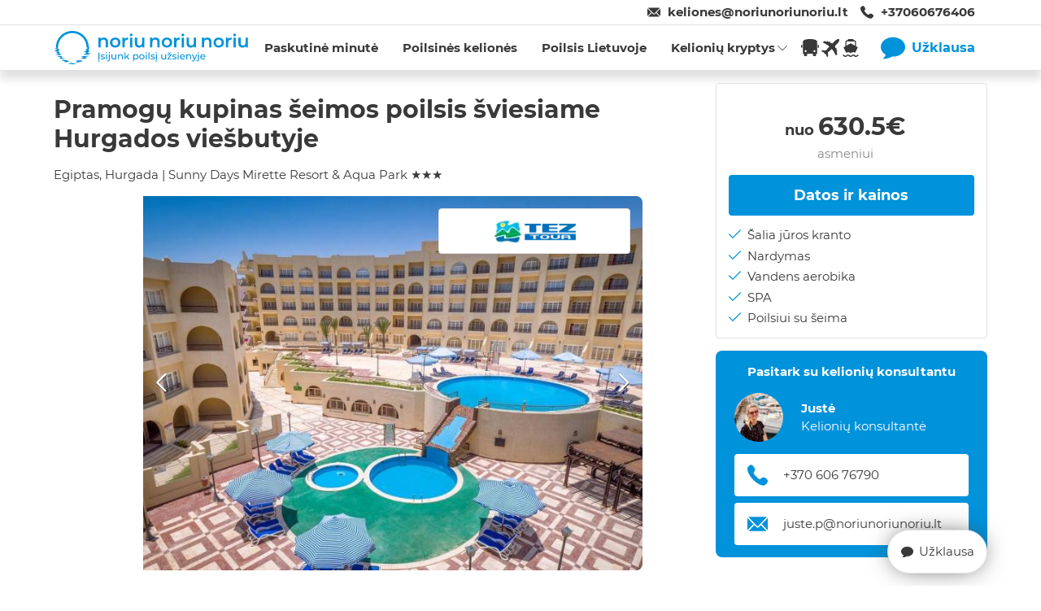

--- FILE ---
content_type: text/html; charset=utf-8
request_url: https://www.noriunoriunoriu.lt/keliones/lt/kelioniu-kryptys/egiptas/hurgada/sunny-days-mirette-resort-aqua-park/pramogu-kupinas-seimos-poilsis-hurgadoje
body_size: 52311
content:
<!DOCTYPE html><html lang="lt"><head><meta charset="utf-8"/><meta name="viewport" content="width=device-width"/><title>Sunny Days Mirette Resort &amp; Aqua Park - poilsinė kelionė - NNN</title><meta name="description" content="Pramogų pripildytas poilsis šeimai Sunny Days Mirette Resort &amp; Aqua Park viešbutyje."/><link rel="canonical" href="https://www.noriunoriunoriu.lt/keliones/lt/kelioniu-kryptys/egiptas/hurgada/sunny-days-mirette-resort-aqua-park/pramogu-kupinas-seimos-poilsis-hurgadoje"/><meta name="og:title" property="og:title" content="Sunny Days Mirette Resort &amp; Aqua Park - poilsinė kelionė - NNN"/><meta name="og:description" property="og:description" content="Pramogų pripildytas poilsis šeimai Sunny Days Mirette Resort &amp; Aqua Park viešbutyje."/><meta property="og:image" content="https://www.noriunoriunoriu.lt/outbound/api/uploads/media/Offer/0001/05/thumb_4652_Offer_list_item_696x348.jpg"/><meta property="og:type" content="product"/><meta property="og:url" content="https://www.noriunoriunoriu.lt/keliones/lt/kelioniu-kryptys/egiptas/hurgada/sunny-days-mirette-resort-aqua-park/pramogu-kupinas-seimos-poilsis-hurgadoje"/><meta name="verify-paysera" content="4b53413d106750694abaa5916115e35a"/><link rel="preload" as="image" href="/outbound/api/uploads/media/Offer/0001/05/thumb_4652_Offer_gallery_696x522.jpg"/><meta name="next-head-count" content="12"/><link rel="icon" href="/keliones/favicon.ico"/><link rel="preload" href="/keliones/fonts/montserrat/Montserrat-Bold.woff2" as="font" type="font/ttf" crossorigin="anonymous"/><link rel="preload" href="/keliones/fonts/montserrat/Montserrat-Regular.woff2" as="font" type="font/ttf" crossorigin="anonymous"/><link href="/keliones/fonts/fonts.css" rel="stylesheet"/><script type="application/ld+json">{"@context":"https://schema.org","@type":"WebSite","publisher":{"@type":"Organization"},"url":"https://www.noriunoriunoriu.lt/keliones/lt"}</script><link rel="preload" href="/keliones/_next/static/css/408e85f29e0e764d.css" as="style"/><link rel="stylesheet" href="/keliones/_next/static/css/408e85f29e0e764d.css" data-n-g=""/><link rel="preload" href="/keliones/_next/static/css/9aa441f8f938a589.css" as="style"/><link rel="stylesheet" href="/keliones/_next/static/css/9aa441f8f938a589.css" data-n-p=""/><link rel="preload" href="/keliones/_next/static/css/7db0535e9f0dbea5.css" as="style"/><link rel="stylesheet" href="/keliones/_next/static/css/7db0535e9f0dbea5.css" data-n-p=""/><link rel="preload" href="/keliones/_next/static/css/a9a2a7b5ac2b17c0.css" as="style"/><link rel="stylesheet" href="/keliones/_next/static/css/a9a2a7b5ac2b17c0.css" data-n-p=""/><link rel="preload" href="/keliones/_next/static/css/cbe524c7498ec1ba.css" as="style"/><link rel="stylesheet" href="/keliones/_next/static/css/cbe524c7498ec1ba.css" data-n-p=""/><noscript data-n-css=""></noscript><script defer="" nomodule="" src="/keliones/_next/static/chunks/polyfills-c67a75d1b6f99dc8.js"></script><script defer="" src="/keliones/_next/static/chunks/6966.de0a8ab57935e8a0.js"></script><script src="/keliones/_next/static/chunks/webpack-398f097433cbd380.js" defer=""></script><script src="/keliones/_next/static/chunks/framework-a2ea7693d6f86772.js" defer=""></script><script src="/keliones/_next/static/chunks/main-5f5aaf2884cf1164.js" defer=""></script><script src="/keliones/_next/static/chunks/pages/_app-69f112589c45b9d8.js" defer=""></script><script src="/keliones/_next/static/chunks/4191-636aa109e62ca0b1.js" defer=""></script><script src="/keliones/_next/static/chunks/9974-11f68ba0ea1be402.js" defer=""></script><script src="/keliones/_next/static/chunks/5288-8b87cea48edce879.js" defer=""></script><script src="/keliones/_next/static/chunks/3655-981182902263dd04.js" defer=""></script><script src="/keliones/_next/static/chunks/4631-c31647b7a4cf049c.js" defer=""></script><script src="/keliones/_next/static/chunks/2964-91f96afc5de042df.js" defer=""></script><script src="/keliones/_next/static/chunks/pages/destinations/%5Bcountry_slug%5D/%5Bcity_slug%5D/%5Bhotel_slug%5D/%5Boffer_slug%5D-8c9cfc195fd378f3.js" defer=""></script><script src="/keliones/_next/static/sEC-Uns_lHybh5ARE3o3Q/_buildManifest.js" defer=""></script><script src="/keliones/_next/static/sEC-Uns_lHybh5ARE3o3Q/_ssgManifest.js" defer=""></script></head><body><noscript><iframe src="https://www.googletagmanager.com/ns.html?id=GTM-TCW4ZWT" height="0" width="0" style="display:none;visiblity:hidden"></iframe></noscript><div id="__next"><script type="application/ld+json">{"@context":"https://schema.org/","@type":"Product","name":"Pramogų kupinas šeimos poilsis šviesiame Hurgados viešbutyje","description":" Sunny Days Mirette Resort &amp; Aqua Park Vie&scaron;butis, &#303;sik&#363;r&#281;s per keli&#261; nuo puikiai &#382;inomo &bdquo;Sunny Days Resorts Spa &amp; Aqua Park&ldquo; vie&scaron;bu&#269;io, garantuoja nepakartojam&#261; poilsio patirt&#303; Hurgadoje.&nbsp; Rekomenduojamas jaunimui ir &scaron;eimyniniam poilsiui su vaikais vie&scaron;butis leis pasilepinti ne tik j&#363;ros malonumais, bet ir u&#382;tikrins nesibaigian&#269;ias pramogas vis&#371; atostog&#371; metu. &#268;ia gal&#279;site nardyti, u&#382;siimti vandens aerobika, &#382;aisti skvo&scaron;&#261;, biliard&#261; ar tenis&#261;. Vie&scaron;butyje taip pat veikia SPA centras, kuriame lepinsit&#279;s masa&#382;ais, voniomis bei pirtimis.&nbsp; &Scaron;iame vie&scaron;butyje taip pat tur&#279;site galimyb&#281; susipa&#382;inti su vietine Egipto virtuve. &#268;ia veikia net 2 skirtingi restoranai bei 3 barai, kurie pasiuo&scaron;&#281; atgaivinti kar&scaron;tomis dienomis bei nustebinti &#303;mantriais skoniais.&nbsp; Vieta: Ant j&#363;ros kranto, antroje vie&scaron;bu&#269;i&#371; linijoje. Atstumas iki Hurgados kurorto centro yra apie 5 km. Atstumas iki Hurgados oro uosto yra apie 12 km. Patogumai: Atnaujintas 2019 metais. 191 &#303;vairaus tipo kambarys 3 barai Papl&#363;dimio rank&scaron;luos&#269;iai, sk&#279;&#269;iai, gultai ir &#269;iu&#382;iniai prie baseino 4 baseinai Bankomatas (Sunny Days Palma De Mirette Hotel &amp; Resort) 6 vandens kalneliai Parduotuv&#279;s Papl&#363;dimio rank&scaron;luos&#269;iai, sk&#279;&#269;iai, gultai ir &#269;iu&#382;iniai papl&#363;dimyje U&#382; papildom&#261; mokest&#303;: 2 a'la carte restoranai&nbsp; Kirpykla Gydytojo paslaugos Skalbimo paslaugos&nbsp; Su vaikais: J&#363;s&#371; poilsio metu ma&#382;ieji gal&#279;s m&#279;gautis dviem baseinais vaikams su vandens kalneliais bei vaik&#371; kampeliu restorane.&nbsp; Pramogos: Nemokamai: Petank&#279; Teniso inventorius Aerobika Skvo&scaron;as Stalo tenisas Treniruokli&#371; sal&#279; Papl&#363;dimio tinklinis&nbsp; Vandens aerobika Mini futbola Smiginis U&#382; papildom&#261; mokest&#303;: Nardymas Biliardas&nbsp; Ap&scaron;viestos lauko teniso aik&scaron;tel&#279;s&nbsp; teniso kortas: Masa&#382;as&nbsp; S&#363;kurinis baseinas&nbsp; Garin&#279; pirtis&nbsp; Sauna&nbsp; ","brand":{"@type":"Brand","name":"Sunny Days Mirette Resort & Aqua Park"},"image":["https://www.noriunoriunoriu.lt/outbound/api/uploads/media/Offer/0001/05/thumb_4652_Offer_gallery_696x522.jpg","https://www.noriunoriunoriu.lt/outbound/api/uploads/media/Offer/0001/05/thumb_4653_Offer_gallery_696x522.jpg","https://www.noriunoriunoriu.lt/outbound/api/uploads/media/Offer/0001/05/thumb_4654_Offer_gallery_696x522.jpg","https://www.noriunoriunoriu.lt/outbound/api/uploads/media/Offer/0001/05/thumb_4655_Offer_gallery_696x522.jpg","https://www.noriunoriunoriu.lt/outbound/api/uploads/media/Offer/0001/05/thumb_4656_Offer_gallery_696x522.jpg"],"offers":{"@type":"Offer","priceCurrency":"EUR","price":630.5,"itemCondition":"https://schema.org/NewCondition","availability":"https://schema.org/InStock"}}</script><div class="d-none d-lg-block header-top-row_header_top_row__NSTGW "><div class="container"><div class="row"><div class="col-12"><div class="header-top-row_contacts_container__EG2JI"><a href="/cdn-cgi/l/email-protection#41612a242d282e2f2432012f2e3328342f2e3328342f2e3328346f2d35" class="header-top-row_email__qLccK"><span class="__cf_email__" data-cfemail="3259575e5b5d5c5741725c5d405b475c5d405b475c5d405b471c5e46">[email&#160;protected]</span></a><a href="tel: +37060676406" class="header-top-row_phone__7W0w1">+37060676406</a></div></div></div></div></div><div class="header_header__pwrbs 
                              
                             "><div class="container"><div class="row"><div class="col-12"><div class="header_header_content___ULxL"><div class="header_header_left_side__q0Jaw"><div><a href="/keliones/lt"><div class="header-logo_logo__CkOSc "></div></a></div></div><div class="header_header_right_side___wLPq"><nav class="navbar_navbar__JteYY"><a class="navbar-button_navbar_button__Uxoxq" href="/keliones/lt/kategorijos/paskutine-minute"><div class="navbar-button_title__5XCM2 ">Paskutinė minutė</div></a><a class="navbar-button_navbar_button__Uxoxq" href="/keliones/lt/kategorijos/poilsines-keliones"><div class="navbar-button_title__5XCM2 ">Poilsinės kelionės</div></a><a class="navbar-button_navbar_button__Uxoxq" href="https://www.noriunoriunoriu.lt"><div class="navbar-button_title__5XCM2 ">Poilsis Lietuvoje</div></a><div class="dropdown_dropdown__c_7HK dropdown_fullWidthMenu__HWLqq"><div class="dropdown_title__2eNXg ">Kelionių kryptys</div><div class="dropdown_menu__xLu_f"><div class="container"><div class="row"><div class="col-3"><div class="dropdown_dropdown__c_7HK undefined dropdown_fullWidthMenu__HWLqq"></div></div><div class="col-9"><div class="dropdown_menu_title___5AN6"><a href="/keliones/lt/kelioniu-kryptys">Kelionių kryptys</a></div><div class="dropdown_dropdown_blocks_container_6_columns__3lvwf"><div class="dropdown-block_dropdown_block__H9p_W"><div><a class="dropdown-block_block_title__oAdfg" href="/keliones/lt/kelioniu-kryptys/turkija">Turkija</a></div><div><div><a href="/keliones/lt/kelioniu-kryptys/turkija/alanija">Alanija</a></div><div><a href="/keliones/lt/kelioniu-kryptys/turkija/antalija">Antalija</a></div><div><a href="/keliones/lt/kelioniu-kryptys/turkija/kemeras">Kemeras</a></div><div><a href="/keliones/lt/kelioniu-kryptys/turkija/side">Sidė</a></div><div><a href="/keliones/lt/kelioniu-kryptys/turkija/bodrumas">Bodrumas</a></div><div><a href="/keliones/lt/kelioniu-kryptys/turkija/stambulas">Stambulas</a></div></div></div><div class="dropdown-block_dropdown_block__H9p_W"><div><a class="dropdown-block_block_title__oAdfg" href="/keliones/lt/kelioniu-kryptys/egiptas">Egiptas</a></div><div><div><a href="/keliones/lt/kelioniu-kryptys/egiptas/sarm-as-seichas">Šarm aš Šeichas</a></div><div><a href="/keliones/lt/kelioniu-kryptys/egiptas/hurgada">Hurgada</a></div></div></div><div class="dropdown-block_dropdown_block__H9p_W"><div><a class="dropdown-block_block_title__oAdfg" href="/keliones/lt/kelioniu-kryptys/graikija">Graikija</a></div><div><div><a href="/keliones/lt/kelioniu-kryptys/graikija/kreta">Kreta</a></div><div><a href="/keliones/lt/kelioniu-kryptys/graikija/rodas">Rodas</a></div><div><a href="/keliones/lt/kelioniu-kryptys/graikija/korfu">Korfu</a></div><div><a href="/keliones/lt/kelioniu-kryptys/graikija/zakintas">Zakintas</a></div><div><a href="/keliones/lt/kelioniu-kryptys/graikija/atenai">Atėnai</a></div></div></div><div class="dropdown-block_dropdown_block__H9p_W"><div><a class="dropdown-block_block_title__oAdfg" href="/keliones/lt/kelioniu-kryptys/portugalija">Portugalija</a></div><div><div><a href="/keliones/lt/kelioniu-kryptys/portugalija/madeira">Madeira</a></div></div></div><div class="dropdown-block_dropdown_block__H9p_W"><div><a class="dropdown-block_block_title__oAdfg" href="/keliones/lt/kelioniu-kryptys/ispanija">Ispanija</a></div><div><div><a href="/keliones/lt/kelioniu-kryptys/ispanija/maljorka">Maljorka</a></div><div><a href="/keliones/lt/kelioniu-kryptys/ispanija/barselona">Barselona</a></div><div><a href="/keliones/lt/kelioniu-kryptys/ispanija/malaga">Malaga</a></div><div><a href="/keliones/lt/kelioniu-kryptys/ispanija/kosta-del-solis">Kosta del Solis</a></div><div><a href="/keliones/lt/kelioniu-kryptys/ispanija/madridas">Madridas</a></div><div><a href="/keliones/lt/kelioniu-kryptys/ispanija/alikante">Alikantė</a></div></div></div><div class="dropdown-block_dropdown_block__H9p_W"><div><a class="dropdown-block_block_title__oAdfg" href="/keliones/lt/kelioniu-kryptys/juodkalnija">Juodkalnija</a></div><div><div><a href="/keliones/lt/kelioniu-kryptys/juodkalnija/tivatas">Tivatas</a></div></div></div><div class="dropdown-block_dropdown_block__H9p_W"><div><a class="dropdown-block_block_title__oAdfg" href="/keliones/lt/kelioniu-kryptys/tunisas">Tunisas</a></div><div><div><a href="/keliones/lt/kelioniu-kryptys/tunisas/enfida">Enfida</a></div></div></div><div class="dropdown-block_dropdown_block__H9p_W"><div><a class="dropdown-block_block_title__oAdfg" href="/keliones/lt/kelioniu-kryptys/kanaru-salos">Kanarų salos</a></div><div><div><a href="/keliones/lt/kelioniu-kryptys/kanaru-salos/tenerife">Tenerifė</a></div><div><a href="/keliones/lt/kelioniu-kryptys/kanaru-salos/gran-kanarija">Gran Kanarija</a></div><div><a href="/keliones/lt/kelioniu-kryptys/kanaru-salos/lansarote">Lansarotė</a></div></div></div><div class="dropdown-block_dropdown_block__H9p_W"><div><a class="dropdown-block_block_title__oAdfg" href="/keliones/lt/kelioniu-kryptys/jae">JAE</a></div><div><div><a href="/keliones/lt/kelioniu-kryptys/jae/dubajus">Dubajus</a></div></div></div><div class="dropdown-block_dropdown_block__H9p_W"><div><a class="dropdown-block_block_title__oAdfg" href="/keliones/lt/kelioniu-kryptys/albanija">Albanija</a></div><div></div></div><div class="dropdown-block_dropdown_block__H9p_W"><div><a class="dropdown-block_block_title__oAdfg" href="/keliones/lt/kelioniu-kryptys/bulgarija">Bulgarija</a></div><div><div><a href="/keliones/lt/kelioniu-kryptys/bulgarija/burgasas">Burgasas</a></div><div><a href="/keliones/lt/kelioniu-kryptys/bulgarija/varna">Varna</a></div></div></div><div class="dropdown-block_dropdown_block__H9p_W"><div><a class="dropdown-block_block_title__oAdfg" href="/keliones/lt/kelioniu-kryptys/sakartvelas">Sakartvelas</a></div><div></div></div><div class="dropdown-block_dropdown_block__H9p_W"><div><a class="dropdown-block_block_title__oAdfg" href="/keliones/lt/kelioniu-kryptys/mauricijus">Mauricijus</a></div><div><div><a href="/keliones/lt/kelioniu-kryptys/mauricijus/mauricijaus-sala">Mauricijaus sala</a></div></div></div><div class="dropdown-block_dropdown_block__H9p_W"><div><a class="dropdown-block_block_title__oAdfg" href="/keliones/lt/kelioniu-kryptys/marokas">Marokas</a></div><div><div><a href="/keliones/lt/kelioniu-kryptys/marokas/agadiras">Agadiras</a></div></div></div><div class="dropdown-block_dropdown_block__H9p_W"><div><a class="dropdown-block_block_title__oAdfg" href="/keliones/lt/kelioniu-kryptys/tanzanija">Tanzanija</a></div><div><div><a href="/keliones/lt/kelioniu-kryptys/tanzanija/zanzibaras">Zanzibaras</a></div></div></div><div class="dropdown-block_dropdown_block__H9p_W"><div><a class="dropdown-block_block_title__oAdfg" href="/keliones/lt/kelioniu-kryptys/italija">Italija</a></div><div><div><a href="/keliones/lt/kelioniu-kryptys/italija/sicilija">Sicilija</a></div><div><a href="/keliones/lt/kelioniu-kryptys/italija/kalabrija">Kalabrija</a></div><div><a href="/keliones/lt/kelioniu-kryptys/italija/bergamas">Bergamas</a></div><div><a href="/keliones/lt/kelioniu-kryptys/italija/riminis">Riminis</a></div><div><a href="/keliones/lt/kelioniu-kryptys/italija/roma">Roma</a></div><div><a href="/keliones/lt/kelioniu-kryptys/italija/milanas">Milanas</a></div><div><a href="/keliones/lt/kelioniu-kryptys/italija/venecija">Venecija</a></div><div><a href="/keliones/lt/kelioniu-kryptys/italija/turinas">Turinas</a></div><div><a href="/keliones/lt/kelioniu-kryptys/italija/peskara">Peskara</a></div></div></div><div class="dropdown-block_dropdown_block__H9p_W"><div><a class="dropdown-block_block_title__oAdfg" href="/keliones/lt/kelioniu-kryptys/tailandas">Tailandas</a></div><div><div><a href="/keliones/lt/kelioniu-kryptys/tailandas/puketas">Puketas</a></div><div><a href="/keliones/lt/kelioniu-kryptys/tailandas/bankokas">Bankokas</a></div></div></div><div class="dropdown-block_dropdown_block__H9p_W"><div><a class="dropdown-block_block_title__oAdfg" href="/keliones/lt/kelioniu-kryptys/prancuzija">Prancūzija</a></div><div><div><a href="/keliones/lt/kelioniu-kryptys/prancuzija/lionas">Lionas</a></div><div><a href="/keliones/lt/kelioniu-kryptys/prancuzija/paryzius">Paryžius</a></div></div></div><div class="dropdown-block_dropdown_block__H9p_W"><div><a class="dropdown-block_block_title__oAdfg" href="/keliones/lt/kelioniu-kryptys/malta">Malta</a></div><div><div><a href="/keliones/lt/kelioniu-kryptys/malta/malta">Malta</a></div></div></div><div class="dropdown-block_dropdown_block__H9p_W"><div><a class="dropdown-block_block_title__oAdfg" href="/keliones/lt/kelioniu-kryptys/kipras">Kipras</a></div><div><div><a href="/keliones/lt/kelioniu-kryptys/kipras/larnaka">Larnaka</a></div><div><a href="/keliones/lt/kelioniu-kryptys/kipras/pafosas">Pafosas</a></div></div></div><div class="dropdown-block_dropdown_block__H9p_W"><div><a class="dropdown-block_block_title__oAdfg" href="/keliones/lt/kelioniu-kryptys/lenkija">Lenkija</a></div><div><div><a href="/keliones/lt/kelioniu-kryptys/lenkija/krokuva">Krokuva</a></div></div></div><div class="dropdown-block_dropdown_block__H9p_W"><div><a class="dropdown-block_block_title__oAdfg" href="/keliones/lt/kelioniu-kryptys/kroatija">Kroatija</a></div><div></div></div><div class="dropdown-block_dropdown_block__H9p_W"><div><a class="dropdown-block_block_title__oAdfg" href="/keliones/lt/kelioniu-kryptys/suomija">Suomija</a></div><div></div></div><div class="dropdown-block_dropdown_block__H9p_W"><div><a class="dropdown-block_block_title__oAdfg" href="/keliones/lt/kelioniu-kryptys/vokietija">Vokietija</a></div><div><div><a href="/keliones/lt/kelioniu-kryptys/vokietija/berlynas">Berlynas</a></div><div><a href="/keliones/lt/kelioniu-kryptys/vokietija/niurnbergas">Niurnbergas</a></div></div></div><div class="dropdown-block_dropdown_block__H9p_W"><div><a class="dropdown-block_block_title__oAdfg" href="/keliones/lt/kelioniu-kryptys/estija">Estija</a></div><div><div><a href="/keliones/lt/kelioniu-kryptys/estija/talinas">Talinas</a></div></div></div><div class="dropdown-block_dropdown_block__H9p_W"><div><a class="dropdown-block_block_title__oAdfg" href="/keliones/lt/kelioniu-kryptys/austrija">Austrija</a></div><div><div><a href="/keliones/lt/kelioniu-kryptys/austrija/viena">Viena</a></div></div></div><div class="dropdown-block_dropdown_block__H9p_W"><div><a class="dropdown-block_block_title__oAdfg" href="/keliones/lt/kelioniu-kryptys/serbija">Serbija</a></div><div></div></div><div class="dropdown-block_dropdown_block__H9p_W"><div><a class="dropdown-block_block_title__oAdfg" href="/keliones/lt/kelioniu-kryptys/bosnija-ir-hercegovina">Bosnija ir Hercegovina</a></div><div></div></div><div class="dropdown-block_dropdown_block__H9p_W"><div><a class="dropdown-block_block_title__oAdfg" href="/keliones/lt/kelioniu-kryptys/jungtine-karalyste">Jungtinė Karalystė</a></div><div><div><a href="/keliones/lt/kelioniu-kryptys/jungtine-karalyste/edinburgas">Edinburgas</a></div></div></div><div class="dropdown-block_dropdown_block__H9p_W"><div><a class="dropdown-block_block_title__oAdfg" href="/keliones/lt/kelioniu-kryptys/airija">Airija</a></div><div></div></div><div class="dropdown-block_dropdown_block__H9p_W"><div><a class="dropdown-block_block_title__oAdfg" href="/keliones/lt/kelioniu-kryptys/vietnamas">Vietnamas</a></div><div><div><a href="/keliones/lt/kelioniu-kryptys/vietnamas/ho-ci-minis">Ho Či Minis</a></div></div></div><div class="dropdown-block_dropdown_block__H9p_W"><div><a class="dropdown-block_block_title__oAdfg" href="/keliones/lt/kelioniu-kryptys/rumunija">Rumunija</a></div><div></div></div><div class="dropdown-block_dropdown_block__H9p_W"><div><a class="dropdown-block_block_title__oAdfg" href="/keliones/lt/kelioniu-kryptys/kolumbija">Kolumbija</a></div><div><div><a href="/keliones/lt/kelioniu-kryptys/kolumbija/kartachena">Kartachena</a></div></div></div><div class="dropdown-block_dropdown_block__H9p_W"><div><a class="dropdown-block_block_title__oAdfg" href="/keliones/lt/kelioniu-kryptys/zaliasis-kysulys">Žaliasis Kyšulys</a></div><div><div><a href="/keliones/lt/kelioniu-kryptys/zaliasis-kysulys/sal">Sal</a></div></div></div><div class="dropdown-block_dropdown_block__H9p_W"><div><a class="dropdown-block_block_title__oAdfg" href="/keliones/lt/kelioniu-kryptys/norvegija">Norvegija</a></div><div><div><a href="/keliones/lt/kelioniu-kryptys/norvegija/oslas">Oslas</a></div></div></div><div class="dropdown-block_dropdown_block__H9p_W"><div><a class="dropdown-block_block_title__oAdfg" href="/keliones/lt/kelioniu-kryptys/siaures-makedonija">Šiaurės Makedonija</a></div><div></div></div><div class="dropdown-block_dropdown_block__H9p_W"><div><a class="dropdown-block_block_title__oAdfg" href="/keliones/lt/kelioniu-kryptys/belgija">Belgija</a></div><div><div><a href="/keliones/lt/kelioniu-kryptys/belgija/briuselis">Briuselis</a></div></div></div><div class="dropdown-block_dropdown_block__H9p_W"><div><a class="dropdown-block_block_title__oAdfg" href="/keliones/lt/kelioniu-kryptys/olandija">Olandija</a></div><div></div></div><div class="dropdown-block_dropdown_block__H9p_W"><div><a class="dropdown-block_block_title__oAdfg" href="/keliones/lt/kelioniu-kryptys/vengrija">Vengrija</a></div><div><div><a href="/keliones/lt/kelioniu-kryptys/vengrija/budapestas">Budapeštas</a></div></div></div><div class="dropdown-block_dropdown_block__H9p_W"><div><a class="dropdown-block_block_title__oAdfg" href="/keliones/lt/kelioniu-kryptys/japonija">Japonija</a></div><div></div></div><div class="dropdown-block_dropdown_block__H9p_W"><div><a class="dropdown-block_block_title__oAdfg" href="/keliones/lt/kelioniu-kryptys/slovenija">Slovėnija</a></div><div></div></div><div class="dropdown-block_dropdown_block__H9p_W"><div><a class="dropdown-block_block_title__oAdfg" href="/keliones/lt/kelioniu-kryptys/latvija">Latvija</a></div><div><div><a href="/keliones/lt/kelioniu-kryptys/latvija/ryga">Ryga</a></div></div></div><div class="dropdown-block_dropdown_block__H9p_W"><div><a class="dropdown-block_block_title__oAdfg" href="/keliones/lt/kelioniu-kryptys/danija">Danija</a></div><div><div><a href="/keliones/lt/kelioniu-kryptys/danija/kopenhaga">Kopenhaga</a></div></div></div><div class="dropdown-block_dropdown_block__H9p_W"><div><a class="dropdown-block_block_title__oAdfg" href="/keliones/lt/kelioniu-kryptys/indija">Indija</a></div><div></div></div><div class="dropdown-block_dropdown_block__H9p_W"><div><a class="dropdown-block_block_title__oAdfg" href="/keliones/lt/kelioniu-kryptys/slovakija">Slovakija</a></div><div></div></div><div class="dropdown-block_dropdown_block__H9p_W"><div><a class="dropdown-block_block_title__oAdfg" href="/keliones/lt/kelioniu-kryptys/sveicarija">Šveicarija</a></div><div></div></div><div class="dropdown-block_dropdown_block__H9p_W"><div><a class="dropdown-block_block_title__oAdfg" href="/keliones/lt/kelioniu-kryptys/cekija">Čekija</a></div><div></div></div><div class="dropdown-block_dropdown_block__H9p_W"><div><a class="dropdown-block_block_title__oAdfg" href="/keliones/lt/kelioniu-kryptys/svedija">Švedija</a></div><div><div><a href="/keliones/lt/kelioniu-kryptys/svedija/stokholmas">Stokholmas</a></div></div></div></div></div></div></div></div></div><a class="navbar-logo-button_navbar_button__wSaEA" href="/keliones/lt?transportTypes=BUS"><div class="navbar-logo-button_logo__lghdH navbar-logo-button_bus__tjqLQ "></div></a><a class="navbar-logo-button_navbar_button__wSaEA" href="/keliones/lt?transportTypes=PLANE"><div class="navbar-logo-button_logo__lghdH navbar-logo-button_plane__zX5q2 "></div></a><a class="navbar-logo-button_navbar_button__wSaEA" href="/keliones/lt?transportTypes=FERRY"><div class="navbar-logo-button_logo__lghdH navbar-logo-button_ferry__rFmBC "></div></a><div class="button_button___M6lE navbar_requestButton__d6K2V">Užklausa</div></nav><a class="icon-button_button__oteMP header_phone_button__c18Q_ " target="" href="tel: +37060676406"><div></div></a><div class="icon-button_button__oteMP header_menu_button__fPvl3 "></div></div></div></div></div></div></div><div id="sidenav" class="sidenav_sidenav__0_621 "></div><div class="container"><div class="row"><div class="col-12 col-lg-8 pe-lg-5"><div class="heading_heading__DDXQY"><h1 class="page-title_title__cHsda ">Pramogų kupinas šeimos poilsis šviesiame Hurgados viešbutyje</h1><div class="heading_location_links__rnwZk"><div><a href="/keliones/lt/kelioniu-kryptys/egiptas">Egiptas</a>, <a href="/keliones/lt/kelioniu-kryptys/egiptas/hurgada">Hurgada</a> | <a href="/keliones/lt/kelioniu-kryptys/egiptas/hurgada/sunny-days-mirette-resort-aqua-park">Sunny Days Mirette Resort &amp; Aqua Park<!-- --> <span><span>★</span><span>★</span><span>★</span></span></a></div></div></div><div class="gallery_gallery_container__2qfJ0"><div class="image-gallery gallery_image_gallery__6LRl6" aria-live="polite"><div class="image-gallery-content  image-gallery-thumbnails-left"><div class="image-gallery-thumbnails-wrapper  image-gallery-thumbnails-left thumbnails-swipe-vertical"><div class="image-gallery-thumbnails"><nav class="image-gallery-thumbnails-container" style="-webkit-transform:translate3d(0, 0px, 0);-moz-transform:translate3d(0, 0px, 0);-ms-transform:translate3d(0, 0px, 0);-o-transform:translate3d(0, 0px, 0);transform:translate3d(0, 0px, 0);transition:all 450ms ease-out" aria-label="Thumbnail Navigation"><button type="button" tabindex="0" aria-pressed="true" aria-label="Go to Slide 1" class="image-gallery-thumbnail active"><span class="image-gallery-thumbnail-inner"><img class="image-gallery-thumbnail-image" src="/outbound/api/uploads/media/Offer/0001/05/thumb_4652_Offer_thumbnail_140x105.jpg"/></span></button><button type="button" tabindex="0" aria-pressed="false" aria-label="Go to Slide 2" class="image-gallery-thumbnail"><span class="image-gallery-thumbnail-inner"><img class="image-gallery-thumbnail-image" src="/outbound/api/uploads/media/Offer/0001/05/thumb_4653_Offer_thumbnail_140x105.jpg"/></span></button><button type="button" tabindex="0" aria-pressed="false" aria-label="Go to Slide 3" class="image-gallery-thumbnail"><span class="image-gallery-thumbnail-inner"><img class="image-gallery-thumbnail-image" src="/outbound/api/uploads/media/Offer/0001/05/thumb_4654_Offer_thumbnail_140x105.jpg"/></span></button><button type="button" tabindex="0" aria-pressed="false" aria-label="Go to Slide 4" class="image-gallery-thumbnail"><span class="image-gallery-thumbnail-inner"><img class="image-gallery-thumbnail-image" src="/outbound/api/uploads/media/Offer/0001/05/thumb_4655_Offer_thumbnail_140x105.jpg"/></span></button><button type="button" tabindex="0" aria-pressed="false" aria-label="Go to Slide 5" class="image-gallery-thumbnail"><span class="image-gallery-thumbnail-inner"><img class="image-gallery-thumbnail-image" src="/outbound/api/uploads/media/Offer/0001/05/thumb_4656_Offer_thumbnail_140x105.jpg"/></span></button></nav></div></div><div class="image-gallery-slide-wrapper  image-gallery-thumbnails-left"><button class="gallery_nav_button__7bAqF gallery_left_nav__f7LZv"></button><button class="gallery_nav_button__7bAqF gallery_right_nav__jjzEy"></button><div class="image-gallery-swipe"><div class="image-gallery-slides"><div aria-label="Go to Slide 1" tabindex="-1" class="image-gallery-slide  image-gallery-center " style="display:inherit;-webkit-transform:translate3d(0%, 0, 0);-moz-transform:translate3d(0%, 0, 0);-ms-transform:translate3d(0%, 0, 0);-o-transform:translate3d(0%, 0, 0);transform:translate3d(0%, 0, 0)" role="button"><img class="image-gallery-image" src="/outbound/api/uploads/media/Offer/0001/05/thumb_4652_Offer_gallery_696x522.jpg" alt="Sunny Days Mirette Resort &amp; Aqua Park - poilsinė kelionė - NNN" title="Sunny Days Mirette Resort &amp; Aqua Park - poilsinė kelionė - NNN"/></div><div aria-label="Go to Slide 2" tabindex="-1" class="image-gallery-slide  image-gallery-right " style="display:inherit;-webkit-transform:translate3d(100%, 0, 0);-moz-transform:translate3d(100%, 0, 0);-ms-transform:translate3d(100%, 0, 0);-o-transform:translate3d(100%, 0, 0);transform:translate3d(100%, 0, 0)" role="button"><img class="image-gallery-image" src="/outbound/api/uploads/media/Offer/0001/05/thumb_4653_Offer_gallery_696x522.jpg" alt="Sunny Days Mirette Resort &amp; Aqua Park - poilsinė kelionė - NNN" title="Sunny Days Mirette Resort &amp; Aqua Park - poilsinė kelionė - NNN"/></div><div aria-label="Go to Slide 3" tabindex="-1" class="image-gallery-slide  " style="display:inherit;-webkit-transform:translate3d(200%, 0, 0);-moz-transform:translate3d(200%, 0, 0);-ms-transform:translate3d(200%, 0, 0);-o-transform:translate3d(200%, 0, 0);transform:translate3d(200%, 0, 0)" role="button"><div style="height:100%"></div></div><div aria-label="Go to Slide 4" tabindex="-1" class="image-gallery-slide  " style="display:inherit;-webkit-transform:translate3d(300%, 0, 0);-moz-transform:translate3d(300%, 0, 0);-ms-transform:translate3d(300%, 0, 0);-o-transform:translate3d(300%, 0, 0);transform:translate3d(300%, 0, 0)" role="button"><div style="height:100%"></div></div><div aria-label="Go to Slide 5" tabindex="-1" class="image-gallery-slide  image-gallery-left " style="display:inherit;-webkit-transform:translate3d(-100%, 0, 0);-moz-transform:translate3d(-100%, 0, 0);-ms-transform:translate3d(-100%, 0, 0);-o-transform:translate3d(-100%, 0, 0);transform:translate3d(-100%, 0, 0)" role="button"><img class="image-gallery-image" src="/outbound/api/uploads/media/Offer/0001/05/thumb_4656_Offer_gallery_696x522.jpg" alt="Sunny Days Mirette Resort &amp; Aqua Park - poilsinė kelionė - NNN" title="Sunny Days Mirette Resort &amp; Aqua Park - poilsinė kelionė - NNN"/></div></div></div></div></div></div><div class="partner-logo_partner_logo_container__YGGQR "><img loading="lazy" width="225" height="45" decoding="async" data-nimg="1" style="color:transparent;object-fit:contain" srcset="/keliones/_next/image?url=https%3A%2F%2Fwww.noriunoriunoriu.lt%2Foutbound%2Fapi%2Fuploads%2Fmedia%2FLogo%2F0001%2F03%2Fthumb_2810_Logo_logo_225.png&amp;w=256&amp;q=40 1x, /keliones/_next/image?url=https%3A%2F%2Fwww.noriunoriunoriu.lt%2Foutbound%2Fapi%2Fuploads%2Fmedia%2FLogo%2F0001%2F03%2Fthumb_2810_Logo_logo_225.png&amp;w=640&amp;q=40 2x" src="/keliones/_next/image?url=https%3A%2F%2Fwww.noriunoriunoriu.lt%2Foutbound%2Fapi%2Fuploads%2Fmedia%2FLogo%2F0001%2F03%2Fthumb_2810_Logo_logo_225.png&amp;w=640&amp;q=40"/></div></div><div class="added-values_added_values_container__EehK7 pb-4 pt-lg-5 d-flex flex-column flex-lg-row justify-content-around text-center"><div class="added-values_added_value__YqPTR added-values_advance__ItiTP px-2"><div class="added-values_title__uev7f fw-bold">Avansas tik nuo 10%</div><div class="added-values_description__f80Vu">Likusią kelionės sumą apmokėk likus 14-42 dienoms iki kelionės.</div></div><div class="added-values_added_value__YqPTR added-values_first_trip_discount__yxMH5 px-2"><div class="added-values_title__uev7f fw-bold">-2% nuolaida internetu</div><div class="added-values_description__f80Vu">Rezervaciją atlikus per pirmąsias 10 minučių taikysime 2% nuolaidą jūsų užsakymui.</div></div></div><div class="d-lg-none"><div class="highlights_highlights_container__i4gVp "><div class="highlights_highlights_list__E0aHl"><div class="highlights_highlight__ajsli">Šalia jūros kranto</div><div class="highlights_highlight__ajsli">Nardymas</div><div class="highlights_highlight__ajsli">Vandens aerobika</div><div class="highlights_highlight__ajsli">SPA</div><div class="highlights_highlight__ajsli">Poilsiui su šeima</div></div><div class="highlights_price_and_buttons_container__PZgEk"><div class="highlights_price_and_options_list_button__XQ2h1"><div class="highlights_price_container__F87vr"><div class="highlights_price__p_RCX"><span class="highlights_from__YhA4_">Nuo<!-- --> </span><span>630.5<!-- -->€</span></div><div class="highlights_subtitle__ddTin">Asmeniui</div></div><div class="button_button___M6lE highlights_button__dda34">Datos ir kainos</div></div></div></div><div class="mt-3"><div class="tourist-managers-sliding_carousel__dUHKt"><div class="tourist-managers-sliding_inner__Fsv4s" style="transform:translateX(-0%)"><div class="tourist-managers-sliding_item__Z5B25"><div class="col-12 px-4 py-3"><div class="text-center"><div class="fw-bold">Pasitark su kelionių konsultantu</div></div><div class="tourist-managers-sliding_personal_info__wkb_y d-flex mt-3"><img loading="lazy" width="60" height="60" decoding="async" data-nimg="1" class="tourist-managers-sliding_photo__hzW1J" style="color:transparent" srcset="/keliones/_next/image?url=https%3A%2F%2Fwww.noriunoriunoriu.lt%2Foutbound%2Fapi%2Fuploads%2Fmedia%2FUser%2F0001%2F05%2Fthumb_4381_User_photo.jpg&amp;w=64&amp;q=75 1x, /keliones/_next/image?url=https%3A%2F%2Fwww.noriunoriunoriu.lt%2Foutbound%2Fapi%2Fuploads%2Fmedia%2FUser%2F0001%2F05%2Fthumb_4381_User_photo.jpg&amp;w=128&amp;q=75 2x" src="/keliones/_next/image?url=https%3A%2F%2Fwww.noriunoriunoriu.lt%2Foutbound%2Fapi%2Fuploads%2Fmedia%2FUser%2F0001%2F05%2Fthumb_4381_User_photo.jpg&amp;w=128&amp;q=75"/><div class="ps-4 d-flex flex-column justify-content-center"><div class="fw-bold">Justė</div><div>Kelionių konsultantė</div></div></div><div class="mt-3"><div class="tourist-managers-sliding_phone__f0SAf py-3"><a href="tel: +37060676790">+370 606 76790</a></div><div class="tourist-managers-sliding_email__Sq1xH py-3 mt-2"><a href="/cdn-cgi/l/email-protection#0c2c66797f7869227c4c62637e657962637e657962637e6579226078"><span class="__cf_email__" data-cfemail="caa0bfb9beafe4ba8aa4a5b8a3bfa4a5b8a3bfa4a5b8a3bfe4a6be">[email&#160;protected]</span></a></div></div></div></div><div class="tourist-managers-sliding_item__Z5B25"><div class="col-12 px-4 py-3"><div class="text-center"><div class="fw-bold">Pasitark su kelionių konsultantu</div></div><div class="tourist-managers-sliding_personal_info__wkb_y d-flex mt-3"><img loading="lazy" width="60" height="60" decoding="async" data-nimg="1" class="tourist-managers-sliding_photo__hzW1J" style="color:transparent" srcset="/keliones/_next/image?url=https%3A%2F%2Fwww.noriunoriunoriu.lt%2Foutbound%2Fapi%2Fuploads%2Fmedia%2FUser%2F0001%2F07%2Fthumb_6169_User_photo.jpg&amp;w=64&amp;q=75 1x, /keliones/_next/image?url=https%3A%2F%2Fwww.noriunoriunoriu.lt%2Foutbound%2Fapi%2Fuploads%2Fmedia%2FUser%2F0001%2F07%2Fthumb_6169_User_photo.jpg&amp;w=128&amp;q=75 2x" src="/keliones/_next/image?url=https%3A%2F%2Fwww.noriunoriunoriu.lt%2Foutbound%2Fapi%2Fuploads%2Fmedia%2FUser%2F0001%2F07%2Fthumb_6169_User_photo.jpg&amp;w=128&amp;q=75"/><div class="ps-4 d-flex flex-column justify-content-center"><div class="fw-bold">Violeta</div><div>Kelionių konsultantė</div></div></div><div class="mt-3"><div class="tourist-managers-sliding_phone__f0SAf py-3"><a href="tel: +37067669775">+370 676 69775</a></div><div class="tourist-managers-sliding_email__Sq1xH py-3 mt-2"><a href="/cdn-cgi/l/email-protection#103066797f7c7564713e79507e7f6279657e7f6279657e7f6279653e7c64"><span class="__cf_email__" data-cfemail="582e3137343d2c3976311836372a312d36372a312d36372a312d76342c">[email&#160;protected]</span></a></div></div></div></div><div class="tourist-managers-sliding_item__Z5B25"><div class="col-12 px-4 py-3"><div class="text-center"><div class="fw-bold">Pasitark su kelionių konsultantu</div></div><div class="tourist-managers-sliding_personal_info__wkb_y d-flex mt-3"><img loading="lazy" width="60" height="60" decoding="async" data-nimg="1" class="tourist-managers-sliding_photo__hzW1J" style="color:transparent" srcset="/keliones/_next/image?url=https%3A%2F%2Fwww.noriunoriunoriu.lt%2Foutbound%2Fapi%2Fuploads%2Fmedia%2FUser%2F0001%2F08%2Fthumb_7065_User_photo.jpg&amp;w=64&amp;q=75 1x, /keliones/_next/image?url=https%3A%2F%2Fwww.noriunoriunoriu.lt%2Foutbound%2Fapi%2Fuploads%2Fmedia%2FUser%2F0001%2F08%2Fthumb_7065_User_photo.jpg&amp;w=128&amp;q=75 2x" src="/keliones/_next/image?url=https%3A%2F%2Fwww.noriunoriunoriu.lt%2Foutbound%2Fapi%2Fuploads%2Fmedia%2FUser%2F0001%2F08%2Fthumb_7065_User_photo.jpg&amp;w=128&amp;q=75"/><div class="ps-4 d-flex flex-column justify-content-center"><div class="fw-bold">Neimantė</div><div>Kelionių konsultantė</div></div></div><div class="mt-3"><div class="tourist-managers-sliding_phone__f0SAf py-3"><a href="tel: +37060664076">+370 606 64076</a></div><div class="tourist-managers-sliding_email__Sq1xH py-3 mt-2"><a href="/cdn-cgi/l/email-protection#f3d39d969a9e929d8796dd98b39d9c819a869d9c819a869d9c819a86dd9f87"><span class="__cf_email__" data-cfemail="91fff4f8fcf0ffe5f4bffad1fffee3f8e4fffee3f8e4fffee3f8e4bffde5">[email&#160;protected]</span></a></div></div></div></div></div></div></div></div><div class="options-container_options_container__tJxJj"><div class="option_option_outer_container__qixn6 option_cheapest_option__Q9cvR"><div class="option_option_title__ncijI p-1 text-center">% <!-- -->Mažiausia kaina</div><div class="option_option__UOB6y"><div class="option_property__XhquW option_date_property__zKQkS"><div class="option_title__NzyO_">Kelionės data</div><div class="option_value__bCTyZ"><span style="display:inline-block">2026-02-07<!-- --> – </span><span style="display:inline-block">2026-02-14<!-- --> </span><span style="display:inline-block">(<!-- -->7<!-- --> n.)</span></div></div><div class="option_property__XhquW option_room_property__W6jEo"><div class="option_title__NzyO_">Kambarys</div><div class="option_value__bCTyZ">One Bedroom Apartment</div></div><div class="option_property__XhquW option_food_property__krrts"><div class="option_title__NzyO_">Maitinimas</div><div class="option_value__bCTyZ">Viskas įskaičiuota</div></div><div class="option_price_and_buttons_container__XqSGt"><div class="option_price_container__45OAD"><div class="option_price_for_one__hPs7v">630.5<!-- -->€</div><div class="option_price_subtitle__aOfQL option_lowercase__0V4xt">Asmeniui</div><div class="option_price_subtitle__aOfQL mt-2">Viso<!-- -->: <!-- -->1261.00<!-- -->€</div></div><div class="option_buttons_container__W9K5D"><a class="button_button___M6lE option_button__kCnuU option_reserve__JKz9n" target="" href="/keliones/lt/pirkti/pramogu-kupinas-seimos-poilsis-hurgadoje/497445">Rezervuoti</a></div></div></div></div><div class="option_option_outer_container__qixn6 "><div class="option_option_title__ncijI p-1 text-center">Pasiūlymas dviem asmenims</div><div class="option_option__UOB6y"><div class="option_property__XhquW option_date_property__zKQkS"><div class="option_title__NzyO_">Kelionės data</div><div class="option_value__bCTyZ"><span style="display:inline-block">2026-01-31<!-- --> – </span><span style="display:inline-block">2026-02-07<!-- --> </span><span style="display:inline-block">(<!-- -->7<!-- --> n.)</span></div></div><div class="option_property__XhquW option_room_property__W6jEo"><div class="option_title__NzyO_">Kambarys</div><div class="option_value__bCTyZ">One Bedroom Apartment</div></div><div class="option_property__XhquW option_food_property__krrts"><div class="option_title__NzyO_">Maitinimas</div><div class="option_value__bCTyZ">Viskas įskaičiuota</div></div><div class="option_price_and_buttons_container__XqSGt"><div class="option_price_container__45OAD"><div class="option_price_for_one__hPs7v">640.5<!-- -->€</div><div class="option_price_subtitle__aOfQL option_lowercase__0V4xt">Asmeniui</div><div class="option_price_subtitle__aOfQL mt-2">Viso<!-- -->: <!-- -->1281.00<!-- -->€</div></div><div class="option_buttons_container__W9K5D"><a class="button_button___M6lE option_button__kCnuU option_reserve__JKz9n" target="" href="/keliones/lt/pirkti/pramogu-kupinas-seimos-poilsis-hurgadoje/669270">Rezervuoti</a></div></div></div></div><div class="option_option_outer_container__qixn6 "><div class="option_option_title__ncijI p-1 text-center">Pasiūlymas dviem asmenims</div><div class="option_option__UOB6y"><div class="option_property__XhquW option_date_property__zKQkS"><div class="option_title__NzyO_">Kelionės data</div><div class="option_value__bCTyZ"><span style="display:inline-block">2026-03-05<!-- --> – </span><span style="display:inline-block">2026-03-12<!-- --> </span><span style="display:inline-block">(<!-- -->7<!-- --> n.)</span></div></div><div class="option_property__XhquW option_room_property__W6jEo"><div class="option_title__NzyO_">Kambarys</div><div class="option_value__bCTyZ">One Bedroom Apartment</div></div><div class="option_property__XhquW option_food_property__krrts"><div class="option_title__NzyO_">Maitinimas</div><div class="option_value__bCTyZ">Viskas įskaičiuota</div></div><div class="option_price_and_buttons_container__XqSGt"><div class="option_price_container__45OAD"><div class="option_price_for_one__hPs7v">689.5<!-- -->€</div><div class="option_price_subtitle__aOfQL option_lowercase__0V4xt">Asmeniui</div><div class="option_price_subtitle__aOfQL mt-2">Viso<!-- -->: <!-- -->1379.00<!-- -->€</div></div><div class="option_buttons_container__W9K5D"><a class="button_button___M6lE option_button__kCnuU option_reserve__JKz9n" target="" href="/keliones/lt/pirkti/pramogu-kupinas-seimos-poilsis-hurgadoje/789708">Rezervuoti</a></div></div></div></div><div class="options-container_more_options_button_container__1DH46"></div></div><div class="included-and-excluded-properties_included_and_excluded_properties_container__76RlP"><div class="included-and-excluded-properties_list_container__k28Ft"><div class="included-and-excluded-properties_title__N74Yc">Įskaičiuota</div><ul class="included-and-excluded-properties_list__p9w3f included-and-excluded-properties_included_list__W23tp"><li>Tiesioginiai skrydžiai VNO - HRG - VNO</li><li>Apgyvendinimas</li><li>Pervežimai iš/į oro uostą Hurgadoje</li><li>Rankinis bagažas</li><li>Registruotas bagažas iki 20 kg.</li><li>Keleivio ir aptarnavimo mokesčiai</li><li>Organizatoriaus atstovų paslaugos</li></ul></div><div class="included-and-excluded-properties_list_container__k28Ft"><div class="included-and-excluded-properties_title__N74Yc">Neįskaičiuota</div><ul class="included-and-excluded-properties_list__p9w3f included-and-excluded-properties_excluded_list__ZBVa_"><li>Draudimas</li><li>Gido paslaugos</li><li>Viza</li></ul></div></div><div class="caution-info_caution_info_container__SAT_d"><div class="caution-info_title__q8EEP">Dėmesio<!-- -->!</div><ul class="caution-info_list__wQIRs"><li class="caution-info_list_item__xx7sb">Vietų lėktuve ir viešbučio kambarių skaičius yra ribotas, todėl kainos nuolat keičiasi.</li><li class="caution-info_list_item__xx7sb">Viešbučio aprašyme pateikta informacija bei viešbučio teikiamų paslaugų sąrašas, laikas ir jų kainoraštis gali keistis. Kelionės Organizatorius ir Agentūra neatsako už viešbučio interneto svetainėje patalpintą informaciją. Viešbučio interneto svetainėje pateiktą informaciją ruošia ir atnaujina viešbučio administracija.</li><li class="caution-info_list_item__xx7sb">Gali būti taikomi kurorto mokesčiai, kurie mokami atvykus.</li></ul></div><div class="caution-info_important_country_info_button_container__Y2QOG"><a class="button_button___M6lE caution-info_important_country_info_button__92_eM" target="_blank" href="https://keliauk.urm.lt/location/egiptas">Informacija ruošiantis kelionei</a></div><div class="content_builder_description html-description_description___zv7_" id="description"></div></div><div class="d-none d-lg-block col-lg-4 ps-lg-5"><div class="affixed-block_affixed_block_container__Nmfam "><div class="highlights_highlights_container__i4gVp "><div class="highlights_highlights_list__E0aHl"><div class="highlights_highlight__ajsli">Šalia jūros kranto</div><div class="highlights_highlight__ajsli">Nardymas</div><div class="highlights_highlight__ajsli">Vandens aerobika</div><div class="highlights_highlight__ajsli">SPA</div><div class="highlights_highlight__ajsli">Poilsiui su šeima</div></div><div class="highlights_price_and_buttons_container__PZgEk"><div class="highlights_price_and_options_list_button__XQ2h1"><div class="highlights_price_container__F87vr"><div class="highlights_price__p_RCX"><span class="highlights_from__YhA4_">Nuo<!-- --> </span><span>630.5<!-- -->€</span></div><div class="highlights_subtitle__ddTin">Asmeniui</div></div><div class="button_button___M6lE highlights_button__dda34">Datos ir kainos</div></div></div></div><div class="mt-3"><div class="tourist-managers-sliding_carousel__dUHKt"><div class="tourist-managers-sliding_inner__Fsv4s" style="transform:translateX(-0%)"><div class="tourist-managers-sliding_item__Z5B25"><div class="col-12 px-4 py-3"><div class="text-center"><div class="fw-bold">Pasitark su kelionių konsultantu</div></div><div class="tourist-managers-sliding_personal_info__wkb_y d-flex mt-3"><img loading="lazy" width="60" height="60" decoding="async" data-nimg="1" class="tourist-managers-sliding_photo__hzW1J" style="color:transparent" srcset="/keliones/_next/image?url=https%3A%2F%2Fwww.noriunoriunoriu.lt%2Foutbound%2Fapi%2Fuploads%2Fmedia%2FUser%2F0001%2F05%2Fthumb_4381_User_photo.jpg&amp;w=64&amp;q=75 1x, /keliones/_next/image?url=https%3A%2F%2Fwww.noriunoriunoriu.lt%2Foutbound%2Fapi%2Fuploads%2Fmedia%2FUser%2F0001%2F05%2Fthumb_4381_User_photo.jpg&amp;w=128&amp;q=75 2x" src="/keliones/_next/image?url=https%3A%2F%2Fwww.noriunoriunoriu.lt%2Foutbound%2Fapi%2Fuploads%2Fmedia%2FUser%2F0001%2F05%2Fthumb_4381_User_photo.jpg&amp;w=128&amp;q=75"/><div class="ps-4 d-flex flex-column justify-content-center"><div class="fw-bold">Justė</div><div>Kelionių konsultantė</div></div></div><div class="mt-3"><div class="tourist-managers-sliding_phone__f0SAf py-3"><a href="tel: +37060676790">+370 606 76790</a></div><div class="tourist-managers-sliding_email__Sq1xH py-3 mt-2"><a href="/cdn-cgi/l/email-protection#be9ed4cbcdcadb90cefed0d1ccd7cbd0d1ccd7cbd0d1ccd7cb90d2ca"><span class="__cf_email__" data-cfemail="69031c1a1d0c47192907061b001c07061b001c07061b001c47051d">[email&#160;protected]</span></a></div></div></div></div><div class="tourist-managers-sliding_item__Z5B25"><div class="col-12 px-4 py-3"><div class="text-center"><div class="fw-bold">Pasitark su kelionių konsultantu</div></div><div class="tourist-managers-sliding_personal_info__wkb_y d-flex mt-3"><img loading="lazy" width="60" height="60" decoding="async" data-nimg="1" class="tourist-managers-sliding_photo__hzW1J" style="color:transparent" srcset="/keliones/_next/image?url=https%3A%2F%2Fwww.noriunoriunoriu.lt%2Foutbound%2Fapi%2Fuploads%2Fmedia%2FUser%2F0001%2F07%2Fthumb_6169_User_photo.jpg&amp;w=64&amp;q=75 1x, /keliones/_next/image?url=https%3A%2F%2Fwww.noriunoriunoriu.lt%2Foutbound%2Fapi%2Fuploads%2Fmedia%2FUser%2F0001%2F07%2Fthumb_6169_User_photo.jpg&amp;w=128&amp;q=75 2x" src="/keliones/_next/image?url=https%3A%2F%2Fwww.noriunoriunoriu.lt%2Foutbound%2Fapi%2Fuploads%2Fmedia%2FUser%2F0001%2F07%2Fthumb_6169_User_photo.jpg&amp;w=128&amp;q=75"/><div class="ps-4 d-flex flex-column justify-content-center"><div class="fw-bold">Violeta</div><div>Kelionių konsultantė</div></div></div><div class="mt-3"><div class="tourist-managers-sliding_phone__f0SAf py-3"><a href="tel: +37067669775">+370 676 69775</a></div><div class="tourist-managers-sliding_email__Sq1xH py-3 mt-2"><a href="/cdn-cgi/l/email-protection#103066797f7c7564713e79507e7f6279657e7f6279657e7f6279653e7c64"><span class="__cf_email__" data-cfemail="a6d0cfc9cac3d2c788cfe6c8c9d4cfd3c8c9d4cfd3c8c9d4cfd388cad2">[email&#160;protected]</span></a></div></div></div></div><div class="tourist-managers-sliding_item__Z5B25"><div class="col-12 px-4 py-3"><div class="text-center"><div class="fw-bold">Pasitark su kelionių konsultantu</div></div><div class="tourist-managers-sliding_personal_info__wkb_y d-flex mt-3"><img loading="lazy" width="60" height="60" decoding="async" data-nimg="1" class="tourist-managers-sliding_photo__hzW1J" style="color:transparent" srcset="/keliones/_next/image?url=https%3A%2F%2Fwww.noriunoriunoriu.lt%2Foutbound%2Fapi%2Fuploads%2Fmedia%2FUser%2F0001%2F08%2Fthumb_7065_User_photo.jpg&amp;w=64&amp;q=75 1x, /keliones/_next/image?url=https%3A%2F%2Fwww.noriunoriunoriu.lt%2Foutbound%2Fapi%2Fuploads%2Fmedia%2FUser%2F0001%2F08%2Fthumb_7065_User_photo.jpg&amp;w=128&amp;q=75 2x" src="/keliones/_next/image?url=https%3A%2F%2Fwww.noriunoriunoriu.lt%2Foutbound%2Fapi%2Fuploads%2Fmedia%2FUser%2F0001%2F08%2Fthumb_7065_User_photo.jpg&amp;w=128&amp;q=75"/><div class="ps-4 d-flex flex-column justify-content-center"><div class="fw-bold">Neimantė</div><div>Kelionių konsultantė</div></div></div><div class="mt-3"><div class="tourist-managers-sliding_phone__f0SAf py-3"><a href="tel: +37060664076">+370 606 64076</a></div><div class="tourist-managers-sliding_email__Sq1xH py-3 mt-2"><a href="/cdn-cgi/l/email-protection#aa8ac4cfc3c7cbc4decf84c1eac4c5d8c3dfc4c5d8c3dfc4c5d8c3df84c6de"><span class="__cf_email__" data-cfemail="fb959e92969a958f9ed590bb959489928e959489928e959489928ed5978f">[email&#160;protected]</span></a></div></div></div></div></div></div></div></div></div></div></div><div class="container"><div class="row"><div class="col-12 d-flex justify-content-end"><a class="requet-popup-button_request_popup_button__KZ_Du">Užklausa</a></div></div></div><footer class="footer_footer__3kcQj" style="position:relative"><img alt="footer-image" loading="lazy" width="1920" height="617" decoding="async" data-nimg="1" style="color:transparent;width:100%;height:auto;bottom:0;position:absolute;object-fit:cover" srcset="/keliones/_next/image?url=%2Fkeliones%2Fimages%2Ffooter.jpeg&amp;w=1920&amp;q=10 1x, /keliones/_next/image?url=%2Fkeliones%2Fimages%2Ffooter.jpeg&amp;w=3840&amp;q=10 2x" src="/keliones/_next/image?url=%2Fkeliones%2Fimages%2Ffooter.jpeg&amp;w=3840&amp;q=10"/><div class="container"><div class="row"><div class="credibility-badges-container_credibility_badges_container__YnYHh position-relative"><div class="credibility-badges-container_credibility_badges_inner_container__XmYTQ"><div class="credibility-badge_credibility_badge__r2g3L credibility-badge_experience__LAzBh"><div style="font-weight:bold">PATIRTIS</div><div>Daugiau nei 14 metų</div></div><div class="credibility-badge_credibility_badge__r2g3L credibility-badge_recommended_offers__XsQNQ"><div style="font-weight:bold">KOKYBĖ</div><div>Rekomenduojami pasiūlymai</div></div><div class="credibility-badge_credibility_badge__r2g3L credibility-badge_customer_support__doZ3S"><div style="font-weight:bold">PROFESIONALUMAS</div><div>Kokybiškas aptarnavimas</div></div></div></div></div></div><div class="contacts-and-info-container_contacts_and_info_container__pWgIP position-relative"><div class="container"><div class="row"><div class="col-xs-12 col-lg-7 position-relative"><div class="row"><div class="col-xs-12 col-lg-6 other-projects_project_list_container__lVpP0"><div class="contacts-and-info-container_title__FgjT1">Ieškote poilsio be skrydžio?</div><div class="other-projects_project_list__NOdLW"><div class="other-projects_project__wLl7u"><div class="other-projects_project_flag__Gg8kh other-projects_flag_lt__gdctO"></div><a href="https://www.noriunoriunoriu.lt"><div class="other-projects_project_link__cQ11x">NoriuNoriuNoriu.lt</div></a></div><div class="other-projects_project__wLl7u"><div class="other-projects_project_flag__Gg8kh other-projects_flag_pl__dR6us"></div><a href="https://www.emoti.pl"><div class="other-projects_project_link__cQ11x">Emoti.pl</div></a></div><div class="other-projects_project__wLl7u"><div class="other-projects_project_flag__Gg8kh other-projects_flag_lv__qG2C1"></div><a href="https://www.gribuatpusties.lv"><div class="other-projects_project_link__cQ11x">GribuAtpusties.lv</div></a></div></div><div>Poilsio pasiūlymai Lietuvoje, Latvijoje bei Lenkijoje.</div></div><div class="col-xs-12 col-lg-6 info-links-container_info_container__SdPXL"><div class="contacts-and-info-container_title__FgjT1">Informacija</div><div class="info-links-container_pages_list___i2Gl"><div><a href="/keliones/lt/informacija/apie-mus">Apie mus</a></div><div><a href="/keliones/lt/informacija/kontaktai">Kontaktai</a></div><div><a href="/keliones/lt/informacija/draudimas">Kelionių draudimas</a></div><div><a href="/keliones/lt/informacija/privatumo-politika">Privatumo politika</a></div><div><a href="/keliones/lt/informacija/taisykles">Interneto svetainėje teikiamų paslaugų sąlygos</a></div><div><a href="/keliones/lt/informacija/akcijos-salygos">Akcijos</a></div><div><a href="/keliones/lt/informacija/atsiliepimai">Atsiliepimai</a></div><div><a href="/keliones/lt/informacija/karjera">Karjera</a></div><div><a href="/keliones/lt/informacija/keliautojo-atmintine">Keliautojo atmintinė</a></div><div><a href="/keliones/lt/informacija/organizuotos-turistines-keliones-sutarties-salygos">Organizuotos turistinės kelionės sutarties sąlygos</a></div><div><a href="/keliones/lt/informacija/pagrindines-vezimo-oru-salygos">Pagrindinės vežimo oru sąlygos</a></div><div><a href="/keliones/lt/informacija/informacija-pateikiama-iki-sutarties-sudarymo">Informacija pateikiama iki sutarties sudarymo</a></div><div><a href="/keliones/lt/informacija/standartines-informacijos-teikimo-forma">Standartinės informacijos teikimo forma</a></div><a href="/keliones/lt/kelioniu-uzklausa">Kelionių užklausa</a><div><a href="/keliones/lt/uzklausa">Individuali kelionės užklausa</a></div><div><a href="/keliones/lt/dazniausiai-uzduodami-klausimai">Dažniausiai užduodami klausimai</a></div><div><a href="/keliones/lt/turistines-keliones-dokumentai">Organizuotos turistinės kelionės dokumentai</a></div></div></div></div></div><div class="col-xs-12 col-lg-5"><div class="
                customer-support-card_customer_support_container__ureA_
                
                
            "><div class="customer-support-card_title___PQLm">Pasitark su kelionių konsultantu</div><div class="customer-support-card_working_hours__H5LVw"><div class="customer-support-card_working_hours_title__MyeHO">Darbo valandos<!-- -->:</div><div class="customer-support-card_working_hours_value__2ZmBz">I - V 7:00 - 18:00</div></div><div class="customer-support-card_image_and_texts_container__VyHIO"><div class="customer-support-card_image__M5oaL"><img alt="Customer support photo" loading="lazy" width="75" height="75" decoding="async" data-nimg="1" style="color:transparent" srcset="/keliones/_next/image?url=%2Fkeliones%2Fimages%2Fmisc%2Fcustomer-support-photo.png&amp;w=96&amp;q=75 1x, /keliones/_next/image?url=%2Fkeliones%2Fimages%2Fmisc%2Fcustomer-support-photo.png&amp;w=256&amp;q=75 2x" src="/keliones/_next/image?url=%2Fkeliones%2Fimages%2Fmisc%2Fcustomer-support-photo.png&amp;w=256&amp;q=75"/></div><div class="customer-support-card_texts_container__G23l_"><div class="customer-support-card_contact_us__owUQX">Susisiek ir susikurk kelionę pagal savo poreikius</div></div></div><div class="customer-support-card_buttons_container__Pljrv"><a class="button_button___M6lE customer-support-card_button___ij6o customer-support-card_phone__3r9Hh" target="" href="tel: +37060676406">+37060676406</a><div class="button_button___M6lE customer-support-card_button___ij6o customer-support-card_request__10NeP">Užklausa</div></div></div></div></div></div></div><div class="container"><div class="row"><div class="partners-container_partners_container__Kblk5 position-relative"><div class="partners-container_partners_inner_container__UYJc8"><div class="partners-container_title__NsnfH">Partneriai<!-- -->:</div><div class="partners-container_partners_logos_container__QT6Ag"><div class="partners-container_logo__zUjbs"><img alt="Novaturas poilsinės" loading="lazy" width="225" height="45" decoding="async" data-nimg="1" style="color:transparent;object-fit:contain" srcset="/keliones/_next/image?url=https%3A%2F%2Fwww.noriunoriunoriu.lt%2Foutbound%2Fapi%2Fuploads%2Fmedia%2FLogo%2F0001%2F03%2Fthumb_2241_Logo_logo_225.png&amp;w=256&amp;q=75 1x, /keliones/_next/image?url=https%3A%2F%2Fwww.noriunoriunoriu.lt%2Foutbound%2Fapi%2Fuploads%2Fmedia%2FLogo%2F0001%2F03%2Fthumb_2241_Logo_logo_225.png&amp;w=640&amp;q=75 2x" src="/keliones/_next/image?url=https%3A%2F%2Fwww.noriunoriunoriu.lt%2Foutbound%2Fapi%2Fuploads%2Fmedia%2FLogo%2F0001%2F03%2Fthumb_2241_Logo_logo_225.png&amp;w=640&amp;q=75"/></div><div class="partners-container_logo__zUjbs"><img alt="Coral Travel" loading="lazy" width="225" height="45" decoding="async" data-nimg="1" style="color:transparent;object-fit:contain" srcset="/keliones/_next/image?url=https%3A%2F%2Fwww.noriunoriunoriu.lt%2Foutbound%2Fapi%2Fuploads%2Fmedia%2FLogo%2F0001%2F04%2Fthumb_3178_Logo_logo_225.png&amp;w=256&amp;q=75 1x, /keliones/_next/image?url=https%3A%2F%2Fwww.noriunoriunoriu.lt%2Foutbound%2Fapi%2Fuploads%2Fmedia%2FLogo%2F0001%2F04%2Fthumb_3178_Logo_logo_225.png&amp;w=640&amp;q=75 2x" src="/keliones/_next/image?url=https%3A%2F%2Fwww.noriunoriunoriu.lt%2Foutbound%2Fapi%2Fuploads%2Fmedia%2FLogo%2F0001%2F04%2Fthumb_3178_Logo_logo_225.png&amp;w=640&amp;q=75"/></div><div class="partners-container_logo__zUjbs"><img alt="ITAKA" loading="lazy" width="225" height="45" decoding="async" data-nimg="1" style="color:transparent;object-fit:contain" srcset="/keliones/_next/image?url=https%3A%2F%2Fwww.noriunoriunoriu.lt%2Foutbound%2Fapi%2Fuploads%2Fmedia%2FLogo%2F0001%2F03%2Fthumb_2243_Logo_logo_225.png&amp;w=256&amp;q=75 1x, /keliones/_next/image?url=https%3A%2F%2Fwww.noriunoriunoriu.lt%2Foutbound%2Fapi%2Fuploads%2Fmedia%2FLogo%2F0001%2F03%2Fthumb_2243_Logo_logo_225.png&amp;w=640&amp;q=75 2x" src="/keliones/_next/image?url=https%3A%2F%2Fwww.noriunoriunoriu.lt%2Foutbound%2Fapi%2Fuploads%2Fmedia%2FLogo%2F0001%2F03%2Fthumb_2243_Logo_logo_225.png&amp;w=640&amp;q=75"/></div><div class="partners-container_logo__zUjbs"><img alt="Tez Tour" loading="lazy" width="225" height="45" decoding="async" data-nimg="1" style="color:transparent;object-fit:contain" srcset="/keliones/_next/image?url=https%3A%2F%2Fwww.noriunoriunoriu.lt%2Foutbound%2Fapi%2Fuploads%2Fmedia%2FLogo%2F0001%2F03%2Fthumb_2810_Logo_logo_225.png&amp;w=256&amp;q=75 1x, /keliones/_next/image?url=https%3A%2F%2Fwww.noriunoriunoriu.lt%2Foutbound%2Fapi%2Fuploads%2Fmedia%2FLogo%2F0001%2F03%2Fthumb_2810_Logo_logo_225.png&amp;w=640&amp;q=75 2x" src="/keliones/_next/image?url=https%3A%2F%2Fwww.noriunoriunoriu.lt%2Foutbound%2Fapi%2Fuploads%2Fmedia%2FLogo%2F0001%2F03%2Fthumb_2810_Logo_logo_225.png&amp;w=640&amp;q=75"/></div><div class="partners-container_logo__zUjbs"><img alt="JoinUp" loading="lazy" width="225" height="45" decoding="async" data-nimg="1" style="color:transparent;object-fit:contain" srcset="/keliones/_next/image?url=https%3A%2F%2Fwww.noriunoriunoriu.lt%2Foutbound%2Fapi%2Fuploads%2Fmedia%2FLogo%2F0001%2F06%2Fthumb_5287_Logo_logo_225.jpg&amp;w=256&amp;q=75 1x, /keliones/_next/image?url=https%3A%2F%2Fwww.noriunoriunoriu.lt%2Foutbound%2Fapi%2Fuploads%2Fmedia%2FLogo%2F0001%2F06%2Fthumb_5287_Logo_logo_225.jpg&amp;w=640&amp;q=75 2x" src="/keliones/_next/image?url=https%3A%2F%2Fwww.noriunoriunoriu.lt%2Foutbound%2Fapi%2Fuploads%2Fmedia%2FLogo%2F0001%2F06%2Fthumb_5287_Logo_logo_225.jpg&amp;w=640&amp;q=75"/></div><div class="partners-container_logo__zUjbs"><img alt="ANEX Tour" loading="lazy" width="225" height="45" decoding="async" data-nimg="1" style="color:transparent;object-fit:contain" srcset="/keliones/_next/image?url=https%3A%2F%2Fwww.noriunoriunoriu.lt%2Foutbound%2Fapi%2Fuploads%2Fmedia%2FLogo%2F0001%2F07%2Fthumb_6061_Logo_logo_225.png&amp;w=256&amp;q=75 1x, /keliones/_next/image?url=https%3A%2F%2Fwww.noriunoriunoriu.lt%2Foutbound%2Fapi%2Fuploads%2Fmedia%2FLogo%2F0001%2F07%2Fthumb_6061_Logo_logo_225.png&amp;w=640&amp;q=75 2x" src="/keliones/_next/image?url=https%3A%2F%2Fwww.noriunoriunoriu.lt%2Foutbound%2Fapi%2Fuploads%2Fmedia%2FLogo%2F0001%2F07%2Fthumb_6061_Logo_logo_225.png&amp;w=640&amp;q=75"/></div><div class="partners-container_logo__zUjbs"><img alt="Noriu Noriu kelionės" loading="lazy" width="225" height="45" decoding="async" data-nimg="1" style="color:transparent;object-fit:contain" srcset="/keliones/_next/image?url=https%3A%2F%2Fwww.noriunoriunoriu.lt%2Foutbound%2Fapi%2Fuploads%2Fmedia%2FLogo%2F0001%2F07%2Fthumb_6790_Logo_logo_225.png&amp;w=256&amp;q=75 1x, /keliones/_next/image?url=https%3A%2F%2Fwww.noriunoriunoriu.lt%2Foutbound%2Fapi%2Fuploads%2Fmedia%2FLogo%2F0001%2F07%2Fthumb_6790_Logo_logo_225.png&amp;w=640&amp;q=75 2x" src="/keliones/_next/image?url=https%3A%2F%2Fwww.noriunoriunoriu.lt%2Foutbound%2Fapi%2Fuploads%2Fmedia%2FLogo%2F0001%2F07%2Fthumb_6790_Logo_logo_225.png&amp;w=640&amp;q=75"/></div><div class="partners-container_logo__zUjbs"><img alt="NOWA ITAKA" loading="lazy" width="225" height="45" decoding="async" data-nimg="1" style="color:transparent;object-fit:contain" srcset="/keliones/_next/image?url=https%3A%2F%2Fwww.noriunoriunoriu.lt%2Foutbound%2Fapi%2Fuploads%2Fmedia%2FLogo%2F0001%2F08%2Fthumb_7602_Logo_logo_225.png&amp;w=256&amp;q=75 1x, /keliones/_next/image?url=https%3A%2F%2Fwww.noriunoriunoriu.lt%2Foutbound%2Fapi%2Fuploads%2Fmedia%2FLogo%2F0001%2F08%2Fthumb_7602_Logo_logo_225.png&amp;w=640&amp;q=75 2x" src="/keliones/_next/image?url=https%3A%2F%2Fwww.noriunoriunoriu.lt%2Foutbound%2Fapi%2Fuploads%2Fmedia%2FLogo%2F0001%2F08%2Fthumb_7602_Logo_logo_225.png&amp;w=640&amp;q=75"/></div><div class="partners-container_logo__zUjbs"><img alt="Grūda autobusu" loading="lazy" width="225" height="45" decoding="async" data-nimg="1" style="color:transparent;object-fit:contain" srcset="/keliones/_next/image?url=https%3A%2F%2Fwww.noriunoriunoriu.lt%2Foutbound%2Fapi%2Fuploads%2Fmedia%2FLogo%2F0001%2F08%2Fthumb_7707_Logo_logo_225.png&amp;w=256&amp;q=75 1x, /keliones/_next/image?url=https%3A%2F%2Fwww.noriunoriunoriu.lt%2Foutbound%2Fapi%2Fuploads%2Fmedia%2FLogo%2F0001%2F08%2Fthumb_7707_Logo_logo_225.png&amp;w=640&amp;q=75 2x" src="/keliones/_next/image?url=https%3A%2F%2Fwww.noriunoriunoriu.lt%2Foutbound%2Fapi%2Fuploads%2Fmedia%2FLogo%2F0001%2F08%2Fthumb_7707_Logo_logo_225.png&amp;w=640&amp;q=75"/></div></div></div></div></div></div><div class="container"><div class="row"><div class="col-12"><div class="seo-links-container_seo_links_container__orsSi position-relative"><div class="seo-links-container_tabs__Pgm9h"><div class="seo-links-container_title__u_1CB seo-links-container_active__MUm0B">Populiariausios šalys</div><div class="seo-links-container_title__u_1CB ">Populiariausi kurortai</div><div class="seo-links-container_title__u_1CB ">Viešbučiai</div></div><div class="seo-links-container_links_groups_container__CfRBn"><div class="seo-links-list_seo_links_group__PNtOb seo-links-list_shown__4DKxc"><a class="seo-links-list_link__5reYC" href="/keliones/lt/kelioniu-kryptys/turkija"><div>Turkija</div></a><a class="seo-links-list_link__5reYC" href="/keliones/lt/kelioniu-kryptys/egiptas"><div>Egiptas</div></a><a class="seo-links-list_link__5reYC" href="/keliones/lt/kelioniu-kryptys/graikija"><div>Graikija</div></a><a class="seo-links-list_link__5reYC" href="/keliones/lt/kelioniu-kryptys/portugalija"><div>Portugalija</div></a><a class="seo-links-list_link__5reYC" href="/keliones/lt/kelioniu-kryptys/ispanija"><div>Ispanija</div></a><a class="seo-links-list_link__5reYC" href="/keliones/lt/kelioniu-kryptys/juodkalnija"><div>Juodkalnija</div></a><a class="seo-links-list_link__5reYC" href="/keliones/lt/kelioniu-kryptys/tunisas"><div>Tunisas</div></a><a class="seo-links-list_link__5reYC" href="/keliones/lt/kelioniu-kryptys/kanaru-salos"><div>Kanarų salos</div></a><a class="seo-links-list_link__5reYC" href="/keliones/lt/kelioniu-kryptys/jae"><div>JAE</div></a><a class="seo-links-list_link__5reYC" href="/keliones/lt/kelioniu-kryptys/albanija"><div>Albanija</div></a><a class="seo-links-list_link__5reYC" href="/keliones/lt/kelioniu-kryptys/bulgarija"><div>Bulgarija</div></a><a class="seo-links-list_link__5reYC" href="/keliones/lt/kelioniu-kryptys/sakartvelas"><div>Sakartvelas</div></a><a class="seo-links-list_link__5reYC" href="/keliones/lt/kelioniu-kryptys/mauricijus"><div>Mauricijus</div></a><a class="seo-links-list_link__5reYC" href="/keliones/lt/kelioniu-kryptys/marokas"><div>Marokas</div></a><a class="seo-links-list_link__5reYC" href="/keliones/lt/kelioniu-kryptys/tanzanija"><div>Tanzanija</div></a><a class="seo-links-list_link__5reYC" href="/keliones/lt/kelioniu-kryptys/italija"><div>Italija</div></a><a class="seo-links-list_link__5reYC" href="/keliones/lt/kelioniu-kryptys/tailandas"><div>Tailandas</div></a><a class="seo-links-list_link__5reYC" href="/keliones/lt/kelioniu-kryptys/prancuzija"><div>Prancūzija</div></a><a class="seo-links-list_link__5reYC" href="/keliones/lt/kelioniu-kryptys/malta"><div>Malta</div></a><a class="seo-links-list_link__5reYC" href="/keliones/lt/kelioniu-kryptys/kipras"><div>Kipras</div></a><a class="seo-links-list_link__5reYC" href="/keliones/lt/kelioniu-kryptys/lenkija"><div>Lenkija</div></a><a class="seo-links-list_link__5reYC" href="/keliones/lt/kelioniu-kryptys/kroatija"><div>Kroatija</div></a><a class="seo-links-list_link__5reYC" href="/keliones/lt/kelioniu-kryptys/suomija"><div>Suomija</div></a><a class="seo-links-list_link__5reYC" href="/keliones/lt/kelioniu-kryptys/vokietija"><div>Vokietija</div></a><a class="seo-links-list_link__5reYC" href="/keliones/lt/kelioniu-kryptys/estija"><div>Estija</div></a><a class="seo-links-list_link__5reYC" href="/keliones/lt/kelioniu-kryptys/austrija"><div>Austrija</div></a><a class="seo-links-list_link__5reYC" href="/keliones/lt/kelioniu-kryptys/serbija"><div>Serbija</div></a><a class="seo-links-list_link__5reYC" href="/keliones/lt/kelioniu-kryptys/bosnija-ir-hercegovina"><div>Bosnija ir Hercegovina</div></a><a class="seo-links-list_link__5reYC" href="/keliones/lt/kelioniu-kryptys/jungtine-karalyste"><div>Jungtinė Karalystė</div></a><a class="seo-links-list_link__5reYC" href="/keliones/lt/kelioniu-kryptys/airija"><div>Airija</div></a><a class="seo-links-list_link__5reYC" href="/keliones/lt/kelioniu-kryptys/vietnamas"><div>Vietnamas</div></a><a class="seo-links-list_link__5reYC" href="/keliones/lt/kelioniu-kryptys/rumunija"><div>Rumunija</div></a><a class="seo-links-list_link__5reYC" href="/keliones/lt/kelioniu-kryptys/kolumbija"><div>Kolumbija</div></a><a class="seo-links-list_link__5reYC" href="/keliones/lt/kelioniu-kryptys/zaliasis-kysulys"><div>Žaliasis Kyšulys</div></a><a class="seo-links-list_link__5reYC" href="/keliones/lt/kelioniu-kryptys/norvegija"><div>Norvegija</div></a><a class="seo-links-list_link__5reYC" href="/keliones/lt/kelioniu-kryptys/siaures-makedonija"><div>Šiaurės Makedonija</div></a><a class="seo-links-list_link__5reYC" href="/keliones/lt/kelioniu-kryptys/belgija"><div>Belgija</div></a><a class="seo-links-list_link__5reYC" href="/keliones/lt/kelioniu-kryptys/olandija"><div>Olandija</div></a><a class="seo-links-list_link__5reYC" href="/keliones/lt/kelioniu-kryptys/vengrija"><div>Vengrija</div></a><a class="seo-links-list_link__5reYC" href="/keliones/lt/kelioniu-kryptys/japonija"><div>Japonija</div></a><a class="seo-links-list_link__5reYC" href="/keliones/lt/kelioniu-kryptys/slovenija"><div>Slovėnija</div></a><a class="seo-links-list_link__5reYC" href="/keliones/lt/kelioniu-kryptys/latvija"><div>Latvija</div></a><a class="seo-links-list_link__5reYC" href="/keliones/lt/kelioniu-kryptys/danija"><div>Danija</div></a><a class="seo-links-list_link__5reYC" href="/keliones/lt/kelioniu-kryptys/indija"><div>Indija</div></a><a class="seo-links-list_link__5reYC" href="/keliones/lt/kelioniu-kryptys/slovakija"><div>Slovakija</div></a><a class="seo-links-list_link__5reYC" href="/keliones/lt/kelioniu-kryptys/sveicarija"><div>Šveicarija</div></a><a class="seo-links-list_link__5reYC" href="/keliones/lt/kelioniu-kryptys/cekija"><div>Čekija</div></a><a class="seo-links-list_link__5reYC" href="/keliones/lt/kelioniu-kryptys/svedija"><div>Švedija</div></a></div><div class="seo-links-list_seo_links_group__PNtOb "><a class="seo-links-list_link__5reYC" href="/keliones/lt/kelioniu-kryptys/marokas/agadiras"><div>Agadiras</div></a><a class="seo-links-list_link__5reYC" href="/keliones/lt/kelioniu-kryptys/turkija/alanija"><div>Alanija</div></a><a class="seo-links-list_link__5reYC" href="/keliones/lt/kelioniu-kryptys/graikija/kreta"><div>Kreta</div></a><a class="seo-links-list_link__5reYC" href="/keliones/lt/kelioniu-kryptys/turkija/antalija"><div>Antalija</div></a><a class="seo-links-list_link__5reYC" href="/keliones/lt/kelioniu-kryptys/turkija/kemeras"><div>Kemeras</div></a><a class="seo-links-list_link__5reYC" href="/keliones/lt/kelioniu-kryptys/egiptas/sarm-as-seichas"><div>Šarm aš Šeichas</div></a><a class="seo-links-list_link__5reYC" href="/keliones/lt/kelioniu-kryptys/egiptas/hurgada"><div>Hurgada</div></a><a class="seo-links-list_link__5reYC" href="/keliones/lt/kelioniu-kryptys/tunisas/enfida"><div>Enfida</div></a><a class="seo-links-list_link__5reYC" href="/keliones/lt/kelioniu-kryptys/turkija/side"><div>Sidė</div></a><a class="seo-links-list_link__5reYC" href="/keliones/lt/kelioniu-kryptys/portugalija/madeira"><div>Madeira</div></a><a class="seo-links-list_link__5reYC" href="/keliones/lt/kelioniu-kryptys/ispanija/maljorka"><div>Maljorka</div></a><a class="seo-links-list_link__5reYC" href="/keliones/lt/kelioniu-kryptys/kanaru-salos/tenerife"><div>Tenerifė</div></a><a class="seo-links-list_link__5reYC" href="/keliones/lt/kelioniu-kryptys/jae/dubajus"><div>Dubajus</div></a><a class="seo-links-list_link__5reYC" href="/keliones/lt/kelioniu-kryptys/juodkalnija/tivatas"><div>Tivatas</div></a><a class="seo-links-list_link__5reYC" href="/keliones/lt/kelioniu-kryptys/turkija/bodrumas"><div>Bodrumas</div></a><a class="seo-links-list_link__5reYC" href="/keliones/lt/kelioniu-kryptys/graikija/rodas"><div>Rodas</div></a><a class="seo-links-list_link__5reYC" href="/keliones/lt/kelioniu-kryptys/mauricijus/mauricijaus-sala"><div>Mauricijaus sala</div></a><a class="seo-links-list_link__5reYC" href="/keliones/lt/kelioniu-kryptys/graikija/korfu"><div>Korfu</div></a><a class="seo-links-list_link__5reYC" href="/keliones/lt/kelioniu-kryptys/bulgarija/burgasas"><div>Burgasas</div></a><a class="seo-links-list_link__5reYC" href="/keliones/lt/kelioniu-kryptys/bulgarija/varna"><div>Varna</div></a><a class="seo-links-list_link__5reYC" href="/keliones/lt/kelioniu-kryptys/tanzanija/zanzibaras"><div>Zanzibaras</div></a><a class="seo-links-list_link__5reYC" href="/keliones/lt/kelioniu-kryptys/italija/sicilija"><div>Sicilija</div></a><a class="seo-links-list_link__5reYC" href="/keliones/lt/kelioniu-kryptys/italija/kalabrija"><div>Kalabrija</div></a><a class="seo-links-list_link__5reYC" href="/keliones/lt/kelioniu-kryptys/tailandas/puketas"><div>Puketas</div></a><a class="seo-links-list_link__5reYC" href="/keliones/lt/kelioniu-kryptys/tailandas/bankokas"><div>Bankokas</div></a><a class="seo-links-list_link__5reYC" href="/keliones/lt/kelioniu-kryptys/ispanija/barselona"><div>Barselona</div></a><a class="seo-links-list_link__5reYC" href="/keliones/lt/kelioniu-kryptys/graikija/zakintas"><div>Zakintas</div></a><a class="seo-links-list_link__5reYC" href="/keliones/lt/kelioniu-kryptys/prancuzija/lionas"><div>Lionas</div></a><a class="seo-links-list_link__5reYC" href="/keliones/lt/kelioniu-kryptys/italija/bergamas"><div>Bergamas</div></a><a class="seo-links-list_link__5reYC" href="/keliones/lt/kelioniu-kryptys/kipras/larnaka"><div>Larnaka</div></a><a class="seo-links-list_link__5reYC" href="/keliones/lt/kelioniu-kryptys/kipras/pafosas"><div>Pafosas</div></a><a class="seo-links-list_link__5reYC" href="/keliones/lt/kelioniu-kryptys/malta/malta"><div>Malta</div></a><a class="seo-links-list_link__5reYC" href="/keliones/lt/kelioniu-kryptys/vietnamas/ho-ci-minis"><div>Ho Či Minis</div></a><a class="seo-links-list_link__5reYC" href="/keliones/lt/kelioniu-kryptys/zaliasis-kysulys/sal"><div>Sal</div></a><a class="seo-links-list_link__5reYC" href="/keliones/lt/kelioniu-kryptys/turkija/stambulas"><div>Stambulas</div></a><a class="seo-links-list_link__5reYC" href="/keliones/lt/kelioniu-kryptys/graikija/atenai"><div>Atėnai</div></a><a class="seo-links-list_link__5reYC" href="/keliones/lt/kelioniu-kryptys/italija/venecija"><div>Venecija</div></a><a class="seo-links-list_link__5reYC" href="/keliones/lt/kelioniu-kryptys/svedija/stokholmas"><div>Stokholmas</div></a><a class="seo-links-list_link__5reYC" href="/keliones/lt/kelioniu-kryptys/vengrija/budapestas"><div>Budapeštas</div></a><a class="seo-links-list_link__5reYC" href="/keliones/lt/kelioniu-kryptys/norvegija/oslas"><div>Oslas</div></a><a class="seo-links-list_link__5reYC" href="/keliones/lt/kelioniu-kryptys/lenkija/krokuva"><div>Krokuva</div></a><a class="seo-links-list_link__5reYC" href="/keliones/lt/kelioniu-kryptys/italija/milanas"><div>Milanas</div></a><a class="seo-links-list_link__5reYC" href="/keliones/lt/kelioniu-kryptys/kolumbija/kartachena"><div>Kartachena</div></a><a class="seo-links-list_link__5reYC" href="/keliones/lt/kelioniu-kryptys/kanaru-salos/lansarote"><div>Lansarotė</div></a><a class="seo-links-list_link__5reYC" href="/keliones/lt/kelioniu-kryptys/estija/talinas"><div>Talinas</div></a><a class="seo-links-list_link__5reYC" href="/keliones/lt/kelioniu-kryptys/latvija/ryga"><div>Ryga</div></a><a class="seo-links-list_link__5reYC" href="/keliones/lt/kelioniu-kryptys/italija/turinas"><div>Turinas</div></a><a class="seo-links-list_link__5reYC" href="/keliones/lt/kelioniu-kryptys/italija/peskara"><div>Peskara</div></a><a class="seo-links-list_link__5reYC" href="/keliones/lt/kelioniu-kryptys/kanaru-salos/gran-kanarija"><div>Gran Kanarija</div></a><a class="seo-links-list_link__5reYC" href="/keliones/lt/kelioniu-kryptys/italija/riminis"><div>Riminis</div></a><a class="seo-links-list_link__5reYC" href="/keliones/lt/kelioniu-kryptys/ispanija/malaga"><div>Malaga</div></a><a class="seo-links-list_link__5reYC" href="/keliones/lt/kelioniu-kryptys/ispanija/kosta-del-solis"><div>Kosta del Solis</div></a><a class="seo-links-list_link__5reYC" href="/keliones/lt/kelioniu-kryptys/vokietija/berlynas"><div>Berlynas</div></a><a class="seo-links-list_link__5reYC" href="/keliones/lt/kelioniu-kryptys/austrija/viena"><div>Viena</div></a><a class="seo-links-list_link__5reYC" href="/keliones/lt/kelioniu-kryptys/ispanija/madridas"><div>Madridas</div></a><a class="seo-links-list_link__5reYC" href="/keliones/lt/kelioniu-kryptys/danija/kopenhaga"><div>Kopenhaga</div></a><a class="seo-links-list_link__5reYC" href="/keliones/lt/kelioniu-kryptys/belgija/briuselis"><div>Briuselis</div></a><a class="seo-links-list_link__5reYC" href="/keliones/lt/kelioniu-kryptys/vokietija/niurnbergas"><div>Niurnbergas</div></a><a class="seo-links-list_link__5reYC" href="/keliones/lt/kelioniu-kryptys/jungtine-karalyste/edinburgas"><div>Edinburgas</div></a><a class="seo-links-list_link__5reYC" href="/keliones/lt/kelioniu-kryptys/ispanija/alikante"><div>Alikantė</div></a><a class="seo-links-list_link__5reYC" href="/keliones/lt/kelioniu-kryptys/prancuzija/paryzius"><div>Paryžius</div></a><a class="seo-links-list_link__5reYC" href="/keliones/lt/kelioniu-kryptys/italija/roma"><div>Roma</div></a></div><div class="seo-links-list_seo_links_group__PNtOb "><a class="seo-links-list_link__5reYC" href="/keliones/lt/kelioniu-kryptys/kanaru-salos/tenerife/gran-melia-palacio-de-isora"><div>Gran Melia Palacio de Isora</div></a><a class="seo-links-list_link__5reYC" href="/keliones/lt/kelioniu-kryptys/portugalija/madeira/enotel-lido-resort-conference-spa"><div>Enotel Lido Resort Conference &amp; Spa</div></a><a class="seo-links-list_link__5reYC" href="/keliones/lt/kelioniu-kryptys/juodkalnija/tivatas/ami"><div>AMI</div></a><a class="seo-links-list_link__5reYC" href="/keliones/lt/kelioniu-kryptys/egiptas/hurgada/meraki-resort"><div>Meraki Resort</div></a><a class="seo-links-list_link__5reYC" href="/keliones/lt/kelioniu-kryptys/turkija/alanija/utopia-world"><div>Utopia World</div></a><a class="seo-links-list_link__5reYC" href="/keliones/lt/kelioniu-kryptys/juodkalnija/tivatas/palmon-bay-hotel-spa"><div>Palmon Bay Hotel &amp; SPA</div></a><a class="seo-links-list_link__5reYC" href="/keliones/lt/kelioniu-kryptys/turkija/alanija/delphin-deluxe"><div>Delphin Deluxe</div></a><a class="seo-links-list_link__5reYC" href="/keliones/lt/kelioniu-kryptys/tunisas/enfida/iberostar-selection-kuriat-palace"><div>Iberostar Selection Kuriat Palace</div></a><a class="seo-links-list_link__5reYC" href="/keliones/lt/kelioniu-kryptys/egiptas/sarm-as-seichas/stella-di-mare-beach-hotel-spa"><div>Stella Di Mare Beach Hotel &amp; Spa</div></a><a class="seo-links-list_link__5reYC" href="/keliones/lt/kelioniu-kryptys/portugalija/madeira/pestana-carlton-madeira-premium-ocean-resort"><div>Pestana Carlton Madeira Premium Ocean Resort</div></a><a class="seo-links-list_link__5reYC" href="/keliones/lt/kelioniu-kryptys/tunisas/enfida/jaz-tour-khalef-thalasso-spa"><div>Jaz Tour Khalef Thalasso &amp; Spa</div></a><a class="seo-links-list_link__5reYC" href="/keliones/lt/kelioniu-kryptys/kanaru-salos/tenerife/landmar-playa-la-arena"><div>Landmar Playa La Arena</div></a><a class="seo-links-list_link__5reYC" href="/keliones/lt/kelioniu-kryptys/juodkalnija/tivatas/iberostar-bellevue"><div>Iberostar Bellevue</div></a><a class="seo-links-list_link__5reYC" href="/keliones/lt/kelioniu-kryptys/kanaru-salos/tenerife/iberostar-sabila"><div>Iberostar Sabila</div></a><a class="seo-links-list_link__5reYC" href="/keliones/lt/kelioniu-kryptys/kanaru-salos/tenerife/barcelo-santiago"><div>Barcelo Santiago</div></a><a class="seo-links-list_link__5reYC" href="/keliones/lt/kelioniu-kryptys/portugalija/madeira/the-cliff-bay"><div>The Cliff Bay</div></a><a class="seo-links-list_link__5reYC" href="/keliones/lt/kelioniu-kryptys/egiptas/sarm-as-seichas/sultan-gardens-resort"><div>Sultan Gardens Resort</div></a><a class="seo-links-list_link__5reYC" href="/keliones/lt/kelioniu-kryptys/egiptas/sarm-as-seichas/jaz-mirabel-beach-resort"><div>Jaz Mirabel Beach Resort</div></a><a class="seo-links-list_link__5reYC" href="/keliones/lt/kelioniu-kryptys/egiptas/sarm-as-seichas/pickalbatros-royal-albatros-moderna"><div>Pickalbatros Royal Albatros Moderna</div></a><a class="seo-links-list_link__5reYC" href="/keliones/lt/kelioniu-kryptys/portugalija/madeira/next-savoy-signature"><div>NEXT Savoy Signature</div></a><a class="seo-links-list_link__5reYC" href="/keliones/lt/kelioniu-kryptys/egiptas/hurgada/desert-rose-resort"><div>Desert Rose Resort</div></a><a class="seo-links-list_link__5reYC" href="/keliones/lt/kelioniu-kryptys/egiptas/hurgada/premier-le-reve-hotel-spa"><div>Premier Le Reve Hotel &amp; Spa</div></a><a class="seo-links-list_link__5reYC" href="/keliones/lt/kelioniu-kryptys/egiptas/hurgada/jaz-makadi-oasis-resort-club"><div>Jaz Makadi Oasis Resort &amp; Club</div></a><a class="seo-links-list_link__5reYC" href="/keliones/lt/kelioniu-kryptys/juodkalnija/tivatas/carine-hotel-park"><div>Carine Hotel Park</div></a><a class="seo-links-list_link__5reYC" href="/keliones/lt/kelioniu-kryptys/kanaru-salos/tenerife/arona-gran-spa"><div>Arona Gran &amp; Spa</div></a><a class="seo-links-list_link__5reYC" href="/keliones/lt/kelioniu-kryptys/graikija/kreta/aldemar-knossos-royal"><div>Aldemar Knossos Royal</div></a><a class="seo-links-list_link__5reYC" href="/keliones/lt/kelioniu-kryptys/graikija/kreta/stella-palace-resort-spa"><div>Stella Palace Resort &amp; SPA</div></a><a class="seo-links-list_link__5reYC" href="/keliones/lt/kelioniu-kryptys/graikija/kreta/star-beach-village-waterpark"><div>Star Beach Village &amp; Waterpark</div></a><a class="seo-links-list_link__5reYC" href="/keliones/lt/kelioniu-kryptys/turkija/alanija/long-beach-resort-spa"><div>Long Beach Alanya</div></a><a class="seo-links-list_link__5reYC" href="/keliones/lt/kelioniu-kryptys/jae/dubajus/wyndham-garden-ajman-corniche"><div>Wyndham Garden Ajman Corniche</div></a><a class="seo-links-list_link__5reYC" href="/keliones/lt/kelioniu-kryptys/jae/dubajus/canal-central-hotel"><div>Canal Central Hotel</div></a><a class="seo-links-list_link__5reYC" href="/keliones/lt/kelioniu-kryptys/tunisas/enfida/iberostar-selection-diar-el-andalous"><div>Iberostar Selection Diar El Andalous</div></a><a class="seo-links-list_link__5reYC" href="/keliones/lt/kelioniu-kryptys/tunisas/enfida/iberostar-selection-kantaoui-bay"><div>Iberostar Selection Kantaoui Bay</div></a><a class="seo-links-list_link__5reYC" href="/keliones/lt/kelioniu-kryptys/tunisas/enfida/barcelo-concorde-green-park-palace"><div>Barcelo Concorde Green Park Palace</div></a><a class="seo-links-list_link__5reYC" href="/keliones/lt/kelioniu-kryptys/egiptas/sarm-as-seichas/aurora-oriental-resort-sharm-el-sheikh"><div>Aurora Oriental Resort Sharm El Sheikh</div></a><a class="seo-links-list_link__5reYC" href="/keliones/lt/kelioniu-kryptys/kanaru-salos/tenerife/allegro-isora"><div>Allegro Isora</div></a><a class="seo-links-list_link__5reYC" href="/keliones/lt/kelioniu-kryptys/turkija/antalija/ic-hotels-santai-family-resort"><div>IC Hotels Santai Family Resort</div></a><a class="seo-links-list_link__5reYC" href="/keliones/lt/kelioniu-kryptys/turkija/alanija/kahya"><div>Kahya</div></a><a class="seo-links-list_link__5reYC" href="/keliones/lt/kelioniu-kryptys/graikija/kreta/aelius-hotel-spa-lavris"><div>Aelius Hotel &amp; Spa ex. Lavris</div></a><a class="seo-links-list_link__5reYC" href="/keliones/lt/kelioniu-kryptys/egiptas/sarm-as-seichas/pickalbatros-beach-albatros-resort"><div>Pickalbatros Beach Albatros Resort</div></a><a class="seo-links-list_link__5reYC" href="/keliones/lt/kelioniu-kryptys/turkija/antalija/sensitive-premium-resort"><div>Sensitive Premium Resort</div></a><a class="seo-links-list_link__5reYC" href="/keliones/lt/kelioniu-kryptys/turkija/alanija/mylome-luxury-hotel-resort"><div>Mylome Luxury Hotel &amp; Resort</div></a><a class="seo-links-list_link__5reYC" href="/keliones/lt/kelioniu-kryptys/egiptas/hurgada/pickalbatros-beach-club-abu-soma"><div>Amwaj Beach Club Abu Soma (ex. Pickalbatros Beach Club Abu Soma)</div></a><a class="seo-links-list_link__5reYC" href="/keliones/lt/kelioniu-kryptys/turkija/bodrumas/armonia-holiday-village-spa"><div>Armonia Holiday Village &amp; SPA</div></a><a class="seo-links-list_link__5reYC" href="/keliones/lt/kelioniu-kryptys/egiptas/sarm-as-seichas/verginia-sharm-resort"><div>Verginia Sharm Resort</div></a><a class="seo-links-list_link__5reYC" href="/keliones/lt/kelioniu-kryptys/egiptas/hurgada/mercure"><div>Mercure</div></a><a class="seo-links-list_link__5reYC" href="/keliones/lt/kelioniu-kryptys/egiptas/sarm-as-seichas/rixos-sharm-el-sheikh"><div>Rixos Sharm El Sheikh</div></a><a class="seo-links-list_link__5reYC" href="/keliones/lt/kelioniu-kryptys/tunisas/enfida/the-mirage-resort-spa"><div>The Mirage Resort &amp; Spa</div></a><a class="seo-links-list_link__5reYC" href="/keliones/lt/kelioniu-kryptys/portugalija/madeira/enotel-magnolia"><div>Enotel Magnolia</div></a><a class="seo-links-list_link__5reYC" href="/keliones/lt/kelioniu-kryptys/kanaru-salos/tenerife/landmar-costa-los-gigantes"><div>Landmar Costa Los Gigantes</div></a><a class="seo-links-list_link__5reYC" href="/keliones/lt/kelioniu-kryptys/egiptas/hurgada/royal-lagoons-aqua-park-resort-spa"><div>Royal Lagoons Aqua Park Resort &amp; SPA</div></a><a class="seo-links-list_link__5reYC" href="/keliones/lt/kelioniu-kryptys/turkija/alanija/mukarnas-spa-resort"><div>Mukarnas SPA &amp; Resort</div></a><a class="seo-links-list_link__5reYC" href="/keliones/lt/kelioniu-kryptys/turkija/alanija/rubi-platinum-spa-resort-suites"><div>Rubi Platinum SPA Resort &amp; Suites</div></a><a class="seo-links-list_link__5reYC" href="/keliones/lt/kelioniu-kryptys/turkija/alanija/lonicera-world-resort-spa"><div>Lonicera World</div></a><a class="seo-links-list_link__5reYC" href="/keliones/lt/kelioniu-kryptys/turkija/antalija/gural-premier-belek"><div>Gural Premier Belek</div></a><a class="seo-links-list_link__5reYC" href="/keliones/lt/kelioniu-kryptys/turkija/side/turan-prince-hotel"><div>Turan Prince Hotel</div></a><a class="seo-links-list_link__5reYC" href="/keliones/lt/kelioniu-kryptys/turkija/alanija/azura-deluxe-resort-spa"><div>Azura Deluxe Resort &amp; SPA</div></a><a class="seo-links-list_link__5reYC" href="/keliones/lt/kelioniu-kryptys/turkija/alanija/haydarpasha-palace"><div>Haydarpasha Palace</div></a><a class="seo-links-list_link__5reYC" href="/keliones/lt/kelioniu-kryptys/turkija/side/club-turan-prince-world"><div>Club Turan Prince World</div></a><a class="seo-links-list_link__5reYC" href="/keliones/lt/kelioniu-kryptys/turkija/alanija/botanik-platinum"><div>Botanik Platinum</div></a><a class="seo-links-list_link__5reYC" href="/keliones/lt/kelioniu-kryptys/turkija/antalija/delphin-be-grand-resort"><div>Delphin Be Grand Resort</div></a><a class="seo-links-list_link__5reYC" href="/keliones/lt/kelioniu-kryptys/turkija/antalija/swandor-topkapi-palace"><div>Swandor Topkapi Palace</div></a><a class="seo-links-list_link__5reYC" href="/keliones/lt/kelioniu-kryptys/turkija/kemeras/crystal-aura-beach-resort-spa"><div>Crystal Aura Beach Resort &amp; SPA</div></a><a class="seo-links-list_link__5reYC" href="/keliones/lt/kelioniu-kryptys/turkija/kemeras/nirvana-dolce-vita"><div>Nirvana Dolce Vita</div></a><a class="seo-links-list_link__5reYC" href="/keliones/lt/kelioniu-kryptys/turkija/alanija/sealife-buket-resort-beach"><div>Sealife Buket Resort &amp; Beach</div></a><a class="seo-links-list_link__5reYC" href="/keliones/lt/kelioniu-kryptys/egiptas/sarm-as-seichas/amphoras-aqua"><div>Amphoras Aqua</div></a><a class="seo-links-list_link__5reYC" href="/keliones/lt/kelioniu-kryptys/graikija/rodas/city-center"><div>City Center</div></a><a class="seo-links-list_link__5reYC" href="/keliones/lt/kelioniu-kryptys/ispanija/maljorka/occidental-cala-vinas"><div>Occidental Cala Vinas</div></a><a class="seo-links-list_link__5reYC" href="/keliones/lt/kelioniu-kryptys/mauricijus/mauricijaus-sala/tarisa-resort-spa"><div>Tarisa Resort &amp; SPA</div></a><a class="seo-links-list_link__5reYC" href="/keliones/lt/kelioniu-kryptys/turkija/alanija/xperia-grand-bali"><div>Xperia Grand Bali</div></a><a class="seo-links-list_link__5reYC" href="/keliones/lt/kelioniu-kryptys/graikija/korfu/mareblue-beach-resort"><div>Mareblue Beach Resort</div></a><a class="seo-links-list_link__5reYC" href="/keliones/lt/kelioniu-kryptys/graikija/korfu/corfu-holiday-palace"><div>Corfu Holiday Palace</div></a><a class="seo-links-list_link__5reYC" href="/keliones/lt/kelioniu-kryptys/graikija/korfu/mayor-mon-repos-palace-art-hotel"><div>Mayor Mon Repos Palace “Art Hotel”</div></a><a class="seo-links-list_link__5reYC" href="/keliones/lt/kelioniu-kryptys/graikija/korfu/acharavi-beach"><div>Acharavi Beach</div></a><a class="seo-links-list_link__5reYC" href="/keliones/lt/kelioniu-kryptys/graikija/korfu/paleo-art-nouveau"><div>Paleo Art Nouveau</div></a><a class="seo-links-list_link__5reYC" href="/keliones/lt/kelioniu-kryptys/graikija/korfu/grecotel-eva-palace-luxury-beach-resort"><div>Grecotel Eva Palace Luxury Beach Resort</div></a><a class="seo-links-list_link__5reYC" href="/keliones/lt/kelioniu-kryptys/bulgarija/burgasas/premier-fort-beach"><div>Premier Fort Beach</div></a><a class="seo-links-list_link__5reYC" href="/keliones/lt/kelioniu-kryptys/bulgarija/burgasas/meridian"><div>Meridian</div></a><a class="seo-links-list_link__5reYC" href="/keliones/lt/kelioniu-kryptys/bulgarija/burgasas/imperial-resort"><div>Imperial Resort</div></a><a class="seo-links-list_link__5reYC" href="/keliones/lt/kelioniu-kryptys/bulgarija/varna/riu-helios-bay"><div>Alua Helios Bay (ex. RIU Helios Bay)</div></a><a class="seo-links-list_link__5reYC" href="/keliones/lt/kelioniu-kryptys/bulgarija/varna/sunrise-blue-magic-resort"><div>Sunrise Blue Magic Resort</div></a><a class="seo-links-list_link__5reYC" href="/keliones/lt/kelioniu-kryptys/turkija/antalija/starlight-resort"><div>Starlight Resort</div></a><a class="seo-links-list_link__5reYC" href="/keliones/lt/kelioniu-kryptys/turkija/side/arnor-deluxe-hotel-spa"><div>Arnor Deluxe Hotel &amp; SPA</div></a><a class="seo-links-list_link__5reYC" href="/keliones/lt/kelioniu-kryptys/turkija/kemeras/akka-alinda"><div>Akka Alinda</div></a><a class="seo-links-list_link__5reYC" href="/keliones/lt/kelioniu-kryptys/graikija/kreta/alexander-beach-hotel-village"><div>Alexander Beach Hotel &amp; Village</div></a><a class="seo-links-list_link__5reYC" href="/keliones/lt/kelioniu-kryptys/graikija/kreta/iberostar-creta-panorama-mare"><div>Iberostar Creta Panorama &amp; Mare</div></a><a class="seo-links-list_link__5reYC" href="/keliones/lt/kelioniu-kryptys/graikija/korfu/the-olivar-suites"><div>The Olivar Suites</div></a><a class="seo-links-list_link__5reYC" href="/keliones/lt/kelioniu-kryptys/tunisas/enfida/sousse-palace-hotel-spa"><div>Sousse Palace Hotel &amp; Spa</div></a><a class="seo-links-list_link__5reYC" href="/keliones/lt/kelioniu-kryptys/turkija/kemeras/lancora-beach"><div>L&#x27;Ancora Beach</div></a><a class="seo-links-list_link__5reYC" href="/keliones/lt/kelioniu-kryptys/bulgarija/varna/sunrise-all-suites"><div>Sunrise All Suites</div></a><a class="seo-links-list_link__5reYC" href="/keliones/lt/kelioniu-kryptys/turkija/kemeras/rixos-sungate"><div>Rixos Sungate</div></a><a class="seo-links-list_link__5reYC" href="/keliones/lt/kelioniu-kryptys/portugalija/madeira/dom-pedro-garajau"><div>Dom Pedro Garajau</div></a><a class="seo-links-list_link__5reYC" href="/keliones/lt/kelioniu-kryptys/graikija/kreta/oasis"><div>Oasis</div></a><a class="seo-links-list_link__5reYC" href="/keliones/lt/kelioniu-kryptys/juodkalnija/tivatas/iberostar-slavija"><div>Iberostar Slavija</div></a><a class="seo-links-list_link__5reYC" href="/keliones/lt/kelioniu-kryptys/egiptas/hurgada/pickalbatros-aqua-blu-resort"><div>Pickalbatros Aqua Blu Resort</div></a><a class="seo-links-list_link__5reYC" href="/keliones/lt/kelioniu-kryptys/tunisas/enfida/occidental-marco-polo"><div>Occidental Marco Polo</div></a><a class="seo-links-list_link__5reYC" href="/keliones/lt/kelioniu-kryptys/turkija/kemeras/sherwood-greenwood-resort"><div>Sherwood Greenwood Resort</div></a><a class="seo-links-list_link__5reYC" href="/keliones/lt/kelioniu-kryptys/ispanija/maljorka/globales-honolulu"><div>Cook’s Club Calvia Beach (ex. Globales Honolulu)</div></a><a class="seo-links-list_link__5reYC" href="/keliones/lt/kelioniu-kryptys/turkija/antalija/calista-luxury-resort"><div>Calista Luxury Resort</div></a><a class="seo-links-list_link__5reYC" href="/keliones/lt/kelioniu-kryptys/graikija/kreta/blue-marine-resort-spa"><div>Blue Marine Resort &amp; Spa</div></a><a class="seo-links-list_link__5reYC" href="/keliones/lt/kelioniu-kryptys/turkija/antalija/kleopatra-life"><div>Kleopatra Life</div></a><a class="seo-links-list_link__5reYC" href="/keliones/lt/kelioniu-kryptys/bulgarija/varna/hvd-clubhotel-miramar"><div>HVD Clubhotel Miramar</div></a><a class="seo-links-list_link__5reYC" href="/keliones/lt/kelioniu-kryptys/graikija/korfu/cnic-gemini"><div>CNic Gemini</div></a><a class="seo-links-list_link__5reYC" href="/keliones/lt/kelioniu-kryptys/graikija/rodas/aloe"><div>Aloe</div></a><a class="seo-links-list_link__5reYC" href="/keliones/lt/kelioniu-kryptys/bulgarija/burgasas/the-wave-resort"><div>The Wave Resort</div></a><a class="seo-links-list_link__5reYC" href="/keliones/lt/kelioniu-kryptys/juodkalnija/tivatas/carine-hotel-kumbor"><div>Carine Hotel Kumbor</div></a><a class="seo-links-list_link__5reYC" href="/keliones/lt/kelioniu-kryptys/juodkalnija/tivatas/lusso-mare-by-aycon"><div>Lusso Mare by Aycon</div></a><a class="seo-links-list_link__5reYC" href="/keliones/lt/kelioniu-kryptys/turkija/side/alarcha-hotels-resort"><div>Alarcha Hotels &amp; Resort</div></a><a class="seo-links-list_link__5reYC" href="/keliones/lt/kelioniu-kryptys/ispanija/maljorka/sol-barbados"><div>Sol Barbados</div></a><a class="seo-links-list_link__5reYC" href="/keliones/lt/kelioniu-kryptys/tanzanija/zanzibaras/doubletree-resort-by-hilton"><div>DoubleTree Resort by Hilton</div></a><a class="seo-links-list_link__5reYC" href="/keliones/lt/kelioniu-kryptys/tanzanija/zanzibaras/reef-and-beach-resort"><div>Reef and Beach Resort</div></a><a class="seo-links-list_link__5reYC" href="/keliones/lt/kelioniu-kryptys/graikija/kreta/sunset-boutique-hotel-spa"><div>Sunset Boutique Hotel &amp; Spa</div></a><a class="seo-links-list_link__5reYC" href="/keliones/lt/kelioniu-kryptys/kanaru-salos/tenerife/vigilia-park-apartamentai"><div>Vigilia Park apartamentai</div></a><a class="seo-links-list_link__5reYC" href="/keliones/lt/kelioniu-kryptys/kanaru-salos/tenerife/troya"><div>Troya</div></a><a class="seo-links-list_link__5reYC" href="/keliones/lt/kelioniu-kryptys/egiptas/hurgada/prima-life-makad-resort-spa"><div>Prima Life Makadi Resort &amp; Spa</div></a><a class="seo-links-list_link__5reYC" href="/keliones/lt/kelioniu-kryptys/egiptas/sarm-as-seichas/novotel-beach"><div>Novotel Beach</div></a><a class="seo-links-list_link__5reYC" href="/keliones/lt/kelioniu-kryptys/jae/dubajus/le-meridien-abu-dhabi"><div>Le Meridien Abu Dhabi</div></a><a class="seo-links-list_link__5reYC" href="/keliones/lt/kelioniu-kryptys/jae/dubajus/doubletree-by-hilton-resort-spa-marjan-island"><div>DoubleTree by Hilton Resort &amp; Spa Marjan Island</div></a><a class="seo-links-list_link__5reYC" href="/keliones/lt/kelioniu-kryptys/kanaru-salos/tenerife/h10-costa-adeje-palace"><div>H10 Costa Adeje Palace</div></a><a class="seo-links-list_link__5reYC" href="/keliones/lt/kelioniu-kryptys/kanaru-salos/tenerife/bitacora"><div>Bitacora</div></a><a class="seo-links-list_link__5reYC" href="/keliones/lt/kelioniu-kryptys/egiptas/hurgada/protels-grand-seas-resort"><div>Protels Grand Seas Resort</div></a><a class="seo-links-list_link__5reYC" href="/keliones/lt/kelioniu-kryptys/turkija/kemeras/rixos-beldibi"><div>Rixos Beldibi</div></a><a class="seo-links-list_link__5reYC" href="/keliones/lt/kelioniu-kryptys/turkija/antalija/papillom-ayscha"><div>Papillon Ayscha</div></a><a class="seo-links-list_link__5reYC" href="/keliones/lt/kelioniu-kryptys/egiptas/sarm-as-seichas/jaz-fanara-resort-residence"><div>Jaz Fanara Resort &amp; Residence</div></a><a class="seo-links-list_link__5reYC" href="/keliones/lt/kelioniu-kryptys/graikija/korfu/silver-beach"><div>Silver Beach</div></a><a class="seo-links-list_link__5reYC" href="/keliones/lt/kelioniu-kryptys/graikija/rodas/lito"><div>Lito</div></a><a class="seo-links-list_link__5reYC" href="/keliones/lt/kelioniu-kryptys/juodkalnija/tivatas/slovenska-plaza-hotel-complex"><div>Slovenska Plaza Hotel Complex</div></a><a class="seo-links-list_link__5reYC" href="/keliones/lt/kelioniu-kryptys/italija/sicilija/acacia-resort"><div>Acacia Resort</div></a><a class="seo-links-list_link__5reYC" href="/keliones/lt/kelioniu-kryptys/italija/sicilija/unahotels-naxos-beach-sicilia"><div>Unahotels Naxos Beach Sicilia</div></a><a class="seo-links-list_link__5reYC" href="/keliones/lt/kelioniu-kryptys/italija/sicilija/olimpo"><div>Olimpo</div></a><a class="seo-links-list_link__5reYC" href="/keliones/lt/kelioniu-kryptys/graikija/kreta/stella-village-hotel-bungalows"><div>Stella Village Hotel &amp; Bungalows</div></a><a class="seo-links-list_link__5reYC" href="/keliones/lt/kelioniu-kryptys/italija/sicilija/costa-verde-hotel-club"><div>Costa Verde Hotel Club</div></a><a class="seo-links-list_link__5reYC" href="/keliones/lt/kelioniu-kryptys/italija/sicilija/grand-palladium-sicilia-resort-spa"><div>Grand Palladium Sicilia Resort &amp; Spa</div></a><a class="seo-links-list_link__5reYC" href="/keliones/lt/kelioniu-kryptys/graikija/kreta/candia-park-village"><div>Candia Park Village</div></a><a class="seo-links-list_link__5reYC" href="/keliones/lt/kelioniu-kryptys/graikija/korfu/messonghi-beach"><div>Messonghi Beach</div></a><a class="seo-links-list_link__5reYC" href="/keliones/lt/kelioniu-kryptys/turkija/antalija/alaiya-resort-hotel"><div>Alaiye Resort Hotel</div></a><a class="seo-links-list_link__5reYC" href="/keliones/lt/kelioniu-kryptys/turkija/kemeras/grand-ring-hotel"><div>Grand Ring Hotel</div></a><a class="seo-links-list_link__5reYC" href="/keliones/lt/kelioniu-kryptys/turkija/antalija/floria-beach"><div>Floria Beach</div></a><a class="seo-links-list_link__5reYC" href="/keliones/lt/kelioniu-kryptys/turkija/alanija/riviera-zen"><div>Riviera Zen</div></a><a class="seo-links-list_link__5reYC" href="/keliones/lt/kelioniu-kryptys/graikija/kreta/mari-kristin-beach"><div>Mari Kristin Beach</div></a><a class="seo-links-list_link__5reYC" href="/keliones/lt/kelioniu-kryptys/ispanija/maljorka/tent-palmanova"><div>Tent Palmanova</div></a><a class="seo-links-list_link__5reYC" href="/keliones/lt/kelioniu-kryptys/graikija/korfu/cooks-club-corfu"><div>Cook&#x27;s Club Corfu</div></a><a class="seo-links-list_link__5reYC" href="/keliones/lt/kelioniu-kryptys/graikija/korfu/nautilus"><div>Nautilus</div></a><a class="seo-links-list_link__5reYC" href="/keliones/lt/kelioniu-kryptys/turkija/alanija/saphir-hotel-villas"><div>Saphir Hotel &amp; Villas</div></a><a class="seo-links-list_link__5reYC" href="/keliones/lt/kelioniu-kryptys/turkija/bodrumas/la-blanche-resort-spa"><div>La Blanche Resort &amp; Spa</div></a><a class="seo-links-list_link__5reYC" href="/keliones/lt/kelioniu-kryptys/turkija/alanija/rubi-platinum-sign"><div>Rubi Platinum Sign</div></a><a class="seo-links-list_link__5reYC" href="/keliones/lt/kelioniu-kryptys/portugalija/madeira/dom-pedro-madeira"><div>Dom Pedro Madeira</div></a><a class="seo-links-list_link__5reYC" href="/keliones/lt/kelioniu-kryptys/graikija/kreta/cactus-royal"><div>Cactus Royal</div></a><a class="seo-links-list_link__5reYC" href="/keliones/lt/kelioniu-kryptys/graikija/kreta/bio-suites"><div>Bio Suites</div></a><a class="seo-links-list_link__5reYC" href="/keliones/lt/kelioniu-kryptys/turkija/antalija/papillon-zeugma-relaxury"><div>Papillon Zeugma Relaxury</div></a><a class="seo-links-list_link__5reYC" href="/keliones/lt/kelioniu-kryptys/turkija/antalija/papillon-belvil"><div>Papillon Belvil</div></a><a class="seo-links-list_link__5reYC" href="/keliones/lt/kelioniu-kryptys/egiptas/hurgada/sunrise-aqua-joy-resort"><div>Sunrise Aqua Joy Resort</div></a><a class="seo-links-list_link__5reYC" href="/keliones/lt/kelioniu-kryptys/graikija/kreta/residence-resort"><div>Residence Resort</div></a><a class="seo-links-list_link__5reYC" href="/keliones/lt/kelioniu-kryptys/graikija/kreta/aquila-rithymna-beach"><div>Aquila Rithymna Beach</div></a><a class="seo-links-list_link__5reYC" href="/keliones/lt/kelioniu-kryptys/graikija/kreta/aquila-port-rethymno"><div>Aquila Porto Rethymno</div></a><a class="seo-links-list_link__5reYC" href="/keliones/lt/kelioniu-kryptys/turkija/kemeras/amara-premier-palace"><div>Amara Premier Palace</div></a><a class="seo-links-list_link__5reYC" href="/keliones/lt/kelioniu-kryptys/tunisas/enfida/marhaba-club"><div>Marhaba Club</div></a><a class="seo-links-list_link__5reYC" href="/keliones/lt/kelioniu-kryptys/tunisas/enfida/one-resort-aqua-park-spa"><div>One Resort Aqua Park &amp; Spa</div></a><a class="seo-links-list_link__5reYC" href="/keliones/lt/kelioniu-kryptys/kanaru-salos/tenerife/sol-sun-beach"><div>Sol Sun Beach</div></a><a class="seo-links-list_link__5reYC" href="/keliones/lt/kelioniu-kryptys/kanaru-salos/tenerife/ole-tropical-tenerife"><div>Ole Tropical Tenerife</div></a><a class="seo-links-list_link__5reYC" href="/keliones/lt/kelioniu-kryptys/tunisas/enfida/riadh-palms-resort-spa"><div>Riadh Palms Resort &amp; Spa</div></a><a class="seo-links-list_link__5reYC" href="/keliones/lt/kelioniu-kryptys/tunisas/enfida/iberostar-averroes"><div>Iberostar Averroes</div></a><a class="seo-links-list_link__5reYC" href="/keliones/lt/kelioniu-kryptys/mauricijus/mauricijaus-sala/tropical-attitude"><div>Tropical Attitude</div></a><a class="seo-links-list_link__5reYC" href="/keliones/lt/kelioniu-kryptys/mauricijus/mauricijaus-sala/friday-attitude"><div>Friday Attitude</div></a><a class="seo-links-list_link__5reYC" href="/keliones/lt/kelioniu-kryptys/egiptas/hurgada/casa-cook-el-gouna"><div>Casa Cook El Gouna</div></a><a class="seo-links-list_link__5reYC" href="/keliones/lt/kelioniu-kryptys/egiptas/hurgada/sunrise-holidays-resort"><div>Sunrise Holidays Resort</div></a><a class="seo-links-list_link__5reYC" href="/keliones/lt/kelioniu-kryptys/egiptas/sarm-as-seichas/regency-plaza-aquapark-spa-resort"><div>Regency Plaza Aquapark &amp; Spa Resort</div></a><a class="seo-links-list_link__5reYC" href="/keliones/lt/kelioniu-kryptys/egiptas/sarm-as-seichas/amphoras-blu"><div>Amphoras Blu</div></a><a class="seo-links-list_link__5reYC" href="/keliones/lt/kelioniu-kryptys/portugalija/madeira/cais-da-oliveira"><div>Cais da Oliveira</div></a><a class="seo-links-list_link__5reYC" href="/keliones/lt/kelioniu-kryptys/italija/kalabrija/valentour-villaggio-baia-dercole"><div>Valentour Villaggio Baia d&#x27;Ercole</div></a><a class="seo-links-list_link__5reYC" href="/keliones/lt/kelioniu-kryptys/italija/kalabrija/valentour-blu-tropea-maison"><div>Valentour Blu Tropea Maison</div></a><a class="seo-links-list_link__5reYC" href="/keliones/lt/kelioniu-kryptys/egiptas/hurgada/pickalbatros-beach-albatros-resort-hurghada"><div>Pickalbatros Beach Albatros Resort Hurghada</div></a><a class="seo-links-list_link__5reYC" href="/keliones/lt/kelioniu-kryptys/turkija/alanija/blue-wave-resort"><div>Blue Wave Suite</div></a><a class="seo-links-list_link__5reYC" href="/keliones/lt/kelioniu-kryptys/tunisas/enfida/thalassa-mahdia-aqua-park"><div>Thalassa Mahdia Aqua Park</div></a><a class="seo-links-list_link__5reYC" href="/keliones/lt/kelioniu-kryptys/tailandas/puketas/peace-laguna-krabi-resort"><div>Peace Laguna Krabi Resort</div></a><a class="seo-links-list_link__5reYC" href="/keliones/lt/kelioniu-kryptys/tailandas/puketas/by-the-sea-resort"><div>By The Sea Resort</div></a><a class="seo-links-list_link__5reYC" href="/keliones/lt/kelioniu-kryptys/tailandas/puketas/phuket-orchid-resort-spa"><div>Phuket Orchid Resort &amp; SPA</div></a><a class="seo-links-list_link__5reYC" href="/keliones/lt/kelioniu-kryptys/tailandas/bankokas/fifth-jomtien-the-residence"><div>Fifth Jomtien The Residence</div></a><a class="seo-links-list_link__5reYC" href="/keliones/lt/kelioniu-kryptys/tailandas/bankokas/koh-chang-resort"><div>Koh Chang Resort</div></a><a class="seo-links-list_link__5reYC" href="/keliones/lt/kelioniu-kryptys/tailandas/bankokas/woodlands-hotel-resort"><div>Woodlands Hotel &amp; Resort</div></a><a class="seo-links-list_link__5reYC" href="/keliones/lt/kelioniu-kryptys/tailandas/bankokas/woodlands-suites"><div>Woodlands Suites</div></a><a class="seo-links-list_link__5reYC" href="/keliones/lt/kelioniu-kryptys/egiptas/hurgada/marlin-inn-azur-resort"><div>Marlin Inn Azur Resort</div></a><a class="seo-links-list_link__5reYC" href="/keliones/lt/kelioniu-kryptys/egiptas/hurgada/blend-cub-aqua-resort"><div>Blend Club Aqua Resort</div></a><a class="seo-links-list_link__5reYC" href="/keliones/lt/kelioniu-kryptys/egiptas/hurgada/long-beach-resort"><div>Long Beach Resort</div></a><a class="seo-links-list_link__5reYC" href="/keliones/lt/kelioniu-kryptys/egiptas/hurgada/the-three-corners-sunny-beach-resort"><div>The Three Corners Sunny Beach Resort</div></a><a class="seo-links-list_link__5reYC" href="/keliones/lt/kelioniu-kryptys/egiptas/hurgada/calimera-blend-paradise"><div>Calimera Blend Paradise</div></a><a class="seo-links-list_link__5reYC" href="/keliones/lt/kelioniu-kryptys/egiptas/hurgada/sindbad-club-aqua-hotel"><div>Sindbad Club Aqua Hotel</div></a><a class="seo-links-list_link__5reYC" href="/keliones/lt/kelioniu-kryptys/egiptas/hurgada/sea-gull-beach-resort"><div>Sea Gull Beach Resort</div></a><a class="seo-links-list_link__5reYC" href="/keliones/lt/kelioniu-kryptys/egiptas/hurgada/steigenberger-aqua-magic"><div>Steigenberger Aqua Magic</div></a><a class="seo-links-list_link__5reYC" href="/keliones/lt/kelioniu-kryptys/italija/sicilija/calipso"><div>Calipso</div></a><a class="seo-links-list_link__5reYC" href="/keliones/lt/kelioniu-kryptys/italija/sicilija/nike"><div>Nike</div></a><a class="seo-links-list_link__5reYC" href="/keliones/lt/kelioniu-kryptys/turkija/alanija/green-garden-resort-spa"><div>Green Garden Resort &amp; Spa</div></a><a class="seo-links-list_link__5reYC" href="/keliones/lt/kelioniu-kryptys/portugalija/madeira/quinta-do-estreito"><div>Quinta do Estreito</div></a><a class="seo-links-list_link__5reYC" href="/keliones/lt/kelioniu-kryptys/graikija/kreta/astir-beach"><div>Astir Beach</div></a><a class="seo-links-list_link__5reYC" href="/keliones/lt/kelioniu-kryptys/graikija/kreta/city-green"><div>City Green</div></a><a class="seo-links-list_link__5reYC" href="/keliones/lt/kelioniu-kryptys/graikija/kreta/arminda-hotel-spa"><div>Arminda Hotel &amp; SPA</div></a><a class="seo-links-list_link__5reYC" href="/keliones/lt/kelioniu-kryptys/turkija/alanija/kirman-hotels-leodikya-resort"><div>Kirman Hotels Leodikya Resort</div></a><a class="seo-links-list_link__5reYC" href="/keliones/lt/kelioniu-kryptys/turkija/alanija/kirman-hotels-arcycanda-de-luxe"><div>Kirman Hotels Arycanda De Luxe</div></a><a class="seo-links-list_link__5reYC" href="/keliones/lt/kelioniu-kryptys/kanaru-salos/tenerife/vulcano"><div>Vulcano</div></a><a class="seo-links-list_link__5reYC" href="/keliones/lt/kelioniu-kryptys/kanaru-salos/tenerife/best-jacaranda"><div>Best Jacaranda</div></a><a class="seo-links-list_link__5reYC" href="/keliones/lt/kelioniu-kryptys/turkija/kemeras/kilikya-palace-goynuk"><div>Kilikya Palace Goynuk</div></a><a class="seo-links-list_link__5reYC" href="/keliones/lt/kelioniu-kryptys/turkija/antalija/belek-beach-resort"><div>Belek Beach Resort</div></a><a class="seo-links-list_link__5reYC" href="/keliones/lt/kelioniu-kryptys/turkija/side/jadore-deluxe-hotel-spa"><div>J&#x27;Adore Deluxe Hotel &amp; Spa</div></a><a class="seo-links-list_link__5reYC" href="/keliones/lt/kelioniu-kryptys/egiptas/sarm-as-seichas/concorde-el-salam"><div>Concorde El Salam</div></a><a class="seo-links-list_link__5reYC" href="/keliones/lt/kelioniu-kryptys/egiptas/sarm-as-seichas/coral-sea-holiday-village-resort"><div>Coral Sea Holiday Village Resort</div></a><a class="seo-links-list_link__5reYC" href="/keliones/lt/kelioniu-kryptys/juodkalnija/tivatas/montenegro-beach-resort"><div>Montenegro Beach Resort</div></a><a class="seo-links-list_link__5reYC" href="/keliones/lt/kelioniu-kryptys/juodkalnija/tivatas/iberostar-herceg-novi"><div>Iberostar Herceg Novi</div></a><a class="seo-links-list_link__5reYC" href="/keliones/lt/kelioniu-kryptys/egiptas/hurgada/arabia-azur-resort"><div>Arabia Azur Resort</div></a><a class="seo-links-list_link__5reYC" href="/keliones/lt/kelioniu-kryptys/graikija/korfu/opera-blue"><div>Opera Blue</div></a><a class="seo-links-list_link__5reYC" href="/keliones/lt/kelioniu-kryptys/turkija/alanija/oba-star"><div>Oba Star</div></a><a class="seo-links-list_link__5reYC" href="/keliones/lt/kelioniu-kryptys/tunisas/enfida/mahdia-palace-thalasso"><div>Mahdia Palace Thalasso</div></a><a class="seo-links-list_link__5reYC" href="/keliones/lt/kelioniu-kryptys/graikija/rodas/kolymbia-star"><div>Cook&#x27;s Club Kolymbia (ex. Kolymbia Star)</div></a><a class="seo-links-list_link__5reYC" href="/keliones/lt/kelioniu-kryptys/italija/kalabrija/grotticelle"><div>Grotticelle</div></a><a class="seo-links-list_link__5reYC" href="/keliones/lt/kelioniu-kryptys/portugalija/madeira/quinta-bela-sao-tiago"><div>Quinta Bela Sao Tiago</div></a><a class="seo-links-list_link__5reYC" href="/keliones/lt/kelioniu-kryptys/graikija/kreta/bella-beach"><div>Bella Beach</div></a><a class="seo-links-list_link__5reYC" href="/keliones/lt/kelioniu-kryptys/turkija/side/kamelya-fulya-hotel"><div>Kamelya Fulya Hotel</div></a><a class="seo-links-list_link__5reYC" href="/keliones/lt/kelioniu-kryptys/turkija/side/paloma-finesse"><div>Paloma Finesse</div></a><a class="seo-links-list_link__5reYC" href="/keliones/lt/kelioniu-kryptys/turkija/side/kamelya-aishen-k-club"><div>Kamelya Aishen K Club</div></a><a class="seo-links-list_link__5reYC" href="/keliones/lt/kelioniu-kryptys/turkija/antalija/paloma-grida"><div>Paloma Grida</div></a><a class="seo-links-list_link__5reYC" href="/keliones/lt/kelioniu-kryptys/graikija/kreta/agapi-beach-resort"><div>Agapi Beach Resort</div></a><a class="seo-links-list_link__5reYC" href="/keliones/lt/kelioniu-kryptys/graikija/kreta/lyttos-mare"><div>Lyttos Mare</div></a><a class="seo-links-list_link__5reYC" href="/keliones/lt/kelioniu-kryptys/turkija/side/royal-atlantis-spa-resort"><div>Royal Atlantis Spa &amp; Resort</div></a><a class="seo-links-list_link__5reYC" href="/keliones/lt/kelioniu-kryptys/turkija/alanija/selene-beach-spa-hotel"><div>Selene Beach &amp; SPA Hotel</div></a><a class="seo-links-list_link__5reYC" href="/keliones/lt/kelioniu-kryptys/turkija/alanija/meridia-beach-hotel"><div>Meridia Beach Hotel</div></a><a class="seo-links-list_link__5reYC" href="/keliones/lt/kelioniu-kryptys/turkija/alanija/eftalia-aqua-resort"><div>Eftalia Aqua Resort</div></a><a class="seo-links-list_link__5reYC" href="/keliones/lt/kelioniu-kryptys/marokas/agadiras/anezi-tower-hotel-apartments"><div>Anezi Tower Hotel &amp; Apartments</div></a><a class="seo-links-list_link__5reYC" href="/keliones/lt/kelioniu-kryptys/marokas/agadiras/iberostar-founty-beach"><div>Iberostar Founty Beach</div></a><a class="seo-links-list_link__5reYC" href="/keliones/lt/kelioniu-kryptys/marokas/agadiras/riu-palace-tikida-agadir"><div>Riu Palace Tikida Agadir</div></a><a class="seo-links-list_link__5reYC" href="/keliones/lt/kelioniu-kryptys/egiptas/sarm-as-seichas/meraki-resort-sham-el-sheikh"><div>Meraki Resort Sharm el Sheikh</div></a><a class="seo-links-list_link__5reYC" href="/keliones/lt/kelioniu-kryptys/egiptas/sarm-as-seichas/white-hills"><div>White Hills</div></a><a class="seo-links-list_link__5reYC" href="/keliones/lt/kelioniu-kryptys/turkija/alanija/aria-resort-spa"><div>Aria Resort &amp; SPA</div></a><a class="seo-links-list_link__5reYC" href="/keliones/lt/kelioniu-kryptys/turkija/side/the-raga-side"><div>The Raga Side</div></a><a class="seo-links-list_link__5reYC" href="/keliones/lt/kelioniu-kryptys/marokas/agadiras/royal-decameron-tafoukt"><div>Royal Decameron Tafoukt</div></a><a class="seo-links-list_link__5reYC" href="/keliones/lt/kelioniu-kryptys/graikija/kreta/galazio-apartments-suites"><div>Galazio Apartments &amp; Suites</div></a><a class="seo-links-list_link__5reYC" href="/keliones/lt/kelioniu-kryptys/turkija/side/club-side-coast-hotel"><div>Club Side Coast Hotel</div></a><a class="seo-links-list_link__5reYC" href="/keliones/lt/kelioniu-kryptys/turkija/side/selectum-family-resort-side"><div>Selectum Family Resort Side</div></a><a class="seo-links-list_link__5reYC" href="/keliones/lt/kelioniu-kryptys/turkija/kemeras/sailors-beach-club"><div>Sailor&#x27;s Beach Club</div></a><a class="seo-links-list_link__5reYC" href="/keliones/lt/kelioniu-kryptys/graikija/kreta/rethymno-village"><div>Rethymno Village</div></a><a class="seo-links-list_link__5reYC" href="/keliones/lt/kelioniu-kryptys/graikija/kreta/kathrin-beach"><div>Kathrin Beach</div></a><a class="seo-links-list_link__5reYC" href="/keliones/lt/kelioniu-kryptys/turkija/alanija/club-dizalya"><div>Club Dizalya</div></a><a class="seo-links-list_link__5reYC" href="/keliones/lt/kelioniu-kryptys/juodkalnija/tivatas/dvor-kornic"><div>Dvor Kornic</div></a><a class="seo-links-list_link__5reYC" href="/keliones/lt/kelioniu-kryptys/turkija/alanija/palmeras-beach"><div>Palmeras Beach</div></a><a class="seo-links-list_link__5reYC" href="/keliones/lt/kelioniu-kryptys/turkija/side/diamond-de-luxe-hotel-spa"><div>Diamond De Luxe Hotel &amp; Spa</div></a><a class="seo-links-list_link__5reYC" href="/keliones/lt/kelioniu-kryptys/turkija/antalija/crystal-paraiso-verde-resort-spa"><div>Crystal Paraiso Verde Resort &amp; SPA</div></a><a class="seo-links-list_link__5reYC" href="/keliones/lt/kelioniu-kryptys/turkija/antalija/crystal-family-resort-spa"><div>Crystal Family Resort &amp; SPA</div></a><a class="seo-links-list_link__5reYC" href="/keliones/lt/kelioniu-kryptys/turkija/alanija/a-good-life-utopia-family-resort"><div>A Good Life Utopia Family Resort</div></a><a class="seo-links-list_link__5reYC" href="/keliones/lt/kelioniu-kryptys/turkija/kemeras/gural-premier-tekirova"><div>Gural Premier Tekirova</div></a><a class="seo-links-list_link__5reYC" href="/keliones/lt/kelioniu-kryptys/turkija/side/seaden-quality-resort-spa"><div>Seaden Quality Resort &amp; Spa</div></a><a class="seo-links-list_link__5reYC" href="/keliones/lt/kelioniu-kryptys/graikija/kreta/cactus-beach"><div>Cactus Beach</div></a><a class="seo-links-list_link__5reYC" href="/keliones/lt/kelioniu-kryptys/graikija/kreta/sol-by-melia-marina-beach"><div>Sol by Melia Marina Beach</div></a><a class="seo-links-list_link__5reYC" href="/keliones/lt/kelioniu-kryptys/graikija/korfu/almyros-beach"><div>Almyros Beach</div></a><a class="seo-links-list_link__5reYC" href="/keliones/lt/kelioniu-kryptys/graikija/kreta/peninsula-resort-spa"><div>Peninsula Resort &amp; Spa</div></a><a class="seo-links-list_link__5reYC" href="/keliones/lt/kelioniu-kryptys/italija/kalabrija/baia-del-sole-resort"><div>Baia del Sole Resort</div></a><a class="seo-links-list_link__5reYC" href="/keliones/lt/kelioniu-kryptys/tunisas/enfida/one-resort-el-mansour"><div>One Resort El Mansour</div></a><a class="seo-links-list_link__5reYC" href="/keliones/lt/kelioniu-kryptys/tunisas/enfida/calimera-delfino-beach-resort-spa"><div>Calimera Delfino Beach Resort &amp; Spa</div></a><a class="seo-links-list_link__5reYC" href="/keliones/lt/kelioniu-kryptys/juodkalnija/tivatas/carine-hotel-delfin"><div>Carine Hotel Delfin</div></a><a class="seo-links-list_link__5reYC" href="/keliones/lt/kelioniu-kryptys/juodkalnija/tivatas/vivid-blue-serenity-resort"><div>Vivid Blue Serenity Resort</div></a><a class="seo-links-list_link__5reYC" href="/keliones/lt/kelioniu-kryptys/egiptas/hurgada/sun-sea-hotel"><div>Sun &amp; Sea Hotel</div></a><a class="seo-links-list_link__5reYC" href="/keliones/lt/kelioniu-kryptys/egiptas/hurgada/stella-garden-resort-spa"><div>Stella Garden Resort &amp; Spa</div></a><a class="seo-links-list_link__5reYC" href="/keliones/lt/kelioniu-kryptys/egiptas/hurgada/palm-beach-resort"><div>Palm Beach Resort</div></a><a class="seo-links-list_link__5reYC" href="/keliones/lt/kelioniu-kryptys/egiptas/sarm-as-seichas/club-reef"><div>Club Reef</div></a><a class="seo-links-list_link__5reYC" href="/keliones/lt/kelioniu-kryptys/egiptas/sarm-as-seichas/rixos-premium-seagate-sharm"><div>Rixos Premium Seagate Sharm</div></a><a class="seo-links-list_link__5reYC" href="/keliones/lt/kelioniu-kryptys/egiptas/hurgada/titanic-beach-spa-aqua-park"><div>Titanic Beach SPA &amp; Aqua Park</div></a><a class="seo-links-list_link__5reYC" href="/keliones/lt/kelioniu-kryptys/egiptas/sarm-as-seichas/rehana-sharm-resort-aqua-park-spa"><div>Rehana Sharm Resort, Aqua Park &amp; SPA</div></a><a class="seo-links-list_link__5reYC" href="/keliones/lt/kelioniu-kryptys/turkija/alanija/insula-resort-spa"><div>Insula Resort &amp; SPA</div></a><a class="seo-links-list_link__5reYC" href="/keliones/lt/kelioniu-kryptys/egiptas/hurgada/albatros-citadel-resort-sahl-hasheesh"><div>Albatros Citadel Resort Sahl Hasheesh</div></a><a class="seo-links-list_link__5reYC" href="/keliones/lt/kelioniu-kryptys/egiptas/hurgada/sunny-days-mirette-resort-aqua-park"><div>Sunny Days Mirette Resort &amp; Aqua Park</div></a><a class="seo-links-list_link__5reYC" href="/keliones/lt/kelioniu-kryptys/kanaru-salos/tenerife/h10-las-palmeras"><div>H10 Las Palmeras</div></a><a class="seo-links-list_link__5reYC" href="/keliones/lt/kelioniu-kryptys/egiptas/sarm-as-seichas/steigenberger-alcazar-hotel"><div>Steigenberger Alcazar Hotel</div></a><a class="seo-links-list_link__5reYC" href="/keliones/lt/kelioniu-kryptys/turkija/alanija/quattro-beach-spa-resort"><div>Quattro Beach SPA &amp; Resort</div></a><a class="seo-links-list_link__5reYC" href="/keliones/lt/kelioniu-kryptys/kanaru-salos/tenerife/gf-fanabe"><div>GF Fanabe</div></a><a class="seo-links-list_link__5reYC" href="/keliones/lt/kelioniu-kryptys/tanzanija/zanzibaras/azao-resort-spa"><div>Azao Resort &amp; Spa</div></a><a class="seo-links-list_link__5reYC" href="/keliones/lt/kelioniu-kryptys/tanzanija/zanzibaras/paradise-beach-resort"><div>Paradise Beach Resort</div></a><a class="seo-links-list_link__5reYC" href="/keliones/lt/kelioniu-kryptys/marokas/agadiras/borjs-hotel-suites-spa"><div>Borjs Hotel Suites &amp; Spa</div></a><a class="seo-links-list_link__5reYC" href="/keliones/lt/kelioniu-kryptys/egiptas/hurgada/rixos-premium-magawish"><div>Rixos Premium Magawish</div></a><a class="seo-links-list_link__5reYC" href="/keliones/lt/kelioniu-kryptys/egiptas/sarm-as-seichas/jaz-mirabel-park"><div>Jaz Mirabel Park</div></a><a class="seo-links-list_link__5reYC" href="/keliones/lt/kelioniu-kryptys/egiptas/sarm-as-seichas/cyrene-island-hotel"><div>Cyrene Island Hotel</div></a><a class="seo-links-list_link__5reYC" href="/keliones/lt/kelioniu-kryptys/turkija/kemeras/limak-limra-hotel-resort"><div>Limak Limra Hotel &amp; Resort</div></a><a class="seo-links-list_link__5reYC" href="/keliones/lt/kelioniu-kryptys/egiptas/hurgada/jaz-aquamarine-resort"><div>Jaz Aquamarine Resort</div></a><a class="seo-links-list_link__5reYC" href="/keliones/lt/kelioniu-kryptys/egiptas/hurgada/palm-royale-soma-bay"><div>Palm Royale Soma Bay</div></a><a class="seo-links-list_link__5reYC" href="/keliones/lt/kelioniu-kryptys/egiptas/hurgada/baron-palace-sahl-hasheesh"><div>Baron Palace Sahl Hasheesh</div></a><a class="seo-links-list_link__5reYC" href="/keliones/lt/kelioniu-kryptys/egiptas/sarm-as-seichas/baron-palm-resort"><div>Baron Palm Resort</div></a><a class="seo-links-list_link__5reYC" href="/keliones/lt/kelioniu-kryptys/tunisas/enfida/medina-solaria-thalassa-spa"><div>Medina Solaria Thalassa &amp; SPA</div></a><a class="seo-links-list_link__5reYC" href="/keliones/lt/kelioniu-kryptys/egiptas/hurgada/albatros-alf-leila-wa-leila-by-neverland"><div>Albatros Alf Leila Wa Leila By Neverland</div></a><a class="seo-links-list_link__5reYC" href="/keliones/lt/kelioniu-kryptys/egiptas/hurgada/paraoh-azur-resort"><div>Pharaoh Azur Resort</div></a><a class="seo-links-list_link__5reYC" href="/keliones/lt/kelioniu-kryptys/egiptas/hurgada/titanic-palace-aqua-park-beach-resort"><div>Titanic Palace &amp; Aqua Park Beach Resort</div></a><a class="seo-links-list_link__5reYC" href="/keliones/lt/kelioniu-kryptys/egiptas/hurgada/xanadu-makadi-bay"><div>Xanadu Makadi Bay</div></a><a class="seo-links-list_link__5reYC" href="/keliones/lt/kelioniu-kryptys/egiptas/hurgada/jaz-aquaviva"><div>Jaz Aquaviva</div></a><a class="seo-links-list_link__5reYC" href="/keliones/lt/kelioniu-kryptys/egiptas/hurgada/cooks-club-el-gouna"><div>Cook&#x27;s Club El Gouna</div></a><a class="seo-links-list_link__5reYC" href="/keliones/lt/kelioniu-kryptys/egiptas/hurgada/titanic-palace"><div>Titanic Palace</div></a><a class="seo-links-list_link__5reYC" href="/keliones/lt/kelioniu-kryptys/egiptas/hurgada/pickalbatros-albatros-white-beach"><div>Pickalbatros Albatros White Beach</div></a><a class="seo-links-list_link__5reYC" href="/keliones/lt/kelioniu-kryptys/egiptas/hurgada/sunrise-crystal-bay-resort"><div>Sunrise Crystal Bay Resort</div></a><a class="seo-links-list_link__5reYC" href="/keliones/lt/kelioniu-kryptys/egiptas/hurgada/pickalbatros-neverland-resort"><div>Pickalbatros Neverland Resort</div></a><a class="seo-links-list_link__5reYC" href="/keliones/lt/kelioniu-kryptys/egiptas/sarm-as-seichas/panorama-naama-heights-aqua-park-resort"><div>Panorama Naama Heights Aqua Park Resort</div></a><a class="seo-links-list_link__5reYC" href="/keliones/lt/kelioniu-kryptys/egiptas/sarm-as-seichas/happy-life"><div>Happy Life</div></a><a class="seo-links-list_link__5reYC" href="/keliones/lt/kelioniu-kryptys/egiptas/sarm-as-seichas/rehana-royal-beach-resort-aqua-park-spa"><div>Rehana Royal Beach Resort Aqua Park &amp; SPA</div></a><a class="seo-links-list_link__5reYC" href="/keliones/lt/kelioniu-kryptys/egiptas/hurgada/titanic-royal"><div>Titanic Royal</div></a><a class="seo-links-list_link__5reYC" href="/keliones/lt/kelioniu-kryptys/egiptas/hurgada/pickalbatros-albatros-palace-resort"><div>Pickalbatros Albatros Palace Resort</div></a><a class="seo-links-list_link__5reYC" href="/keliones/lt/kelioniu-kryptys/egiptas/hurgada/steigenberger-pure-lifestyle"><div>Steigenberger Pure Lifestyle</div></a><a class="seo-links-list_link__5reYC" href="/keliones/lt/kelioniu-kryptys/egiptas/hurgada/pickalbatros-blu-spa"><div>Pickalbatros Blu SPA</div></a><a class="seo-links-list_link__5reYC" href="/keliones/lt/kelioniu-kryptys/egiptas/hurgada/pickalbatros-dana-beach-resort"><div>Pickalbatros Dana Beach Resort</div></a><a class="seo-links-list_link__5reYC" href="/keliones/lt/kelioniu-kryptys/egiptas/hurgada/pickalbatros-jungle-aqua-park-by-neverland"><div>Pickalbatros Jungle Aqua Park by Neverland</div></a><a class="seo-links-list_link__5reYC" href="/keliones/lt/kelioniu-kryptys/egiptas/sarm-as-seichas/sharm-reef-hotel"><div>Sharm Reef Hotel</div></a><a class="seo-links-list_link__5reYC" href="/keliones/lt/kelioniu-kryptys/graikija/rodas/dionysos"><div>Dionysos</div></a><a class="seo-links-list_link__5reYC" href="/keliones/lt/kelioniu-kryptys/graikija/korfu/fiori"><div>Fiori</div></a><a class="seo-links-list_link__5reYC" href="/keliones/lt/kelioniu-kryptys/turkija/kemeras/doubletree-by-hilton-antalya-kemer"><div>Doubletree By Hilton Antalya Kemer</div></a><a class="seo-links-list_link__5reYC" href="/keliones/lt/kelioniu-kryptys/graikija/korfu/potamaki-beach-hotel"><div>Potamaki Beach Hotel</div></a><a class="seo-links-list_link__5reYC" href="/keliones/lt/kelioniu-kryptys/graikija/korfu/labranda-sandy-beach-resort"><div>Labranda Sandy Beach Resort</div></a><a class="seo-links-list_link__5reYC" href="/keliones/lt/kelioniu-kryptys/graikija/kreta/blue-sea-beach-affiliated-by-melia"><div>Blue Sea Beach Affiliated by Melia</div></a><a class="seo-links-list_link__5reYC" href="/keliones/lt/kelioniu-kryptys/graikija/kreta/cooks-club-hersonissos"><div>Cook&#x27;s Club Hersonissos</div></a><a class="seo-links-list_link__5reYC" href="/keliones/lt/kelioniu-kryptys/graikija/kreta/hersonissos-palace"><div>Hersonissos Palace</div></a><a class="seo-links-list_link__5reYC" href="/keliones/lt/kelioniu-kryptys/portugalija/madeira/rocamar-royal-orchid"><div>Rocamar &amp; Royal Orchid</div></a><a class="seo-links-list_link__5reYC" href="/keliones/lt/kelioniu-kryptys/egiptas/sarm-as-seichas/albatros-laguna-vista-beach"><div>Albatros Laguna Vista Beach</div></a><a class="seo-links-list_link__5reYC" href="/keliones/lt/kelioniu-kryptys/turkija/kemeras/queens-park-rai-premium-tekirova"><div>Queens Park Rai Premium Tekirova</div></a><a class="seo-links-list_link__5reYC" href="/keliones/lt/kelioniu-kryptys/bulgarija/burgasas/melia-sunny-beach"><div>Melia Sunny Beach</div></a><a class="seo-links-list_link__5reYC" href="/keliones/lt/kelioniu-kryptys/italija/kalabrija/luzia-agriresort"><div>Luzia Agriresort</div></a><a class="seo-links-list_link__5reYC" href="/keliones/lt/kelioniu-kryptys/turkija/antalija/lonicera-resort-spa"><div>Lonicera Resort &amp; SPA</div></a><a class="seo-links-list_link__5reYC" href="/keliones/lt/kelioniu-kryptys/bulgarija/burgasas/cooks-club-sunny-beach"><div>Cook&#x27;s Club Sunny Beach</div></a><a class="seo-links-list_link__5reYC" href="/keliones/lt/kelioniu-kryptys/italija/sicilija/le-terrazze"><div>Le Terrazze</div></a><a class="seo-links-list_link__5reYC" href="/keliones/lt/kelioniu-kryptys/italija/bergamas/residence-rosa-delle-dolomiti"><div>Residence Rosa Delle Dolomiti</div></a><a class="seo-links-list_link__5reYC" href="/keliones/lt/kelioniu-kryptys/italija/bergamas/bepy"><div>Bepy</div></a><a class="seo-links-list_link__5reYC" href="/keliones/lt/kelioniu-kryptys/graikija/kreta/stalis-hotel"><div>Stalis Hotel</div></a><a class="seo-links-list_link__5reYC" href="/keliones/lt/kelioniu-kryptys/italija/bergamas/alpen-resort-bivio"><div>Alpen Resort Bivio</div></a><a class="seo-links-list_link__5reYC" href="/keliones/lt/kelioniu-kryptys/italija/bergamas/meuble-sci-sport-residence"><div>Meuble Sci Sport Residence</div></a><a class="seo-links-list_link__5reYC" href="/keliones/lt/kelioniu-kryptys/italija/bergamas/meuble-cima-bianca"><div>Meuble Cima Bianca</div></a><a class="seo-links-list_link__5reYC" href="/keliones/lt/kelioniu-kryptys/turkija/side/otium-family-eco-club"><div>Marvida Family Eco ex. Otium Family Eco Club</div></a><a class="seo-links-list_link__5reYC" href="/keliones/lt/kelioniu-kryptys/turkija/side/seven-seas-hotel-blue"><div>Seven Seas Hotel Blue</div></a><a class="seo-links-list_link__5reYC" href="/keliones/lt/kelioniu-kryptys/turkija/antalija/drita"><div>Drita</div></a><a class="seo-links-list_link__5reYC" href="/keliones/lt/kelioniu-kryptys/turkija/side/side-su"><div>Side Su</div></a><a class="seo-links-list_link__5reYC" href="/keliones/lt/kelioniu-kryptys/turkija/antalija/eftalia-ocean"><div>Eftalia Ocean</div></a><a class="seo-links-list_link__5reYC" href="/keliones/lt/kelioniu-kryptys/turkija/antalija/miracle-resort-hotel"><div>Miracle Resort Hotel</div></a><a class="seo-links-list_link__5reYC" href="/keliones/lt/kelioniu-kryptys/egiptas/sarm-as-seichas/sunrise-remal-resort"><div>Sunrise Remal Resort</div></a><a class="seo-links-list_link__5reYC" href="/keliones/lt/kelioniu-kryptys/portugalija/madeira/duas-torres"><div>Duas Torres</div></a><a class="seo-links-list_link__5reYC" href="/keliones/lt/kelioniu-kryptys/portugalija/madeira/saccharum-resort-spa"><div>Saccharum Resort &amp; Spa</div></a><a class="seo-links-list_link__5reYC" href="/keliones/lt/kelioniu-kryptys/egiptas/hurgada/minamark-beach-resort"><div>Minamark Beach Resort</div></a><a class="seo-links-list_link__5reYC" href="/keliones/lt/kelioniu-kryptys/egiptas/sarm-as-seichas/sunrise-grand-seleect-diamond-beach-resort"><div>Sunrise Grand Select Diamond Beach Resort</div></a><a class="seo-links-list_link__5reYC" href="/keliones/lt/kelioniu-kryptys/turkija/bodrumas/ladonia-hotels-adakule"><div>Ladonia Hotels Adakule</div></a><a class="seo-links-list_link__5reYC" href="/keliones/lt/kelioniu-kryptys/juodkalnija/tivatas/momentum-by-aycon-boutique-hotel"><div>Momentum by Aycon Boutique Hotel</div></a><a class="seo-links-list_link__5reYC" href="/keliones/lt/kelioniu-kryptys/juodkalnija/tivatas/palma"><div>Palma</div></a><a class="seo-links-list_link__5reYC" href="/keliones/lt/kelioniu-kryptys/turkija/antalija/serenity-queen"><div>Serenity Queen</div></a><a class="seo-links-list_link__5reYC" href="/keliones/lt/kelioniu-kryptys/turkija/antalija/karmir-resort-spa"><div>Karmir Resort &amp; Spa</div></a><a class="seo-links-list_link__5reYC" href="/keliones/lt/kelioniu-kryptys/turkija/kemeras/club-marco-polo"><div>Club Marco Polo</div></a><a class="seo-links-list_link__5reYC" href="/keliones/lt/kelioniu-kryptys/tunisas/enfida/le-sultan"><div>Le Sultan</div></a><a class="seo-links-list_link__5reYC" href="/keliones/lt/kelioniu-kryptys/graikija/rodas/niriides"><div>Niriides</div></a><a class="seo-links-list_link__5reYC" href="/keliones/lt/kelioniu-kryptys/graikija/kreta/porto-plazza"><div>Porto Plazza</div></a><a class="seo-links-list_link__5reYC" href="/keliones/lt/kelioniu-kryptys/graikija/kreta/heronissos"><div>Heronissos</div></a><a class="seo-links-list_link__5reYC" href="/keliones/lt/kelioniu-kryptys/graikija/kreta/semiramis-village"><div>Semiramis Village</div></a><a class="seo-links-list_link__5reYC" href="/keliones/lt/kelioniu-kryptys/egiptas/sarm-as-seichas/old-vic-resort"><div>Old Vic Resort</div></a><a class="seo-links-list_link__5reYC" href="/keliones/lt/kelioniu-kryptys/portugalija/madeira/pestana-casino-park-ocean-spa-hotel"><div>Pestana Casino Park Ocean &amp; SPA Hotel</div></a><a class="seo-links-list_link__5reYC" href="/keliones/lt/kelioniu-kryptys/graikija/kreta/indigo-inn-casa"><div>Indigo Inn Casa</div></a><a class="seo-links-list_link__5reYC" href="/keliones/lt/kelioniu-kryptys/italija/kalabrija/villaggio-stromboli"><div>Villaggio Stromboli</div></a><a class="seo-links-list_link__5reYC" href="/keliones/lt/kelioniu-kryptys/italija/kalabrija/la-bussola"><div>La Bussola</div></a><a class="seo-links-list_link__5reYC" href="/keliones/lt/kelioniu-kryptys/italija/kalabrija/villaggio-pineta-petto-bianco"><div>Villaggio Pineta Petto Bianco</div></a><a class="seo-links-list_link__5reYC" href="/keliones/lt/kelioniu-kryptys/turkija/side/sueno-hotels-beach-side"><div>Sueno Hotels Beach Side</div></a><a class="seo-links-list_link__5reYC" href="/keliones/lt/kelioniu-kryptys/turkija/antalija/granada-luxury-belek"><div>Granada Luxury Belek</div></a><a class="seo-links-list_link__5reYC" href="/keliones/lt/kelioniu-kryptys/turkija/kemeras/queens-park-le-jardin-resort"><div>Queens Park Le Jardin Resort</div></a><a class="seo-links-list_link__5reYC" href="/keliones/lt/kelioniu-kryptys/turkija/kemeras/balmy-beach-resort-kemer"><div>Balmy Beach Resort Kemer</div></a><a class="seo-links-list_link__5reYC" href="/keliones/lt/kelioniu-kryptys/turkija/kemeras/seven-seas-hotel-life"><div>Seven Seas Hotel Life</div></a><a class="seo-links-list_link__5reYC" href="/keliones/lt/kelioniu-kryptys/turkija/kemeras/tth-hydros-club"><div>TTH Hydros Club</div></a><a class="seo-links-list_link__5reYC" href="/keliones/lt/kelioniu-kryptys/turkija/alanija/cooks-club-alanya"><div>Cooks Club Alanya</div></a><a class="seo-links-list_link__5reYC" href="/keliones/lt/kelioniu-kryptys/kipras/pafosas/alexander-the-great-beach"><div>Alexander the Great Beach</div></a><a class="seo-links-list_link__5reYC" href="/keliones/lt/kelioniu-kryptys/malta/malta/mayflower"><div>Mayflower</div></a><a class="seo-links-list_link__5reYC" href="/keliones/lt/kelioniu-kryptys/tunisas/enfida/residence-boujaafar"><div>Residence Boujaafar</div></a><a class="seo-links-list_link__5reYC" href="/keliones/lt/kelioniu-kryptys/turkija/side/seaden-valentine-resort-spa"><div>Seaden Valentine Resort &amp; Spa</div></a><a class="seo-links-list_link__5reYC" href="/keliones/lt/kelioniu-kryptys/malta/malta/maritim-antoninte-hotel-spa"><div>Maritim Antonine Hotel &amp; Spa</div></a><a class="seo-links-list_link__5reYC" href="/keliones/lt/kelioniu-kryptys/kipras/pafosas/amavi-made-for-two"><div>Amavi, MadeForTwo</div></a><a class="seo-links-list_link__5reYC" href="/keliones/lt/kelioniu-kryptys/malta/malta/ivy"><div>Ivy</div></a><a class="seo-links-list_link__5reYC" href="/keliones/lt/kelioniu-kryptys/turkija/kemeras/ng-phaselis-bay"><div>NG Phaselis Bay</div></a><a class="seo-links-list_link__5reYC" href="/keliones/lt/kelioniu-kryptys/bulgarija/burgasas/balaton"><div>Balaton</div></a><a class="seo-links-list_link__5reYC" href="/keliones/lt/kelioniu-kryptys/bulgarija/burgasas/park-hotel-continental"><div>Park Hotel Continental</div></a><a class="seo-links-list_link__5reYC" href="/keliones/lt/kelioniu-kryptys/graikija/rodas/tivoli-hotel"><div>Tivoli Hotel</div></a><a class="seo-links-list_link__5reYC" href="/keliones/lt/kelioniu-kryptys/turkija/alanija/sette-serenity-hotel"><div>Sette Serenity Hotel</div></a><a class="seo-links-list_link__5reYC" href="/keliones/lt/kelioniu-kryptys/turkija/alanija/numa-konaktepe-hotel"><div>Numa Konaktepe Hotel</div></a><a class="seo-links-list_link__5reYC" href="/keliones/lt/kelioniu-kryptys/tunisas/enfida/royal-azur-thalasso"><div>Royal Azur Thalasso</div></a><a class="seo-links-list_link__5reYC" href="/keliones/lt/kelioniu-kryptys/turkija/side/castival-hotel"><div>Castival Hotel</div></a><a class="seo-links-list_link__5reYC" href="/keliones/lt/kelioniu-kryptys/turkija/alanija/royal-garden-beach"><div>Royal Garden Beach</div></a><a class="seo-links-list_link__5reYC" href="/keliones/lt/kelioniu-kryptys/tunisas/enfida/marabout"><div>Marabout</div></a><a class="seo-links-list_link__5reYC" href="/keliones/lt/kelioniu-kryptys/turkija/kemeras/eldar-garden-resort"><div>Eldar Garden Resort</div></a><a class="seo-links-list_link__5reYC" href="/keliones/lt/kelioniu-kryptys/turkija/antalija/titanic-deluxe-lara"><div>Titanic Deluxe Lara</div></a><a class="seo-links-list_link__5reYC" href="/keliones/lt/kelioniu-kryptys/graikija/kreta/ilios"><div>Ilios</div></a><a class="seo-links-list_link__5reYC" href="/keliones/lt/kelioniu-kryptys/graikija/kreta/despo"><div>Despo</div></a><a class="seo-links-list_link__5reYC" href="/keliones/lt/kelioniu-kryptys/bulgarija/burgasas/moonlight"><div>Moonlight</div></a><a class="seo-links-list_link__5reYC" href="/keliones/lt/kelioniu-kryptys/graikija/kreta/danaos-beach-apartamentai"><div>Danaos Beach apartamentai</div></a><a class="seo-links-list_link__5reYC" href="/keliones/lt/kelioniu-kryptys/portugalija/madeira/the-views-oasis"><div>The Views Oasis</div></a><a class="seo-links-list_link__5reYC" href="/keliones/lt/kelioniu-kryptys/turkija/alanija/michell-hotel-spa-beach-club"><div>Michell Hotel SPA Beach Club</div></a><a class="seo-links-list_link__5reYC" href="/keliones/lt/kelioniu-kryptys/tunisas/enfida/le-soleil-abou-sofiane-aquapark"><div>Le Soleil Abou Sofiane &amp; Aquapark</div></a><a class="seo-links-list_link__5reYC" href="/keliones/lt/kelioniu-kryptys/egiptas/hurgada/serenity-makadi-beach"><div>Serenity Makadi Beach</div></a><a class="seo-links-list_link__5reYC" href="/keliones/lt/kelioniu-kryptys/egiptas/hurgada/steigenberger-golf-resort"><div>Steigenberger Golf Resort</div></a><a class="seo-links-list_link__5reYC" href="/keliones/lt/kelioniu-kryptys/egiptas/hurgada/amc-royal-hotel-spa"><div>AMC Royal Hotel &amp; SPA</div></a><a class="seo-links-list_link__5reYC" href="/keliones/lt/kelioniu-kryptys/turkija/kemeras/baia-salima-kemer"><div>Baia Salima Kemer</div></a><a class="seo-links-list_link__5reYC" href="/keliones/lt/kelioniu-kryptys/turkija/antalija/bellis-deluxe"><div>Bellis Deluxe</div></a><a class="seo-links-list_link__5reYC" href="/keliones/lt/kelioniu-kryptys/turkija/antalija/cullinan-golf-resort"><div>Cullinan Golf &amp; Resort</div></a><a class="seo-links-list_link__5reYC" href="/keliones/lt/kelioniu-kryptys/jae/dubajus/crystal-plaza-al-majaz"><div>Crystal Plaza Al Majaz</div></a><a class="seo-links-list_link__5reYC" href="/keliones/lt/kelioniu-kryptys/graikija/kreta/eri-beach-village"><div>Eri Beach &amp; Village</div></a><a class="seo-links-list_link__5reYC" href="/keliones/lt/kelioniu-kryptys/graikija/kreta/harma-boutique-hotel"><div>Harma Boutique Hotel</div></a><a class="seo-links-list_link__5reYC" href="/keliones/lt/kelioniu-kryptys/turkija/alanija/monte-carlo-hotel"><div>Monte Carlo Hotel</div></a><a class="seo-links-list_link__5reYC" href="/keliones/lt/kelioniu-kryptys/turkija/kemeras/transatlantik-hotel-spa"><div>Transatlantik Hotel &amp; SPA</div></a><a class="seo-links-list_link__5reYC" href="/keliones/lt/kelioniu-kryptys/turkija/alanija/uk-blue-coast-hotel"><div>UK Blue Coast Hotel</div></a><a class="seo-links-list_link__5reYC" href="/keliones/lt/kelioniu-kryptys/turkija/side/kaya-side"><div>Kaya Side</div></a><a class="seo-links-list_link__5reYC" href="/keliones/lt/kelioniu-kryptys/egiptas/sarm-as-seichas/pickalbatros-albatros-royal-grand-sharm"><div>Pickalbatros Albatros Royal Grand Sharm</div></a><a class="seo-links-list_link__5reYC" href="/keliones/lt/kelioniu-kryptys/graikija/kreta/diogenis-blue-palace"><div>Diogenis Blue Palace</div></a><a class="seo-links-list_link__5reYC" href="/keliones/lt/kelioniu-kryptys/graikija/kreta/azure-mare-resort"><div>Azure Mare Resort</div></a><a class="seo-links-list_link__5reYC" href="/keliones/lt/kelioniu-kryptys/juodkalnija/tivatas/pod-lozom-kambariai-ir-apartamentai"><div>Pod Lozom kambariai ir apartamentai</div></a><a class="seo-links-list_link__5reYC" href="/keliones/lt/kelioniu-kryptys/egiptas/hurgada/zya-regina-resort-aqua-park"><div>Zya Regina Resort &amp; Aqua Park</div></a><a class="seo-links-list_link__5reYC" href="/keliones/lt/kelioniu-kryptys/tailandas/bankokas/jomtien-plaza-residence"><div>Jomtien Plaza Residence</div></a><a class="seo-links-list_link__5reYC" href="/keliones/lt/kelioniu-kryptys/tailandas/bankokas/unique-regency-pattaya"><div>Unique Regency Pattaya</div></a><a class="seo-links-list_link__5reYC" href="/keliones/lt/kelioniu-kryptys/vietnamas/ho-ci-minis/Hon%20Rom%202%20Resort"><div>Hon Rom 2 Resort</div></a><a class="seo-links-list_link__5reYC" href="/keliones/lt/kelioniu-kryptys/vietnamas/ho-ci-minis/novela-muine-resort-spa"><div>Novela Muine Resort &amp; Spa</div></a><a class="seo-links-list_link__5reYC" href="/keliones/lt/kelioniu-kryptys/vietnamas/ho-ci-minis/champa-resort-phan-thiet"><div>Champa Resort Phan Thiet</div></a><a class="seo-links-list_link__5reYC" href="/keliones/lt/kelioniu-kryptys/vietnamas/ho-ci-minis/the-anam-mui-ne-resort"><div>The Anam Mui Ne Resort</div></a><a class="seo-links-list_link__5reYC" href="/keliones/lt/kelioniu-kryptys/malta/malta/sliema-marina-hotel"><div>Sliema Marina Hotel</div></a><a class="seo-links-list_link__5reYC" href="/keliones/lt/kelioniu-kryptys/malta/malta/cavalieri-art"><div>Cavalieri Art</div></a><a class="seo-links-list_link__5reYC" href="/keliones/lt/kelioniu-kryptys/malta/malta/mercure-st-julians-malta"><div>Mercure St. Julian’s Malta</div></a><a class="seo-links-list_link__5reYC" href="/keliones/lt/kelioniu-kryptys/egiptas/sarm-as-seichas/rixos-golf-villas-suites"><div>Pickalbatros Luxury Suites (ex. Rixos Golf Villas &amp; Suites)</div></a><a class="seo-links-list_link__5reYC" href="/keliones/lt/kelioniu-kryptys/egiptas/sarm-as-seichas/coral-sea-holiday-resort"><div>Coral Sea Holiday Resort</div></a><a class="seo-links-list_link__5reYC" href="/keliones/lt/kelioniu-kryptys/egiptas/sarm-as-seichas/parrotel-lagoon-resort"><div>Parrotel Lagoon Resort</div></a><a class="seo-links-list_link__5reYC" href="/keliones/lt/kelioniu-kryptys/egiptas/hurgada/gravity-hotel-aqua-park"><div>Gravity Hotel and Aqua park (ex. Samra Bay)</div></a><a class="seo-links-list_link__5reYC" href="/keliones/lt/kelioniu-kryptys/egiptas/hurgada/caribbean-world-soma-bay"><div>Caribbean World Soma Bay</div></a><a class="seo-links-list_link__5reYC" href="/keliones/lt/kelioniu-kryptys/egiptas/sarm-as-seichas/monte-carlo-resort-spa"><div>Monte Carlo Sharm Resort &amp; Spa</div></a><a class="seo-links-list_link__5reYC" href="/keliones/lt/kelioniu-kryptys/egiptas/sarm-as-seichas/coral-sea-waterworld"><div>Coral Sea Waterworld</div></a><a class="seo-links-list_link__5reYC" href="/keliones/lt/kelioniu-kryptys/malta/malta/ax-odycy"><div>AX Odycy</div></a><a class="seo-links-list_link__5reYC" href="/keliones/lt/kelioniu-kryptys/egiptas/sarm-as-seichas/barcelo-tiran-sharm"><div>Barcelo Tiran Sharm</div></a><a class="seo-links-list_link__5reYC" href="/keliones/lt/kelioniu-kryptys/egiptas/hurgada/elysees-hurghada"><div>Elysees Hurghada</div></a><a class="seo-links-list_link__5reYC" href="/keliones/lt/kelioniu-kryptys/egiptas/hurgada/gravity-hotel-aqua-park-sahl-hasheesh"><div>Gravity Hotel &amp; Aqua Park Sahl Hasheesh</div></a><a class="seo-links-list_link__5reYC" href="/keliones/lt/kelioniu-kryptys/egiptas/sarm-as-seichas/coral-sea-aqua-club"><div>Coral Sea Aqua Club</div></a><a class="seo-links-list_link__5reYC" href="/keliones/lt/kelioniu-kryptys/egiptas/sarm-as-seichas/faraana-reef"><div>Faraana Reef</div></a><a class="seo-links-list_link__5reYC" href="/keliones/lt/kelioniu-kryptys/egiptas/hurgada/the-makadi-palace"><div>The Makadi Palace</div></a><a class="seo-links-list_link__5reYC" href="/keliones/lt/kelioniu-kryptys/egiptas/hurgada/the-makadi-spa"><div>The Makadi SPA</div></a><a class="seo-links-list_link__5reYC" href="/keliones/lt/kelioniu-kryptys/egiptas/sarm-as-seichas/reef-oasis-blue-bay"><div>Reef Oasis Blue Bay</div></a><a class="seo-links-list_link__5reYC" href="/keliones/lt/kelioniu-kryptys/turkija/side/lago-hotel"><div>Lago Hotel</div></a><a class="seo-links-list_link__5reYC" href="/keliones/lt/kelioniu-kryptys/prancuzija/lionas/le-grand-bois"><div>Le Grand Bois</div></a><a class="seo-links-list_link__5reYC" href="/keliones/lt/kelioniu-kryptys/jae/dubajus/rixos-premium-dubai"><div>Rixos Premium Dubai</div></a><a class="seo-links-list_link__5reYC" href="/keliones/lt/kelioniu-kryptys/egiptas/sarm-as-seichas/safir-sharm-waterfalls-resort"><div>Safir Sharm Waterfalls Resort</div></a><a class="seo-links-list_link__5reYC" href="/keliones/lt/kelioniu-kryptys/turkija/side/liu-resorts"><div>LIU Resorts</div></a><a class="seo-links-list_link__5reYC" href="/keliones/lt/kelioniu-kryptys/turkija/alanija/litore-resort-hotel-spa"><div>Litore Resort Hotel &amp; SPA</div></a><a class="seo-links-list_link__5reYC" href="/keliones/lt/kelioniu-kryptys/egiptas/hurgada/sentido-mamlouk-palace-resort"><div>Sentido Mamlouk Palace Resort</div></a><a class="seo-links-list_link__5reYC" href="/keliones/lt/kelioniu-kryptys/juodkalnija/tivatas/acd-wellness-spa"><div>ACD Wellness &amp; Spa</div></a><a class="seo-links-list_link__5reYC" href="/keliones/lt/kelioniu-kryptys/portugalija/madeira/the-views-baia"><div>The Views Baia</div></a><a class="seo-links-list_link__5reYC" href="/keliones/lt/kelioniu-kryptys/graikija/kreta/iraklis-apartments"><div>Iraklis Apartments</div></a><a class="seo-links-list_link__5reYC" href="/keliones/lt/kelioniu-kryptys/ispanija/barselona/las-vegas-hotel"><div>Las Vegas Hotel</div></a><a class="seo-links-list_link__5reYC" href="/keliones/lt/kelioniu-kryptys/jae/dubajus/ibis-one-central-trade-center"><div>Ibis One Central Trade Center</div></a><a class="seo-links-list_link__5reYC" href="/keliones/lt/kelioniu-kryptys/tunisas/enfida/sol-azur-beach-congress"><div>Sol Azur Beach &amp; Congress</div></a><a class="seo-links-list_link__5reYC" href="/keliones/lt/kelioniu-kryptys/turkija/kemeras/miarosa-kemer-beach"><div>Miarosa Kemer Beach</div></a><a class="seo-links-list_link__5reYC" href="/keliones/lt/kelioniu-kryptys/ispanija/barselona/ohtels-villa-romania"><div>Ohtels Villa Romania</div></a><a class="seo-links-list_link__5reYC" href="/keliones/lt/kelioniu-kryptys/bulgarija/burgasas/sol-nessebar-palace"><div>Sol Nessebar Palace</div></a><a class="seo-links-list_link__5reYC" href="/keliones/lt/kelioniu-kryptys/ispanija/barselona/hotel-best-cap-salou"><div>Hotel Best Cap Salou</div></a><a class="seo-links-list_link__5reYC" href="/keliones/lt/kelioniu-kryptys/turkija/alanija/xperia-saray-beach"><div>Xperia Saray Beach</div></a><a class="seo-links-list_link__5reYC" href="/keliones/lt/kelioniu-kryptys/turkija/antalija/sherwood-dreams-resort"><div>Sherwood Dreams Resort</div></a><a class="seo-links-list_link__5reYC" href="/keliones/lt/kelioniu-kryptys/turkija/antalija/emelda-sun-club"><div>Emelda Sun Club</div></a><a class="seo-links-list_link__5reYC" href="/keliones/lt/kelioniu-kryptys/bulgarija/burgasas/kotva"><div>Kotva</div></a><a class="seo-links-list_link__5reYC" href="/keliones/lt/kelioniu-kryptys/egiptas/sarm-as-seichas/sharm-cliff"><div>Sharm Cliff</div></a><a class="seo-links-list_link__5reYC" href="/keliones/lt/kelioniu-kryptys/ispanija/barselona/best-sol-dor"><div>Best Sol D&#x27;Or</div></a><a class="seo-links-list_link__5reYC" href="/keliones/lt/kelioniu-kryptys/graikija/kreta/pollis-hotel"><div>Pollis Hotel</div></a><a class="seo-links-list_link__5reYC" href="/keliones/lt/kelioniu-kryptys/turkija/kemeras/garden-park-beldibi"><div>Garden Park Beldibi</div></a><a class="seo-links-list_link__5reYC" href="/keliones/lt/kelioniu-kryptys/bulgarija/burgasas/baikal"><div>Baikal</div></a><a class="seo-links-list_link__5reYC" href="/keliones/lt/kelioniu-kryptys/graikija/kreta/glaros-beach"><div>Glaros Beach</div></a><a class="seo-links-list_link__5reYC" href="/keliones/lt/kelioniu-kryptys/ispanija/malaga/amare-beach-hotel-marbella"><div>Amare Beach Hotel Marbella</div></a><a class="seo-links-list_link__5reYC" href="/keliones/lt/kelioniu-kryptys/bulgarija/burgasas/tia-maria"><div>Tia Maria</div></a><a class="seo-links-list_link__5reYC" href="/keliones/lt/kelioniu-kryptys/bulgarija/burgasas/dit-evrika-beach-club-hotel"><div>DIT Evrika Beach Club Hotel</div></a><a class="seo-links-list_link__5reYC" href="/keliones/lt/kelioniu-kryptys/kanaru-salos/gran-kanarija/servatur-waikiki"><div>Servatur Waikiki</div></a><a class="seo-links-list_link__5reYC" href="/keliones/lt/kelioniu-kryptys/egiptas/sarm-as-seichas/savoy"><div>Savoy</div></a><a class="seo-links-list_link__5reYC" href="/keliones/lt/kelioniu-kryptys/egiptas/sarm-as-seichas/jaz-sharm-dreams"><div>Jaz Sharm Dreams</div></a><a class="seo-links-list_link__5reYC" href="/keliones/lt/kelioniu-kryptys/turkija/antalija/club-hotel-mirabell"><div>Club Hotel Mirabell</div></a><a class="seo-links-list_link__5reYC" href="/keliones/lt/kelioniu-kryptys/juodkalnija/tivatas/vila-v-lux"><div>Vila V Lux</div></a><a class="seo-links-list_link__5reYC" href="/keliones/lt/kelioniu-kryptys/jae/dubajus/citymax-sharjah"><div>Citymax Sharjah</div></a><a class="seo-links-list_link__5reYC" href="/keliones/lt/kelioniu-kryptys/malta/malta/paradise-bay-resort"><div>Paradise Bay Resort</div></a><a class="seo-links-list_link__5reYC" href="/keliones/lt/kelioniu-kryptys/malta/malta/plaza-regency"><div>Plaza Regency</div></a><a class="seo-links-list_link__5reYC" href="/keliones/lt/kelioniu-kryptys/malta/malta/seaview-hotel"><div>Seaview Hotel</div></a><a class="seo-links-list_link__5reYC" href="/keliones/lt/kelioniu-kryptys/malta/malta/grands-suites-hotel-residences-spa"><div>Grands Suites Hotel Residences &amp; Spa</div></a><a class="seo-links-list_link__5reYC" href="/keliones/lt/kelioniu-kryptys/malta/malta/radisson-blu-resort-spa-malta-golden-sands"><div>Radisson Blu Resort &amp; Spa, Malta Golden Sands</div></a><a class="seo-links-list_link__5reYC" href="/keliones/lt/kelioniu-kryptys/tailandas/puketas/barcelo-coconut-island"><div>Barcelo Coconut Island</div></a><a class="seo-links-list_link__5reYC" href="/keliones/lt/kelioniu-kryptys/vietnamas/ho-ci-minis/le-viva-resort"><div>Le Viva Resort</div></a><a class="seo-links-list_link__5reYC" href="/keliones/lt/kelioniu-kryptys/portugalija/madeira/barcelo-funchal-oldtown"><div>Barcelo Funchal Oldtown</div></a><a class="seo-links-list_link__5reYC" href="/keliones/lt/kelioniu-kryptys/egiptas/hurgada/mirage-resort-aquapark"><div>Mirage Resort &amp; Aquapark</div></a><a class="seo-links-list_link__5reYC" href="/keliones/lt/kelioniu-kryptys/egiptas/hurgada/sunny-days-el-palacio-resort-spa"><div>Sunny Days El Palacio Resort &amp; SPA</div></a><a class="seo-links-list_link__5reYC" href="/keliones/lt/kelioniu-kryptys/malta/malta/st-azur-hotel"><div>St Azur Hotel</div></a><a class="seo-links-list_link__5reYC" href="/keliones/lt/kelioniu-kryptys/malta/malta/st-julians-bay-hotel"><div>St Julians Bay Hotel</div></a><a class="seo-links-list_link__5reYC" href="/keliones/lt/kelioniu-kryptys/malta/malta/qawra-palace-resort-spa"><div>Qawra Palace Resort &amp; SPA</div></a><a class="seo-links-list_link__5reYC" href="/keliones/lt/kelioniu-kryptys/malta/malta/hyatt-regency-malta"><div>Hyatt Regency Malta</div></a><a class="seo-links-list_link__5reYC" href="/keliones/lt/kelioniu-kryptys/egiptas/hurgada/steigenberger-al-dau-beach"><div>Steigenberger Al Dau Beach</div></a><a class="seo-links-list_link__5reYC" href="/keliones/lt/kelioniu-kryptys/egiptas/sarm-as-seichas/pickalbatros-palace-sharm-el-sheikh"><div>Pickalbatros Palace Sharm El Sheikh</div></a><a class="seo-links-list_link__5reYC" href="/keliones/lt/kelioniu-kryptys/egiptas/hurgada/serry-beach-resort"><div>Serry Beach Resort</div></a><a class="seo-links-list_link__5reYC" href="/keliones/lt/kelioniu-kryptys/egiptas/hurgada/the-v-luxury-resort"><div>The V Luxury Resort</div></a><a class="seo-links-list_link__5reYC" href="/keliones/lt/kelioniu-kryptys/ispanija/kosta-del-solis/la-barracuda"><div>La Barracuda</div></a><a class="seo-links-list_link__5reYC" href="/keliones/lt/kelioniu-kryptys/turkija/alanija/botanik-hotel-resort"><div>Botanik Hotel &amp; Resort</div></a><a class="seo-links-list_link__5reYC" href="/keliones/lt/kelioniu-kryptys/kanaru-salos/gran-kanarija/mogan-princess-beach-club"><div>Mogan Princess &amp; Beach Club</div></a><a class="seo-links-list_link__5reYC" href="/keliones/lt/kelioniu-kryptys/malta/malta/1926-le-soleil-hotel-spa"><div>1926 Le Soleil Hotel &amp; SPA</div></a><a class="seo-links-list_link__5reYC" href="/keliones/lt/kelioniu-kryptys/malta/malta/amery-house"><div>Amery House</div></a><a class="seo-links-list_link__5reYC" href="/keliones/lt/kelioniu-kryptys/kipras/pafosas/leonardo-plaza-cypria-maris-beach-hotel-spa"><div>Leonardo Plaza Cypria Maris Beach Hotel &amp; SPA</div></a><a class="seo-links-list_link__5reYC" href="/keliones/lt/kelioniu-kryptys/kipras/pafosas/king-evelthon-beach-hotel-resort"><div>King Evelthon Beach Hotel &amp; Resort</div></a><a class="seo-links-list_link__5reYC" href="/keliones/lt/kelioniu-kryptys/kipras/pafosas/amphora-hotel-suites"><div>Amphora Hotel &amp; Suites</div></a><a class="seo-links-list_link__5reYC" href="/keliones/lt/kelioniu-kryptys/kipras/larnaka/leonardo-boutique-hotel-larnaca"><div>Leonardo Boutique Hotel Larnaca</div></a><a class="seo-links-list_link__5reYC" href="/keliones/lt/kelioniu-kryptys/kipras/larnaka/hotel-indigo-larnaca"><div>Hotel Indigo Larnaca</div></a><a class="seo-links-list_link__5reYC" href="/keliones/lt/kelioniu-kryptys/kipras/larnaka/best-western-plus-larco-hotel"><div>Best Western Plus Larco Hotel</div></a><a class="seo-links-list_link__5reYC" href="/keliones/lt/kelioniu-kryptys/vokietija/berlynas/hampton-by-hilton-berlin-city-centre-alexanderplatz"><div>Hampton by Hilton Berlin City Centre Alexanderplatz</div></a><a class="seo-links-list_link__5reYC" href="/keliones/lt/kelioniu-kryptys/vokietija/niurnbergas/park-inn-by-radisson-nurnberg"><div>Park Inn by Radisson Nurnberg</div></a><a class="seo-links-list_link__5reYC" href="/keliones/lt/kelioniu-kryptys/ispanija/madridas/petit-palace-plaza-mayor"><div>Petit Palace Plaza Mayor</div></a><a class="seo-links-list_link__5reYC" href="/keliones/lt/kelioniu-kryptys/ispanija/madridas/ibis-styles-madrid-city-las-ventas"><div>Ibis Styles Madrid City las Ventas</div></a><a class="seo-links-list_link__5reYC" href="/keliones/lt/kelioniu-kryptys/jungtine-karalyste/edinburgas/premier-inn-edinburgh-city-centre"><div>Premier Inn Edinburgh City Centre</div></a><a class="seo-links-list_link__5reYC" href="/keliones/lt/kelioniu-kryptys/egiptas/hurgada/flow-spectrum-resort-sahl-hasheesh"><div>FLOW Spectrum Resort Sahl Hasheesh</div></a><a class="seo-links-list_link__5reYC" href="/keliones/lt/kelioniu-kryptys/ispanija/alikante/el-plantio-golf-resort"><div>El Plantio Golf Resort</div></a><a class="seo-links-list_link__5reYC" href="/keliones/lt/kelioniu-kryptys/ispanija/alikante/port-alicante"><div>Port Alicante</div></a><a class="seo-links-list_link__5reYC" href="/keliones/lt/kelioniu-kryptys/ispanija/barselona/via-augusta"><div>Via Augusta</div></a><a class="seo-links-list_link__5reYC" href="/keliones/lt/kelioniu-kryptys/prancuzija/paryzius/ibis-styles-paris-pigalle-montmartre"><div>Ibis Styles Paris Pigalle Montmartre (Adults only)</div></a><a class="seo-links-list_link__5reYC" href="/keliones/lt/kelioniu-kryptys/italija/roma/gasometer-urban-suites"><div>Gasometer Urban Suites</div></a><a class="seo-links-list_link__5reYC" href="/keliones/lt/kelioniu-kryptys/italija/milanas/hotel-berlino"><div>Hotel Berlino</div></a><a class="seo-links-list_link__5reYC" href="/keliones/lt/kelioniu-kryptys/graikija/korfu/mitsis-belvedere"><div>Mitsis Belvedere</div></a><a class="seo-links-list_link__5reYC" href="/keliones/lt/kelioniu-kryptys/egiptas/sarm-as-seichas/v-hotel-sharm-el-sheikh"><div>V Hotel Sharm El Sheikh</div></a><a class="seo-links-list_link__5reYC" href="/keliones/lt/kelioniu-kryptys/turkija/antalija/rixos-premium-belek"><div>Rixos Premium Belek</div></a><a class="seo-links-list_link__5reYC" href="/keliones/lt/kelioniu-kryptys/turkija/alanija/orange-county-alanya"><div>Orange County Alanya</div></a><a class="seo-links-list_link__5reYC" href="/keliones/lt/kelioniu-kryptys/turkija/side/acanthus-cennet-barut-collection"><div>Acanthus Cennet Barut Collection</div></a><a class="seo-links-list_link__5reYC" href="/keliones/lt/kelioniu-kryptys/turkija/side/horus-paradise-luxury-resort"><div>Horus Paradise Luxury Resort</div></a><a class="seo-links-list_link__5reYC" href="/keliones/lt/kelioniu-kryptys/turkija/antalija/regnum-carya"><div>Regnum Carya</div></a><a class="seo-links-list_link__5reYC" href="/keliones/lt/kelioniu-kryptys/turkija/antalija/titanic-mardan-palace"><div>Titanic Mardan Palace</div></a><a class="seo-links-list_link__5reYC" href="/keliones/lt/kelioniu-kryptys/graikija/kreta/aquila-elounda-village"><div>Aquila Elounda Village</div></a><a class="seo-links-list_link__5reYC" href="/keliones/lt/kelioniu-kryptys/graikija/kreta/atlantica-akti-zeus"><div>Atlantica Akti Zeus</div></a><a class="seo-links-list_link__5reYC" href="/keliones/lt/kelioniu-kryptys/graikija/kreta/creta-maris-resort"><div>Creta Maris Resort</div></a><a class="seo-links-list_link__5reYC" href="/keliones/lt/kelioniu-kryptys/graikija/kreta/elounda-water-park-residence"><div>Elounda Water Park Residence</div></a><a class="seo-links-list_link__5reYC" href="/keliones/lt/kelioniu-kryptys/graikija/kreta/gouves-water-park-holiday-resort"><div>Gouves Water Park Holiday Resort</div></a><a class="seo-links-list_link__5reYC" href="/keliones/lt/kelioniu-kryptys/graikija/kreta/grecotel-creta-palace"><div>Grecotel Creta Palace</div></a><a class="seo-links-list_link__5reYC" href="/keliones/lt/kelioniu-kryptys/graikija/korfu/grecotel-lux-me-costa-botanica"><div>Grecotel LUX ME Costa Botanica</div></a><a class="seo-links-list_link__5reYC" href="/keliones/lt/kelioniu-kryptys/graikija/korfu/grecotel-lux-me-daphnila-bay"><div>Grecotel LUX ME Daphnila Bay</div></a><a class="seo-links-list_link__5reYC" href="/keliones/lt/kelioniu-kryptys/graikija/kreta/grecotel-marine-palace-aqua-park"><div>Grecotel Marine Palace &amp; Aqua Park</div></a><a class="seo-links-list_link__5reYC" href="/keliones/lt/kelioniu-kryptys/graikija/kreta/grecotel-plaza-beach-house"><div>Grecotel Plaza Beach House</div></a><a class="seo-links-list_link__5reYC" href="/keliones/lt/kelioniu-kryptys/graikija/kreta/hara-ilios-village"><div>Hara Ilios Village</div></a><a class="seo-links-list_link__5reYC" href="/keliones/lt/kelioniu-kryptys/graikija/kreta/iberostar-creta-marine"><div>Iberostar Creta Marine</div></a><a class="seo-links-list_link__5reYC" href="/keliones/lt/kelioniu-kryptys/graikija/kreta/joan-beach"><div>Joan Beach</div></a><a class="seo-links-list_link__5reYC" href="/keliones/lt/kelioniu-kryptys/graikija/kreta/lyttos-beach"><div>Lyttos Beach</div></a><a class="seo-links-list_link__5reYC" href="/keliones/lt/kelioniu-kryptys/graikija/kreta/marilena"><div>Marilena</div></a><a class="seo-links-list_link__5reYC" href="/keliones/lt/kelioniu-kryptys/graikija/kreta/neptuno-beach-resort"><div>Neptuno Beach Resort</div></a><a class="seo-links-list_link__5reYC" href="/keliones/lt/kelioniu-kryptys/portugalija/madeira/residencial-greco"><div>Residencial Greco</div></a><a class="seo-links-list_link__5reYC" href="/keliones/lt/kelioniu-kryptys/turkija/stambulas/hotel-black-tulip"><div>Hotel Black Tulip</div></a><a class="seo-links-list_link__5reYC" href="/keliones/lt/kelioniu-kryptys/graikija/atenai/delice"><div>Delice</div></a><a class="seo-links-list_link__5reYC" href="/keliones/lt/kelioniu-kryptys/belgija/briuselis/best-western-royal-centre"><div>Best Western Royal Centre</div></a><a class="seo-links-list_link__5reYC" href="/keliones/lt/kelioniu-kryptys/italija/riminis/royal-plaza"><div>Royal Plaza</div></a><a class="seo-links-list_link__5reYC" href="/keliones/lt/kelioniu-kryptys/italija/venecija/tre-archi"><div>Tre Archi</div></a><a class="seo-links-list_link__5reYC" href="/keliones/lt/kelioniu-kryptys/egiptas/sarm-as-seichas/rixos-radamis-sharm-el-sheikh"><div>Rixos Radamis Sharm el Sheikh</div></a><a class="seo-links-list_link__5reYC" href="/keliones/lt/kelioniu-kryptys/bulgarija/burgasas/prestige-fort-beach"><div>Prestige Fort Beach</div></a><a class="seo-links-list_link__5reYC" href="/keliones/lt/kelioniu-kryptys/bulgarija/burgasas/sineva-beach"><div>Sineva Beach</div></a><a class="seo-links-list_link__5reYC" href="/keliones/lt/kelioniu-kryptys/graikija/rodas/emerald-hotel"><div>Emerald Hotel</div></a><a class="seo-links-list_link__5reYC" href="/keliones/lt/kelioniu-kryptys/bulgarija/burgasas/hvd-club-bor"><div>HVD Club Bor</div></a><a class="seo-links-list_link__5reYC" href="/keliones/lt/kelioniu-kryptys/danija/kopenhaga/cabinn-copenhagen-hotel"><div>Cabinn Copenhagen Hotel</div></a><a class="seo-links-list_link__5reYC" href="/keliones/lt/kelioniu-kryptys/italija/riminis/villa-lalla"><div>Villa Lalla</div></a><a class="seo-links-list_link__5reYC" href="/keliones/lt/kelioniu-kryptys/svedija/stokholmas/best-western-and-hotel"><div>Best Western And Hotel</div></a><a class="seo-links-list_link__5reYC" href="/keliones/lt/kelioniu-kryptys/turkija/alanija/numa-bay-exclusive-hotel"><div>Numa Bay Exclusive Hotel</div></a><a class="seo-links-list_link__5reYC" href="/keliones/lt/kelioniu-kryptys/italija/riminis/la-gradisca"><div>La Gradisca</div></a><a class="seo-links-list_link__5reYC" href="/keliones/lt/kelioniu-kryptys/graikija/kreta/panormo-beach-hotel"><div>Panormo Beach Hotel</div></a><a class="seo-links-list_link__5reYC" href="/keliones/lt/kelioniu-kryptys/graikija/kreta/kahlua-boutique-hotel"><div>Kahlua Boutique Hotel</div></a><a class="seo-links-list_link__5reYC" href="/keliones/lt/kelioniu-kryptys/vengrija/budapestas/city-inn-budapest"><div>City Inn Budapest</div></a><a class="seo-links-list_link__5reYC" href="/keliones/lt/kelioniu-kryptys/norvegija/oslas/scandic-helsfyr"><div>Scandic Helsfyr</div></a><a class="seo-links-list_link__5reYC" href="/keliones/lt/kelioniu-kryptys/graikija/kreta/royal-imperial-belvedere"><div>Royal Imperial Belvedere</div></a><a class="seo-links-list_link__5reYC" href="/keliones/lt/kelioniu-kryptys/lenkija/krokuva/secesja"><div>Secesja</div></a><a class="seo-links-list_link__5reYC" href="/keliones/lt/kelioniu-kryptys/tanzanija/zanzibaras/blackstone-beach-resort"><div>Blackstone Beach Resort</div></a><a class="seo-links-list_link__5reYC" href="/keliones/lt/kelioniu-kryptys/zaliasis-kysulys/sal/oasis-atlantico-belorizonte"><div>Oasis Atlantico Belorizonte</div></a><a class="seo-links-list_link__5reYC" href="/keliones/lt/kelioniu-kryptys/kolumbija/kartachena/hotel-regatta-cartagena"><div>Hotel Regatta Cartagena</div></a><a class="seo-links-list_link__5reYC" href="/keliones/lt/kelioniu-kryptys/egiptas/hurgada/sunrise-alora-aqua-park"><div>Sunrise Alora Aqua Park</div></a><a class="seo-links-list_link__5reYC" href="/keliones/lt/kelioniu-kryptys/kanaru-salos/lansarote/hotel-thb-flora"><div>Hotel THB Flora</div></a><a class="seo-links-list_link__5reYC" href="/keliones/lt/kelioniu-kryptys/egiptas/sarm-as-seichas/amwaj-oyoun-resort-casino"><div>Amwaj Oyoun Resort &amp; Casino</div></a><a class="seo-links-list_link__5reYC" href="/keliones/lt/kelioniu-kryptys/graikija/zakintas/ecoresort-zefyros-hotel"><div>Ecoresort Zefyros Hotel</div></a><a class="seo-links-list_link__5reYC" href="/keliones/lt/kelioniu-kryptys/turkija/alanija/kahya-resort-aqua-spa"><div>Kahya Resort Aqua &amp; SPA</div></a><a class="seo-links-list_link__5reYC" href="/keliones/lt/kelioniu-kryptys/jae/dubajus/adagio-premium-the-palm"><div>Adagio Premium The Palm</div></a><a class="seo-links-list_link__5reYC" href="/keliones/lt/kelioniu-kryptys/turkija/kemeras/ares-blue-hotel"><div>Ares Blue Hotel</div></a><a class="seo-links-list_link__5reYC" href="/keliones/lt/kelioniu-kryptys/egiptas/hurgada/pyramisa-beach-resort-sahl-hasheesh"><div>Pyramisa Beach Resort Sahl Hasheesh</div></a><a class="seo-links-list_link__5reYC" href="/keliones/lt/kelioniu-kryptys/austrija/viena/best-western-plus-celebrity-suites"><div>Best Western Plus Celebrity Suites</div></a><a class="seo-links-list_link__5reYC" href="/keliones/lt/kelioniu-kryptys/estija/talinas/ibis-tallinn-center"><div>Ibis Tallinn Center</div></a><a class="seo-links-list_link__5reYC" href="/keliones/lt/kelioniu-kryptys/latvija/ryga/park-inn-by-radisson-riga-valdemara"><div>Park Inn by Radisson Riga Valdemara</div></a><a class="seo-links-list_link__5reYC" href="/keliones/lt/kelioniu-kryptys/egiptas/sarm-as-seichas/sentido-reef-oasis-senses-resort"><div>Sentido Reef Oasis Senses Resort</div></a><a class="seo-links-list_link__5reYC" href="/keliones/lt/kelioniu-kryptys/egiptas/sarm-as-seichas/reef-oasis-beach-resort"><div>Reef Oasis Beach Resort</div></a><a class="seo-links-list_link__5reYC" href="/keliones/lt/kelioniu-kryptys/egiptas/sarm-as-seichas/sunrise-grand-select-montemare-resort"><div>Sunrise Grand Select Montemare Resort</div></a><a class="seo-links-list_link__5reYC" href="/keliones/lt/kelioniu-kryptys/egiptas/sarm-as-seichas/iberotel-redsina-resort"><div>Iberotel RedSina Resort</div></a><a class="seo-links-list_link__5reYC" href="/keliones/lt/kelioniu-kryptys/egiptas/hurgada/el-karma-aqua-beach-resort"><div>El Karma Aqua Beach Resort</div></a><a class="seo-links-list_link__5reYC" href="/keliones/lt/kelioniu-kryptys/italija/turinas/bb-hotel-torino"><div>B&amp;B Hotel Torino</div></a><a class="seo-links-list_link__5reYC" href="/keliones/lt/kelioniu-kryptys/graikija/kreta/silva-beach"><div>Silva Beach</div></a><a class="seo-links-list_link__5reYC" href="/keliones/lt/kelioniu-kryptys/ispanija/alikante/ibis-budget-alicante"><div>Ibis Budget Alicante</div></a><a class="seo-links-list_link__5reYC" href="/keliones/lt/kelioniu-kryptys/ispanija/alikante/eurostars-lucentum"><div>Eurostars Lucentum</div></a><a class="seo-links-list_link__5reYC" href="/keliones/lt/kelioniu-kryptys/ispanija/alikante/hotel-albahia"><div>Hotel Albahia</div></a><a class="seo-links-list_link__5reYC" href="/keliones/lt/kelioniu-kryptys/italija/sicilija/hotel-etnea"><div>Hotel Etnea 316</div></a><a class="seo-links-list_link__5reYC" href="/keliones/lt/kelioniu-kryptys/italija/sicilija/catania-sea-palace-hotel"><div>Catania Sea Palace Hotel</div></a><a class="seo-links-list_link__5reYC" href="/keliones/lt/kelioniu-kryptys/italija/sicilija/romano-palace-luxury-hotel"><div>Romano Palace Luxury Hotel</div></a><a class="seo-links-list_link__5reYC" href="/keliones/lt/kelioniu-kryptys/italija/sicilija/bb-tra-letna-e-il-mare"><div>B&amp;B Tra L&#x27;Etna E Il Mare</div></a><a class="seo-links-list_link__5reYC" href="/keliones/lt/kelioniu-kryptys/italija/sicilija/bed-breakfasr-firenze"><div>Bed &amp; Breakfast Firenze</div></a><a class="seo-links-list_link__5reYC" href="/keliones/lt/kelioniu-kryptys/italija/peskara/bb-hotel-pescara"><div>B&amp;B Hotel Pescara</div></a><a class="seo-links-list_link__5reYC" href="/keliones/lt/kelioniu-kryptys/italija/peskara/city-view-pescara"><div>City View Pescara</div></a><a class="seo-links-list_link__5reYC" href="/keliones/lt/kelioniu-kryptys/italija/peskara/sea-lion-hotel"><div>Sea Lion Hotel</div></a><a class="seo-links-list_link__5reYC" href="/keliones/lt/kelioniu-kryptys/italija/peskara/hotel-plaza-pescara"><div>Hotel Plaza Pescara</div></a><a class="seo-links-list_link__5reYC" href="/keliones/lt/kelioniu-kryptys/italija/peskara/bella-pescara"><div>Bella Pescara</div></a><a class="seo-links-list_link__5reYC" href="/keliones/lt/kelioniu-kryptys/turkija/kemeras/elijah-hotel"><div>Elijah Hotel</div></a></div></div></div></div></div></div><div class="container"><div class="row"><div class="col-12"><div class="logo-container_logo_container__zyvrz position-relative"><div class="logo-container_logo__JG_ZA"></div></div></div></div></div></footer></div><script data-cfasync="false" src="/cdn-cgi/scripts/5c5dd728/cloudflare-static/email-decode.min.js"></script><script id="__NEXT_DATA__" type="application/json">{"props":{"pageProps":{"headerData":{"countries":[{"id":2,"name":"Turkija","slug":"turkija","url":"https://www.noriunoriunoriu.lt/keliones/lt/kelioniu-kryptys/turkija","cities":[{"id":8,"name":"Alanija","slug":"alanija","url":"https://www.noriunoriunoriu.lt/keliones/lt/kelioniu-kryptys/turkija/alanija"},{"id":13,"name":"Antalija","slug":"antalija","url":"https://www.noriunoriunoriu.lt/keliones/lt/kelioniu-kryptys/turkija/antalija"},{"id":15,"name":"Kemeras","slug":"kemeras","url":"https://www.noriunoriunoriu.lt/keliones/lt/kelioniu-kryptys/turkija/kemeras"},{"id":14,"name":"Sidė","slug":"side","url":"https://www.noriunoriunoriu.lt/keliones/lt/kelioniu-kryptys/turkija/side"},{"id":16,"name":"Bodrumas","slug":"bodrumas","url":"https://www.noriunoriunoriu.lt/keliones/lt/kelioniu-kryptys/turkija/bodrumas"},{"id":79,"name":"Stambulas","slug":"stambulas","url":"https://www.noriunoriunoriu.lt/keliones/lt/kelioniu-kryptys/turkija/stambulas"}]},{"id":7,"name":"Egiptas","slug":"egiptas","url":"https://www.noriunoriunoriu.lt/keliones/lt/kelioniu-kryptys/egiptas","cities":[{"id":3,"name":"Šarm aš Šeichas","slug":"sarm-as-seichas","url":"https://www.noriunoriunoriu.lt/keliones/lt/kelioniu-kryptys/egiptas/sarm-as-seichas"},{"id":7,"name":"Hurgada","slug":"hurgada","url":"https://www.noriunoriunoriu.lt/keliones/lt/kelioniu-kryptys/egiptas/hurgada"}]},{"id":10,"name":"Graikija","slug":"graikija","url":"https://www.noriunoriunoriu.lt/keliones/lt/kelioniu-kryptys/graikija","cities":[{"id":12,"name":"Kreta","slug":"kreta","url":"https://www.noriunoriunoriu.lt/keliones/lt/kelioniu-kryptys/graikija/kreta"},{"id":21,"name":"Rodas","slug":"rodas","url":"https://www.noriunoriunoriu.lt/keliones/lt/kelioniu-kryptys/graikija/rodas"},{"id":23,"name":"Korfu","slug":"korfu","url":"https://www.noriunoriunoriu.lt/keliones/lt/kelioniu-kryptys/graikija/korfu"},{"id":37,"name":"Zakintas","slug":"zakintas","url":"https://www.noriunoriunoriu.lt/keliones/lt/kelioniu-kryptys/graikija/zakintas"},{"id":80,"name":"Atėnai","slug":"atenai","url":"https://www.noriunoriunoriu.lt/keliones/lt/kelioniu-kryptys/graikija/atenai"}]},{"id":1,"name":"Portugalija","slug":"portugalija","url":"https://www.noriunoriunoriu.lt/keliones/lt/kelioniu-kryptys/portugalija","cities":[{"id":1,"name":"Madeira","slug":"madeira","url":"https://www.noriunoriunoriu.lt/keliones/lt/kelioniu-kryptys/portugalija/madeira"}]},{"id":9,"name":"Ispanija","slug":"ispanija","url":"https://www.noriunoriunoriu.lt/keliones/lt/kelioniu-kryptys/ispanija","cities":[{"id":10,"name":"Maljorka","slug":"maljorka","url":"https://www.noriunoriunoriu.lt/keliones/lt/kelioniu-kryptys/ispanija/maljorka"},{"id":36,"name":"Barselona","slug":"barselona","url":"https://www.noriunoriunoriu.lt/keliones/lt/kelioniu-kryptys/ispanija/barselona"},{"id":61,"name":"Malaga","slug":"malaga","url":"https://www.noriunoriunoriu.lt/keliones/lt/kelioniu-kryptys/ispanija/malaga"},{"id":64,"name":"Kosta del Solis","slug":"kosta-del-solis","url":"https://www.noriunoriunoriu.lt/keliones/lt/kelioniu-kryptys/ispanija/kosta-del-solis"},{"id":68,"name":"Madridas","slug":"madridas","url":"https://www.noriunoriunoriu.lt/keliones/lt/kelioniu-kryptys/ispanija/madridas"},{"id":74,"name":"Alikantė","slug":"alikante","url":"https://www.noriunoriunoriu.lt/keliones/lt/kelioniu-kryptys/ispanija/alikante"}]},{"id":6,"name":"Juodkalnija","slug":"juodkalnija","url":"https://www.noriunoriunoriu.lt/keliones/lt/kelioniu-kryptys/juodkalnija","cities":[{"id":6,"name":"Tivatas","slug":"tivatas","url":"https://www.noriunoriunoriu.lt/keliones/lt/kelioniu-kryptys/juodkalnija/tivatas"}]},{"id":8,"name":"Tunisas","slug":"tunisas","url":"https://www.noriunoriunoriu.lt/keliones/lt/kelioniu-kryptys/tunisas","cities":[{"id":9,"name":"Enfida","slug":"enfida","url":"https://www.noriunoriunoriu.lt/keliones/lt/kelioniu-kryptys/tunisas/enfida"}]},{"id":3,"name":"Kanarų salos","slug":"kanaru-salos","url":"https://www.noriunoriunoriu.lt/keliones/lt/kelioniu-kryptys/kanaru-salos","cities":[{"id":2,"name":"Tenerifė","slug":"tenerife","url":"https://www.noriunoriunoriu.lt/keliones/lt/kelioniu-kryptys/kanaru-salos/tenerife"},{"id":57,"name":"Gran Kanarija","slug":"gran-kanarija","url":"https://www.noriunoriunoriu.lt/keliones/lt/kelioniu-kryptys/kanaru-salos/gran-kanarija"},{"id":96,"name":"Lansarotė","slug":"lansarote","url":"https://www.noriunoriunoriu.lt/keliones/lt/kelioniu-kryptys/kanaru-salos/lansarote"}]},{"id":5,"name":"JAE","slug":"jae","url":"https://www.noriunoriunoriu.lt/keliones/lt/kelioniu-kryptys/jae","cities":[{"id":5,"name":"Dubajus","slug":"dubajus","url":"https://www.noriunoriunoriu.lt/keliones/lt/kelioniu-kryptys/jae/dubajus"}]},{"id":24,"name":"Albanija","slug":"albanija","url":"https://www.noriunoriunoriu.lt/keliones/lt/kelioniu-kryptys/albanija","cities":[]},{"id":14,"name":"Bulgarija","slug":"bulgarija","url":"https://www.noriunoriunoriu.lt/keliones/lt/kelioniu-kryptys/bulgarija","cities":[{"id":24,"name":"Burgasas","slug":"burgasas","url":"https://www.noriunoriunoriu.lt/keliones/lt/kelioniu-kryptys/bulgarija/burgasas"},{"id":25,"name":"Varna","slug":"varna","url":"https://www.noriunoriunoriu.lt/keliones/lt/kelioniu-kryptys/bulgarija/varna"}]},{"id":21,"name":"Sakartvelas","slug":"sakartvelas","url":"https://www.noriunoriunoriu.lt/keliones/lt/kelioniu-kryptys/sakartvelas","cities":[]},{"id":13,"name":"Mauricijus","slug":"mauricijus","url":"https://www.noriunoriunoriu.lt/keliones/lt/kelioniu-kryptys/mauricijus","cities":[{"id":22,"name":"Mauricijaus sala","slug":"mauricijaus-sala","url":"https://www.noriunoriunoriu.lt/keliones/lt/kelioniu-kryptys/mauricijus/mauricijaus-sala"}]},{"id":18,"name":"Marokas","slug":"marokas","url":"https://www.noriunoriunoriu.lt/keliones/lt/kelioniu-kryptys/marokas","cities":[{"id":33,"name":"Agadiras","slug":"agadiras","url":"https://www.noriunoriunoriu.lt/keliones/lt/kelioniu-kryptys/marokas/agadiras"}]},{"id":15,"name":"Tanzanija","slug":"tanzanija","url":"https://www.noriunoriunoriu.lt/keliones/lt/kelioniu-kryptys/tanzanija","cities":[{"id":26,"name":"Zanzibaras","slug":"zanzibaras","url":"https://www.noriunoriunoriu.lt/keliones/lt/kelioniu-kryptys/tanzanija/zanzibaras"}]},{"id":16,"name":"Italija","slug":"italija","url":"https://www.noriunoriunoriu.lt/keliones/lt/kelioniu-kryptys/italija","cities":[{"id":27,"name":"Sicilija","slug":"sicilija","url":"https://www.noriunoriunoriu.lt/keliones/lt/kelioniu-kryptys/italija/sicilija"},{"id":29,"name":"Kalabrija","slug":"kalabrija","url":"https://www.noriunoriunoriu.lt/keliones/lt/kelioniu-kryptys/italija/kalabrija"},{"id":41,"name":"Bergamas","slug":"bergamas","url":"https://www.noriunoriunoriu.lt/keliones/lt/kelioniu-kryptys/italija/bergamas"},{"id":60,"name":"Riminis","slug":"riminis","url":"https://www.noriunoriunoriu.lt/keliones/lt/kelioniu-kryptys/italija/riminis"},{"id":76,"name":"Roma","slug":"roma","url":"https://www.noriunoriunoriu.lt/keliones/lt/kelioniu-kryptys/italija/roma"},{"id":77,"name":"Milanas","slug":"milanas","url":"https://www.noriunoriunoriu.lt/keliones/lt/kelioniu-kryptys/italija/milanas"},{"id":82,"name":"Venecija","slug":"venecija","url":"https://www.noriunoriunoriu.lt/keliones/lt/kelioniu-kryptys/italija/venecija"},{"id":100,"name":"Turinas","slug":"turinas","url":"https://www.noriunoriunoriu.lt/keliones/lt/kelioniu-kryptys/italija/turinas"},{"id":101,"name":"Peskara","slug":"peskara","url":"https://www.noriunoriunoriu.lt/keliones/lt/kelioniu-kryptys/italija/peskara"}]},{"id":17,"name":"Tailandas","slug":"tailandas","url":"https://www.noriunoriunoriu.lt/keliones/lt/kelioniu-kryptys/tailandas","cities":[{"id":30,"name":"Puketas","slug":"puketas","url":"https://www.noriunoriunoriu.lt/keliones/lt/kelioniu-kryptys/tailandas/puketas"},{"id":31,"name":"Bankokas","slug":"bankokas","url":"https://www.noriunoriunoriu.lt/keliones/lt/kelioniu-kryptys/tailandas/bankokas"}]},{"id":22,"name":"Prancūzija","slug":"prancuzija","url":"https://www.noriunoriunoriu.lt/keliones/lt/kelioniu-kryptys/prancuzija","cities":[{"id":40,"name":"Lionas","slug":"lionas","url":"https://www.noriunoriunoriu.lt/keliones/lt/kelioniu-kryptys/prancuzija/lionas"},{"id":75,"name":"Paryžius","slug":"paryzius","url":"https://www.noriunoriunoriu.lt/keliones/lt/kelioniu-kryptys/prancuzija/paryzius"}]},{"id":25,"name":"Malta","slug":"malta","url":"https://www.noriunoriunoriu.lt/keliones/lt/kelioniu-kryptys/malta","cities":[{"id":47,"name":"Malta","slug":"malta","url":"https://www.noriunoriunoriu.lt/keliones/lt/kelioniu-kryptys/malta/malta"}]},{"id":26,"name":"Kipras","slug":"kipras","url":"https://www.noriunoriunoriu.lt/keliones/lt/kelioniu-kryptys/kipras","cities":[{"id":45,"name":"Larnaka","slug":"larnaka","url":"https://www.noriunoriunoriu.lt/keliones/lt/kelioniu-kryptys/kipras/larnaka"},{"id":46,"name":"Pafosas","slug":"pafosas","url":"https://www.noriunoriunoriu.lt/keliones/lt/kelioniu-kryptys/kipras/pafosas"}]},{"id":28,"name":"Lenkija","slug":"lenkija","url":"https://www.noriunoriunoriu.lt/keliones/lt/kelioniu-kryptys/lenkija","cities":[{"id":88,"name":"Krokuva","slug":"krokuva","url":"https://www.noriunoriunoriu.lt/keliones/lt/kelioniu-kryptys/lenkija/krokuva"}]},{"id":29,"name":"Kroatija","slug":"kroatija","url":"https://www.noriunoriunoriu.lt/keliones/lt/kelioniu-kryptys/kroatija","cities":[]},{"id":30,"name":"Suomija","slug":"suomija","url":"https://www.noriunoriunoriu.lt/keliones/lt/kelioniu-kryptys/suomija","cities":[]},{"id":31,"name":"Vokietija","slug":"vokietija","url":"https://www.noriunoriunoriu.lt/keliones/lt/kelioniu-kryptys/vokietija","cities":[{"id":66,"name":"Berlynas","slug":"berlynas","url":"https://www.noriunoriunoriu.lt/keliones/lt/kelioniu-kryptys/vokietija/berlynas"},{"id":71,"name":"Niurnbergas","slug":"niurnbergas","url":"https://www.noriunoriunoriu.lt/keliones/lt/kelioniu-kryptys/vokietija/niurnbergas"}]},{"id":32,"name":"Estija","slug":"estija","url":"https://www.noriunoriunoriu.lt/keliones/lt/kelioniu-kryptys/estija","cities":[{"id":98,"name":"Talinas","slug":"talinas","url":"https://www.noriunoriunoriu.lt/keliones/lt/kelioniu-kryptys/estija/talinas"}]},{"id":33,"name":"Austrija","slug":"austrija","url":"https://www.noriunoriunoriu.lt/keliones/lt/kelioniu-kryptys/austrija","cities":[{"id":67,"name":"Viena","slug":"viena","url":"https://www.noriunoriunoriu.lt/keliones/lt/kelioniu-kryptys/austrija/viena"}]},{"id":34,"name":"Serbija","slug":"serbija","url":"https://www.noriunoriunoriu.lt/keliones/lt/kelioniu-kryptys/serbija","cities":[]},{"id":35,"name":"Bosnija ir Hercegovina","slug":"bosnija-ir-hercegovina","url":"https://www.noriunoriunoriu.lt/keliones/lt/kelioniu-kryptys/bosnija-ir-hercegovina","cities":[]},{"id":37,"name":"Jungtinė Karalystė","slug":"jungtine-karalyste","url":"https://www.noriunoriunoriu.lt/keliones/lt/kelioniu-kryptys/jungtine-karalyste","cities":[{"id":73,"name":"Edinburgas","slug":"edinburgas","url":"https://www.noriunoriunoriu.lt/keliones/lt/kelioniu-kryptys/jungtine-karalyste/edinburgas"}]},{"id":38,"name":"Airija","slug":"airija","url":"https://www.noriunoriunoriu.lt/keliones/lt/kelioniu-kryptys/airija","cities":[]},{"id":39,"name":"Vietnamas","slug":"vietnamas","url":"https://www.noriunoriunoriu.lt/keliones/lt/kelioniu-kryptys/vietnamas","cities":[{"id":51,"name":"Ho Či Minis","slug":"ho-ci-minis","url":"https://www.noriunoriunoriu.lt/keliones/lt/kelioniu-kryptys/vietnamas/ho-ci-minis"}]},{"id":66,"name":"Rumunija","slug":"rumunija","url":"https://www.noriunoriunoriu.lt/keliones/lt/kelioniu-kryptys/rumunija","cities":[]},{"id":62,"name":"Kolumbija","slug":"kolumbija","url":"https://www.noriunoriunoriu.lt/keliones/lt/kelioniu-kryptys/kolumbija","cities":[{"id":91,"name":"Kartachena","slug":"kartachena","url":"https://www.noriunoriunoriu.lt/keliones/lt/kelioniu-kryptys/kolumbija/kartachena"}]},{"id":61,"name":"Žaliasis Kyšulys","slug":"zaliasis-kysulys","url":"https://www.noriunoriunoriu.lt/keliones/lt/kelioniu-kryptys/zaliasis-kysulys","cities":[{"id":90,"name":"Sal","slug":"sal","url":"https://www.noriunoriunoriu.lt/keliones/lt/kelioniu-kryptys/zaliasis-kysulys/sal"}]},{"id":60,"name":"Norvegija","slug":"norvegija","url":"https://www.noriunoriunoriu.lt/keliones/lt/kelioniu-kryptys/norvegija","cities":[{"id":87,"name":"Oslas","slug":"oslas","url":"https://www.noriunoriunoriu.lt/keliones/lt/kelioniu-kryptys/norvegija/oslas"}]},{"id":59,"name":"Šiaurės Makedonija","slug":"siaures-makedonija","url":"https://www.noriunoriunoriu.lt/keliones/lt/kelioniu-kryptys/siaures-makedonija","cities":[]},{"id":56,"name":"Belgija","slug":"belgija","url":"https://www.noriunoriunoriu.lt/keliones/lt/kelioniu-kryptys/belgija","cities":[{"id":70,"name":"Briuselis","slug":"briuselis","url":"https://www.noriunoriunoriu.lt/keliones/lt/kelioniu-kryptys/belgija/briuselis"}]},{"id":55,"name":"Olandija","slug":"olandija","url":"https://www.noriunoriunoriu.lt/keliones/lt/kelioniu-kryptys/olandija","cities":[]},{"id":54,"name":"Vengrija","slug":"vengrija","url":"https://www.noriunoriunoriu.lt/keliones/lt/kelioniu-kryptys/vengrija","cities":[{"id":86,"name":"Budapeštas","slug":"budapestas","url":"https://www.noriunoriunoriu.lt/keliones/lt/kelioniu-kryptys/vengrija/budapestas"}]},{"id":53,"name":"Japonija","slug":"japonija","url":"https://www.noriunoriunoriu.lt/keliones/lt/kelioniu-kryptys/japonija","cities":[]},{"id":51,"name":"Slovėnija","slug":"slovenija","url":"https://www.noriunoriunoriu.lt/keliones/lt/kelioniu-kryptys/slovenija","cities":[]},{"id":50,"name":"Latvija","slug":"latvija","url":"https://www.noriunoriunoriu.lt/keliones/lt/kelioniu-kryptys/latvija","cities":[{"id":99,"name":"Ryga","slug":"ryga","url":"https://www.noriunoriunoriu.lt/keliones/lt/kelioniu-kryptys/latvija/ryga"}]},{"id":49,"name":"Danija","slug":"danija","url":"https://www.noriunoriunoriu.lt/keliones/lt/kelioniu-kryptys/danija","cities":[{"id":69,"name":"Kopenhaga","slug":"kopenhaga","url":"https://www.noriunoriunoriu.lt/keliones/lt/kelioniu-kryptys/danija/kopenhaga"}]},{"id":48,"name":"Indija","slug":"indija","url":"https://www.noriunoriunoriu.lt/keliones/lt/kelioniu-kryptys/indija","cities":[]},{"id":45,"name":"Slovakija","slug":"slovakija","url":"https://www.noriunoriunoriu.lt/keliones/lt/kelioniu-kryptys/slovakija","cities":[]},{"id":44,"name":"Šveicarija","slug":"sveicarija","url":"https://www.noriunoriunoriu.lt/keliones/lt/kelioniu-kryptys/sveicarija","cities":[]},{"id":42,"name":"Čekija","slug":"cekija","url":"https://www.noriunoriunoriu.lt/keliones/lt/kelioniu-kryptys/cekija","cities":[]},{"id":41,"name":"Švedija","slug":"svedija","url":"https://www.noriunoriunoriu.lt/keliones/lt/kelioniu-kryptys/svedija","cities":[{"id":85,"name":"Stokholmas","slug":"stokholmas","url":"https://www.noriunoriunoriu.lt/keliones/lt/kelioniu-kryptys/svedija/stokholmas"}]}],"categories":[{"id":2,"name":"Paskutinė minutė","slug":"paskutine-minute","url":"https://www.noriunoriunoriu.lt/keliones/lt/kategorijos/paskutine-minute"},{"id":1,"name":"Poilsinės kelionės","slug":"poilsines-keliones","url":"https://www.noriunoriunoriu.lt/keliones/lt/kategorijos/poilsines-keliones"},{"id":10,"name":"Pažintinės kelionės","slug":"pazintines-keliones","url":"https://www.noriunoriunoriu.lt/keliones/lt/kategorijos/pazintines-keliones"},{"id":11,"name":"Savaitgalio kelionės","slug":"savaitgalio-keliones","url":"https://www.noriunoriunoriu.lt/keliones/lt/kategorijos/savaitgalio-keliones"},{"id":5,"name":"Šventinės kelionės","slug":"sventines-keliones","url":"https://www.noriunoriunoriu.lt/keliones/lt/kategorijos/sventines-keliones"},{"id":6,"name":"Slidinėjimo kelionės","slug":"slidinejimo-keliones","url":"https://www.noriunoriunoriu.lt/keliones/lt/kategorijos/slidinejimo-keliones"},{"id":4,"name":"Kelionės šeimai","slug":"keliones-seimai","url":"https://www.noriunoriunoriu.lt/keliones/lt/kategorijos/keliones-seimai"},{"id":12,"name":"Tik suaugusiems","slug":"tik-suaugusiems","url":"https://www.noriunoriunoriu.lt/keliones/lt/kategorijos/tik-suaugusiems"},{"id":3,"name":"Egzotinės kelionės","slug":"egzotines-keliones","url":"https://www.noriunoriunoriu.lt/keliones/lt/kategorijos/egzotines-keliones"},{"id":14,"name":"Ekspertas rekomenduoja","slug":"ekspertas-rekomenduoja","url":"https://www.noriunoriunoriu.lt/keliones/lt/kategorijos/ekspertas-rekomenduoja"},{"id":17,"name":"Jungtiniai poilsio turai","slug":"jungtiniai-poilsio-turai","url":"https://www.noriunoriunoriu.lt/keliones/lt/kategorijos/jungtiniai-poilsio-turai"},{"id":18,"name":"Trumpas pabėgimas","slug":"trumpas-pabegimas","url":"https://www.noriunoriunoriu.lt/keliones/lt/kategorijos/trumpas-pabegimas"}],"transportTypes":["BUS","PLANE","FERRY"]},"offer":{"id":531,"type":"HotelAndFlightOffer","name":"Pramogų kupinas šeimos poilsis šviesiame Hurgados viešbutyje","slug":"pramogu-kupinas-seimos-poilsis-hurgadoje","lowest_price":630.5,"cover_photo":"/outbound/api/uploads/media/Offer/0001/05/thumb_4652_Offer_list_item_696x348.jpg","hotel":{"id":512,"name":"Sunny Days Mirette Resort \u0026 Aqua Park","slug":"sunny-days-mirette-resort-aqua-park","url":"https://www.noriunoriunoriu.lt/keliones/lt/kelioniu-kryptys/egiptas/hurgada/sunny-days-mirette-resort-aqua-park","star_rating":3,"description":"","city":{"id":7,"name":"Hurgada","slug":"hurgada","url":"https://www.noriunoriunoriu.lt/keliones/lt/kelioniu-kryptys/egiptas/hurgada","country":{"id":7,"name":"Egiptas","slug":"egiptas","url":"https://www.noriunoriunoriu.lt/keliones/lt/kelioniu-kryptys/egiptas"},"meta_title":"Hurgada - poilsiauk Egipto kelionių mekoje","meta_description":"Apsistokite Hurgados širdyje! Prabangios apgyvendinimo įstaigos - turime puikų viešbutį jūsų išvykai. Užsisakykite viešnagę viename iš geriausių viešbučių.","header_photo":"/outbound/api/uploads/media/Header_photo/0001/01/thumb_208_Header_photo_cover_photo_1920x500.jpg"},"meta_title":"Sunny Days Mirette Resort \u0026 Aqua Park","meta_description":"Pramogų pripildytas poilsis šeimai Sunny Days Mirette Resort \u0026 Aqua Park viešbutyje.","short_description":""},"currency":"€","currency_code":"EUR","departure_date_formatted":"2026 sausis - kovas","tags":[{"id":6,"name":"VISKAS ĮSKAIČIUOTA","slug":"all-inclusive"}],"highlights":["Šalia jūros kranto","Nardymas","Vandens aerobika","SPA","Poilsiui su šeima"],"transport_types":["PLANE"],"url":"https://www.noriunoriunoriu.lt/keliones/lt/kelioniu-kryptys/egiptas/hurgada/sunny-days-mirette-resort-aqua-park/pramogu-kupinas-seimos-poilsis-hurgadoje","includes":["Tiesioginiai skrydžiai VNO - HRG - VNO","Apgyvendinimas","Pervežimai iš/į oro uostą Hurgadoje","Rankinis bagažas","Registruotas bagažas iki 20 kg.","Keleivio ir aptarnavimo mokesčiai","Organizatoriaus atstovų paslaugos"],"not_includes":["Draudimas","Gido paslaugos","Viza"],"gallery":[{"thumbnail":"/outbound/api/uploads/media/Offer/0001/05/thumb_4652_Offer_thumbnail_140x105.jpg","gallery":"/outbound/api/uploads/media/Offer/0001/05/thumb_4652_Offer_gallery_696x522.jpg"},{"thumbnail":"/outbound/api/uploads/media/Offer/0001/05/thumb_4653_Offer_thumbnail_140x105.jpg","gallery":"/outbound/api/uploads/media/Offer/0001/05/thumb_4653_Offer_gallery_696x522.jpg"},{"thumbnail":"/outbound/api/uploads/media/Offer/0001/05/thumb_4654_Offer_thumbnail_140x105.jpg","gallery":"/outbound/api/uploads/media/Offer/0001/05/thumb_4654_Offer_gallery_696x522.jpg"},{"thumbnail":"/outbound/api/uploads/media/Offer/0001/05/thumb_4655_Offer_thumbnail_140x105.jpg","gallery":"/outbound/api/uploads/media/Offer/0001/05/thumb_4655_Offer_gallery_696x522.jpg"},{"thumbnail":"/outbound/api/uploads/media/Offer/0001/05/thumb_4656_Offer_thumbnail_140x105.jpg","gallery":"/outbound/api/uploads/media/Offer/0001/05/thumb_4656_Offer_gallery_696x522.jpg"}],"options":[{"id":497445,"total_price":1261,"adult_price":630.5,"child_price":0,"departure_date":"2026-02-07","return_date":"2026-02-14","duration":7,"adults":2,"children":0,"infants":0,"meal_type":"AI","meal_type_translated":"Viskas įskaičiuota","room_type":"One Bedroom Apartment"},{"id":669270,"total_price":1281,"adult_price":640.5,"child_price":0,"departure_date":"2026-01-31","return_date":"2026-02-07","duration":7,"adults":2,"children":0,"infants":0,"meal_type":"AI","meal_type_translated":"Viskas įskaičiuota","room_type":"One Bedroom Apartment"},{"id":789708,"total_price":1379,"adult_price":689.5,"child_price":0,"departure_date":"2026-03-05","return_date":"2026-03-12","duration":7,"adults":2,"children":0,"infants":0,"meal_type":"AI","meal_type_translated":"Viskas įskaičiuota","room_type":"One Bedroom Apartment"}],"description":"\u003cdiv class=\"row clearfix\"\u003e\r\n    \u003cdiv class=\"column full\"\u003e\r\n        \u003ch3\u003eSunny Days Mirette Resort \u0026amp; Aqua Park\u003c/h3\u003e\r\n        \u003cp style=\"text-align: left;\"\u003eVie\u0026scaron;butis, \u0026#303;sik\u0026#363;r\u0026#281;s per keli\u0026#261; nuo puikiai \u0026#382;inomo \u0026bdquo;Sunny Days Resorts Spa \u0026amp; Aqua Park\u0026ldquo; vie\u0026scaron;bu\u0026#269;io, garantuoja nepakartojam\u0026#261; poilsio patirt\u0026#303; Hurgadoje.\u0026nbsp; Rekomenduojamas jaunimui ir \u0026scaron;eimyniniam poilsiui su vaikais vie\u0026scaron;butis leis pasilepinti ne tik j\u0026#363;ros malonumais, bet ir u\u0026#382;tikrins nesibaigian\u0026#269;ias pramogas vis\u0026#371; atostog\u0026#371; metu. \u0026#268;ia gal\u0026#279;site nardyti, u\u0026#382;siimti vandens aerobika, \u0026#382;aisti skvo\u0026scaron;\u0026#261;, biliard\u0026#261; ar tenis\u0026#261;. Vie\u0026scaron;butyje taip pat veikia SPA centras, kuriame lepinsit\u0026#279;s masa\u0026#382;ais, voniomis bei pirtimis.\u0026nbsp;\u003c/p\u003e\r\n    \u003c/div\u003e\r\n\u003cdiv class=\"row clearfix\"\u003e\r\n    \u003cdiv class=\"column half\"\u003e\u003cimg src=\"/outbound/api/uploads/hotelandflightoffer/531/contentbuilder/sunny-view-editcduvicz-r3vb8e.jpg\" alt=\"Sunny Days Mirette Resort \u0026amp; Aqua Park - poilsin\u0026#279; kelion\u0026#279; - NNN\" style=\"margin: 0;float: left;\" data-filename=\"sunny-view-editCdUvIcz.jpeg\" title=\"Sunny Days Mirette Resort \u0026amp; Aqua Park - poilsin\u0026#279; kelion\u0026#279; - NNN\"\u003e\u003c/div\u003e\r\n    \u003cdiv class=\"column half\"\u003e\u003cimg src=\"/outbound/api/uploads/hotelandflightoffer/531/contentbuilder/sunny-pool-editwdzlfu6-xtc4j4.jpg\" alt=\"Sunny Days Mirette Resort \u0026amp; Aqua Park - poilsin\u0026#279; kelion\u0026#279; - NNN\" style=\"margin: 0;float: left;\" data-filename=\"sunny-pool-editwdZlFU6.jpeg\" title=\"Sunny Days Mirette Resort \u0026amp; Aqua Park - poilsin\u0026#279; kelion\u0026#279; - NNN\"\u003e\u003c/div\u003e\r\n\u003c/div\u003e\u003cdiv class=\"row clearfix\"\u003e\r\n    \u003cdiv class=\"column full\"\u003e\r\n        \u003cp style=\"text-align: left;\"\u003e\u0026Scaron;iame vie\u0026scaron;butyje taip pat tur\u0026#279;site galimyb\u0026#281; susipa\u0026#382;inti su vietine Egipto virtuve. \u0026#268;ia veikia net 2 skirtingi restoranai bei 3 barai, kurie pasiuo\u0026scaron;\u0026#281; atgaivinti kar\u0026scaron;tomis dienomis bei nustebinti \u0026#303;mantriais skoniais.\u0026nbsp;\u003c/p\u003e\r\n    \u003c/div\u003e\r\n\u003c/div\u003e\u003cdiv class=\"row clearfix\"\u003e\r\n    \u003cdiv class=\"column full\"\u003e\r\n        \u003ch4\u003eVieta:\u003c/h4\u003e\r\n        \u003cp\u003e\u003c/p\u003eAnt j\u0026#363;ros kranto, antroje vie\u0026scaron;bu\u0026#269;i\u0026#371; linijoje.\u003cp\u003e\u003c/p\u003e\r\n        \u003cul\u003e\r\n            \u003cli\u003eAtstumas iki Hurgados kurorto centro yra apie 5 km.\u003cbr\u003e\u003c/li\u003e\r\n            \u003cli\u003eAtstumas iki Hurgados oro uosto yra apie 12 km.\u003cbr\u003e\u003c/li\u003e\r\n        \u003c/ul\u003e\r\n        \u003cp\u003e\u003c/p\u003e\r\n    \u003c/div\u003e\r\n\u003c/div\u003e\u003cdiv class=\"row clearfix\"\u003e\r\n    \u003cdiv class=\"column half\"\u003e\u003cimg src=\"/outbound/api/uploads/hotelandflightoffer/531/contentbuilder/sunny-room-editksctasi-rp7bz7.jpg\" alt=\"Sunny Days Mirette Resort \u0026amp; Aqua Park - poilsin\u0026#279; kelion\u0026#279; - NNN\" data-filename=\"sunny-room-editkScTASI.jpeg\" title=\"Sunny Days Mirette Resort \u0026amp; Aqua Park - poilsin\u0026#279; kelion\u0026#279; - NNN\"\u003e\r\n        \u003cimg src=\"/outbound/api/uploads/hotelandflightoffer/531/contentbuilder/suuny-waterpark-editzkpkud6-e6fxt0.jpg\" alt=\"Sunny Days Mirette Resort \u0026amp; Aqua Park - poilsin\u0026#279; kelion\u0026#279; - NNN\" data-filename=\"suuny-waterpark-editzkPkUD6.jpeg\" title=\"Sunny Days Mirette Resort \u0026amp; Aqua Park - poilsin\u0026#279; kelion\u0026#279; - NNN\"\u003e\r\n    \u003c/div\u003e\r\n    \u003cdiv class=\"column half\"\u003e\r\n        \u003ch4 style=\"font-style: normal; letter-spacing: 2px;\"\u003ePatogumai:\u003c/h4\u003e\r\n\r\n        \u003cp style=\"color: rgb(158, 158, 158);\"\u003e\u003c/p\u003e\r\n        \u003cul\u003e\r\n            \u003cli\u003eAtnaujintas 2019 metais.\u003cbr\u003e\u003c/li\u003e\r\n            \u003cli\u003e191 \u0026#303;vairaus tipo kambarys\u003cbr\u003e\u003c/li\u003e\r\n            \u003cli\u003e3 barai\u003cbr\u003e\u003c/li\u003e\r\n            \u003cli\u003ePapl\u0026#363;dimio rank\u0026scaron;luos\u0026#269;iai, sk\u0026#279;\u0026#269;iai, gultai ir \u0026#269;iu\u0026#382;iniai prie baseino\u003cbr\u003e\u003c/li\u003e\r\n            \u003cli\u003e4 baseinai\u003cbr\u003e\u003c/li\u003e\r\n            \u003cli\u003eBankomatas (Sunny Days Palma De Mirette Hotel \u0026amp; Resort)\u003c/li\u003e\r\n            \u003cli\u003e6 vandens kalneliai\u003cbr\u003e\u003c/li\u003e\r\n            \u003cli\u003eParduotuv\u0026#279;s\u003cbr\u003e\u003c/li\u003e\r\n            \u003cli\u003ePapl\u0026#363;dimio rank\u0026scaron;luos\u0026#269;iai, sk\u0026#279;\u0026#269;iai, gultai ir \u0026#269;iu\u0026#382;iniai papl\u0026#363;dimyje\u003c/li\u003e\r\n        \u003c/ul\u003e\r\n        \u003cp\u003e\u003c/p\u003e\r\n    \u003c/div\u003e\r\n\u003c/div\u003e\u003cdiv class=\"row clearfix\"\u003e\r\n    \u003cdiv class=\"column full\"\u003e\r\n        \u003ch4\u003eU\u0026#382; papildom\u0026#261; mokest\u0026#303;:\u003c/h4\u003e\r\n        \u003cp\u003e\u003c/p\u003e\r\n        \u003cul\u003e\r\n            \u003cli\u003e2 a'la carte restoranai\u0026nbsp;\u003c/li\u003e\r\n            \u003cli\u003eKirpykla\u003c/li\u003e\r\n            \u003cli\u003eGydytojo paslaugos\u003c/li\u003e\r\n            \u003cli\u003eSkalbimo paslaugos\u0026nbsp;\u003c/li\u003e\r\n        \u003c/ul\u003e\r\n        \u003cp\u003e\u003c/p\u003e\r\n    \u003c/div\u003e\r\n\u003c/div\u003e\u003cdiv class=\"row clearfix\"\u003e\r\n    \u003cdiv class=\"column full\"\u003e\r\n        \u003ch4\u003eSu vaikais:\u003c/h4\u003e\r\n        \u003cp\u003eJ\u0026#363;s\u0026#371; poilsio metu ma\u0026#382;ieji gal\u0026#279;s m\u0026#279;gautis dviem baseinais vaikams su vandens kalneliais bei vaik\u0026#371; kampeliu restorane.\u0026nbsp;\u003c/p\u003e\r\n    \u003c/div\u003e\r\n\u003c/div\u003e\u003cdiv class=\"row clearfix\"\u003e\r\n    \u003cdiv class=\"column full\"\u003e\r\n        \u003ch4\u003ePramogos:\u003c/h4\u003e\r\n    \u003c/div\u003e\r\n\u003c/div\u003e\u003cdiv class=\"row clearfix\"\u003e\r\n    \u003cdiv class=\"column half\"\u003e\u003cimg src=\"/outbound/api/uploads/hotelandflightoffer/531/contentbuilder/sunny-restaurant-editoqkljbg-3f7mld.jpg\" alt=\"Sunny Days Mirette Resort \u0026amp; Aqua Park - poilsin\u0026#279; kelion\u0026#279; - NNN\" data-filename=\"sunny-restaurant-editoQkLJbG.jpeg\" title=\"Sunny Days Mirette Resort \u0026amp; Aqua Park - poilsin\u0026#279; kelion\u0026#279; - NNN\"\u003e\r\n        \u003ch4\u003eNemokamai:\u003c/h4\u003e\r\n        \u003cp\u003e\u003c/p\u003e\r\n        \u003cul\u003e\r\n            \u003cli\u003ePetank\u0026#279;\u003cbr\u003e\u003c/li\u003e\r\n            \u003cli\u003eTeniso inventorius\u003c/li\u003e\r\n            \u003cli\u003eAerobika\u003cbr\u003e\u003c/li\u003e\r\n            \u003cli\u003eSkvo\u0026scaron;as\u003c/li\u003e\r\n            \u003cli\u003eStalo tenisas\u003c/li\u003e\r\n            \u003cli\u003eTreniruokli\u0026#371; sal\u0026#279;\u003c/li\u003e\r\n            \u003cli\u003ePapl\u0026#363;dimio tinklinis\u0026nbsp;\u003c/li\u003e\r\n            \u003cli\u003eVandens aerobika\u003c/li\u003e\r\n            \u003cli\u003eMini futbola\u003c/li\u003e\r\n            \u003cli\u003eSmiginis\u003c/li\u003e\r\n        \u003c/ul\u003e\r\n        \u003cp\u003e\u003c/p\u003e\r\n    \u003c/div\u003e\r\n    \u003cdiv class=\"column half\"\u003e\u003cimg src=\"/outbound/api/uploads/hotelandflightoffer/531/contentbuilder/sunny-inside-editts1ezbu-mgv8qb.jpg\" alt=\"Sunny Days Mirette Resort \u0026amp; Aqua Park - poilsin\u0026#279; kelion\u0026#279; - NNN\" data-filename=\"sunny-inside-editTS1ezbU.jpeg\" title=\"Sunny Days Mirette Resort \u0026amp; Aqua Park - poilsin\u0026#279; kelion\u0026#279; - NNN\"\u003e\r\n        \u003ch4\u003eU\u0026#382; papildom\u0026#261; mokest\u0026#303;:\u003c/h4\u003e\r\n        \u003cp\u003e\u003c/p\u003e\r\n        \u003cul\u003e\r\n            \u003cli\u003eNardymas\u003c/li\u003e\r\n            \u003cli\u003eBiliardas\u0026nbsp;\u003c/li\u003e\r\n            \u003cli\u003eAp\u0026scaron;viestos lauko teniso aik\u0026scaron;tel\u0026#279;s\u0026nbsp;\u003c/li\u003e\r\n            \u003cli\u003eteniso kortas:\u003cbr\u003e\u003c/li\u003e\r\n            \u003cli\u003eMasa\u0026#382;as\u0026nbsp;\u003cbr\u003e\u003c/li\u003e\r\n            \u003cli\u003eS\u0026#363;kurinis baseinas\u0026nbsp;\u003c/li\u003e\r\n            \u003cli\u003eGarin\u0026#279; pirtis\u0026nbsp;\u003c/li\u003e\r\n            \u003cli\u003eSauna\u0026nbsp;\u003c/li\u003e\r\n        \u003c/ul\u003e\r\n        \u003cp\u003e\u003c/p\u003e\r\n    \u003c/div\u003e\r\n\u003c/div\u003e\u003c/div\u003e\n","meta_title":"Sunny Days Mirette Resort \u0026 Aqua Park - poilsinė kelionė","meta_description":"Pramogų pripildytas poilsis šeimai Sunny Days Mirette Resort \u0026 Aqua Park viešbutyje.","external_link":"","important_country_info_link":"https://keliauk.urm.lt/location/egiptas","tour_operator":{"id":4,"name":"Tez Tour","payments_enabled":true,"files":[{"id":18,"name":"Organizuotos turiztinės kelionės sutarties sąlygos TezTour","filepath":"/outbound/api/uploads/media/File/0001/03/8626088d29543e13c77543762e7082db3496554c.pdf"},{"id":19,"name":"OTKS forma","filepath":"/outbound/api/uploads/media/File/0001/03/329aa9125a04260129f262ffc09f9d0e7a5c7de5.pdf"},{"id":20,"name":"Keleivių vežimo sutarties sąlygos","filepath":"/outbound/api/uploads/media/File/0001/03/e923bef4d0c3c7905d22f23438deb4803a1b5d38.pdf"},{"id":21,"name":"Turizmo paslaugų užsakymo sąlygos","filepath":"/outbound/api/uploads/media/File/0001/03/3175e08ce8d7c7e5709f4d73f9c35a27cee791d8.pdf"},{"id":22,"name":"Pagrindinės vežimo oru sąlygos (užsakomieji)","filepath":"/outbound/api/uploads/media/File/0001/03/5589b7cba399b1e4aaa2753b3ad4fefb23c093ef.pdf"}],"logo":"/outbound/api/uploads/media/Logo/0001/03/thumb_2810_Logo_logo_225.png"}},"touristManagers":[{"firstName":"Justė","phone":"+370 606 76790","email":"juste.p@noriunoriunoriu.lt","alternativeEmail":"juste.p@noriunoriunoriu.lt","photo":"/outbound/api/uploads/media/User/0001/05/thumb_4381_User_photo.jpg"},{"firstName":"Violeta","phone":"+370 676 69775","email":"violeta.indriulyte@noriunoriunoriu.lt","alternativeEmail":"violeta.i@noriunoriunoriu.lt","photo":"/outbound/api/uploads/media/User/0001/07/thumb_6169_User_photo.jpg"},{"firstName":"Neimantė","phone":"+370 606 64076","email":"neimante.katarskyte@noriunoriunoriu.lt","alternativeEmail":"neimante.k@noriunoriunoriu.lt","photo":"/outbound/api/uploads/media/User/0001/08/thumb_7065_User_photo.jpg"}],"footerData":{"texts":[{"id":2,"name":"Apie mus","slug":"apie-mus","url":"https://www.noriunoriunoriu.lt/keliones/lt/informacija/apie-mus"},{"id":3,"name":"Kontaktai","slug":"kontaktai","url":"https://www.noriunoriunoriu.lt/keliones/lt/informacija/kontaktai"},{"id":1,"name":"Kelionių draudimas","slug":"draudimas","url":"https://www.noriunoriunoriu.lt/keliones/lt/informacija/draudimas"},{"id":4,"name":"Privatumo politika","slug":"privatumo-politika","url":"https://www.noriunoriunoriu.lt/keliones/lt/informacija/privatumo-politika"},{"id":7,"name":"Interneto svetainėje teikiamų paslaugų sąlygos","slug":"taisykles","url":"https://www.noriunoriunoriu.lt/keliones/lt/informacija/taisykles"},{"id":8,"name":"Akcijos","slug":"akcijos-salygos","url":"https://www.noriunoriunoriu.lt/keliones/lt/informacija/akcijos-salygos"},{"id":9,"name":"Atsiliepimai","slug":"atsiliepimai","url":"https://www.noriunoriunoriu.lt/keliones/lt/informacija/atsiliepimai"},{"id":10,"name":"Karjera","slug":"karjera","url":"https://www.noriunoriunoriu.lt/keliones/lt/informacija/karjera"},{"id":15,"name":"Keliautojo atmintinė","slug":"keliautojo-atmintine","url":"https://www.noriunoriunoriu.lt/keliones/lt/informacija/keliautojo-atmintine"},{"id":11,"name":"Organizuotos turistinės kelionės sutarties sąlygos","slug":"organizuotos-turistines-keliones-sutarties-salygos","url":"https://www.noriunoriunoriu.lt/keliones/lt/informacija/organizuotos-turistines-keliones-sutarties-salygos"},{"id":12,"name":"Pagrindinės vežimo oru sąlygos","slug":"pagrindines-vezimo-oru-salygos","url":"https://www.noriunoriunoriu.lt/keliones/lt/informacija/pagrindines-vezimo-oru-salygos"},{"id":13,"name":"Informacija pateikiama iki sutarties sudarymo","slug":"informacija-pateikiama-iki-sutarties-sudarymo","url":"https://www.noriunoriunoriu.lt/keliones/lt/informacija/informacija-pateikiama-iki-sutarties-sudarymo"},{"id":14,"name":"Standartinės informacijos teikimo forma","slug":"standartines-informacijos-teikimo-forma","url":"https://www.noriunoriunoriu.lt/keliones/lt/informacija/standartines-informacijos-teikimo-forma"}],"tourOperators":[{"name":"Novaturas poilsinės","logo":"/outbound/api/uploads/media/Logo/0001/03/thumb_2241_Logo_logo_225.png"},{"name":"Coral Travel","logo":"/outbound/api/uploads/media/Logo/0001/04/thumb_3178_Logo_logo_225.png"},{"name":"ITAKA","logo":"/outbound/api/uploads/media/Logo/0001/03/thumb_2243_Logo_logo_225.png"},{"name":"Tez Tour","logo":"/outbound/api/uploads/media/Logo/0001/03/thumb_2810_Logo_logo_225.png"},{"name":"JoinUp","logo":"/outbound/api/uploads/media/Logo/0001/06/thumb_5287_Logo_logo_225.jpg"},{"name":"ANEX Tour","logo":"/outbound/api/uploads/media/Logo/0001/07/thumb_6061_Logo_logo_225.png"},{"name":"Noriu Noriu kelionės","logo":"/outbound/api/uploads/media/Logo/0001/07/thumb_6790_Logo_logo_225.png"},{"name":"NOWA ITAKA","logo":"/outbound/api/uploads/media/Logo/0001/08/thumb_7602_Logo_logo_225.png"},{"name":"Grūda autobusu","logo":"/outbound/api/uploads/media/Logo/0001/08/thumb_7707_Logo_logo_225.png"}],"seoLinks":{"countries":[{"id":2,"name":"Turkija","path":"turkija"},{"id":7,"name":"Egiptas","path":"egiptas"},{"id":10,"name":"Graikija","path":"graikija"},{"id":1,"name":"Portugalija","path":"portugalija"},{"id":9,"name":"Ispanija","path":"ispanija"},{"id":6,"name":"Juodkalnija","path":"juodkalnija"},{"id":8,"name":"Tunisas","path":"tunisas"},{"id":3,"name":"Kanarų salos","path":"kanaru-salos"},{"id":5,"name":"JAE","path":"jae"},{"id":24,"name":"Albanija","path":"albanija"},{"id":14,"name":"Bulgarija","path":"bulgarija"},{"id":21,"name":"Sakartvelas","path":"sakartvelas"},{"id":13,"name":"Mauricijus","path":"mauricijus"},{"id":18,"name":"Marokas","path":"marokas"},{"id":15,"name":"Tanzanija","path":"tanzanija"},{"id":16,"name":"Italija","path":"italija"},{"id":17,"name":"Tailandas","path":"tailandas"},{"id":22,"name":"Prancūzija","path":"prancuzija"},{"id":25,"name":"Malta","path":"malta"},{"id":26,"name":"Kipras","path":"kipras"},{"id":28,"name":"Lenkija","path":"lenkija"},{"id":29,"name":"Kroatija","path":"kroatija"},{"id":30,"name":"Suomija","path":"suomija"},{"id":31,"name":"Vokietija","path":"vokietija"},{"id":32,"name":"Estija","path":"estija"},{"id":33,"name":"Austrija","path":"austrija"},{"id":34,"name":"Serbija","path":"serbija"},{"id":35,"name":"Bosnija ir Hercegovina","path":"bosnija-ir-hercegovina"},{"id":37,"name":"Jungtinė Karalystė","path":"jungtine-karalyste"},{"id":38,"name":"Airija","path":"airija"},{"id":39,"name":"Vietnamas","path":"vietnamas"},{"id":66,"name":"Rumunija","path":"rumunija"},{"id":62,"name":"Kolumbija","path":"kolumbija"},{"id":61,"name":"Žaliasis Kyšulys","path":"zaliasis-kysulys"},{"id":60,"name":"Norvegija","path":"norvegija"},{"id":59,"name":"Šiaurės Makedonija","path":"siaures-makedonija"},{"id":56,"name":"Belgija","path":"belgija"},{"id":55,"name":"Olandija","path":"olandija"},{"id":54,"name":"Vengrija","path":"vengrija"},{"id":53,"name":"Japonija","path":"japonija"},{"id":51,"name":"Slovėnija","path":"slovenija"},{"id":50,"name":"Latvija","path":"latvija"},{"id":49,"name":"Danija","path":"danija"},{"id":48,"name":"Indija","path":"indija"},{"id":45,"name":"Slovakija","path":"slovakija"},{"id":44,"name":"Šveicarija","path":"sveicarija"},{"id":42,"name":"Čekija","path":"cekija"},{"id":41,"name":"Švedija","path":"svedija"}],"cities":[{"id":33,"name":"Agadiras","path":"marokas/agadiras"},{"id":8,"name":"Alanija","path":"turkija/alanija"},{"id":12,"name":"Kreta","path":"graikija/kreta"},{"id":13,"name":"Antalija","path":"turkija/antalija"},{"id":15,"name":"Kemeras","path":"turkija/kemeras"},{"id":3,"name":"Šarm aš Šeichas","path":"egiptas/sarm-as-seichas"},{"id":7,"name":"Hurgada","path":"egiptas/hurgada"},{"id":9,"name":"Enfida","path":"tunisas/enfida"},{"id":14,"name":"Sidė","path":"turkija/side"},{"id":1,"name":"Madeira","path":"portugalija/madeira"},{"id":10,"name":"Maljorka","path":"ispanija/maljorka"},{"id":2,"name":"Tenerifė","path":"kanaru-salos/tenerife"},{"id":5,"name":"Dubajus","path":"jae/dubajus"},{"id":6,"name":"Tivatas","path":"juodkalnija/tivatas"},{"id":16,"name":"Bodrumas","path":"turkija/bodrumas"},{"id":21,"name":"Rodas","path":"graikija/rodas"},{"id":22,"name":"Mauricijaus sala","path":"mauricijus/mauricijaus-sala"},{"id":23,"name":"Korfu","path":"graikija/korfu"},{"id":24,"name":"Burgasas","path":"bulgarija/burgasas"},{"id":25,"name":"Varna","path":"bulgarija/varna"},{"id":26,"name":"Zanzibaras","path":"tanzanija/zanzibaras"},{"id":27,"name":"Sicilija","path":"italija/sicilija"},{"id":29,"name":"Kalabrija","path":"italija/kalabrija"},{"id":30,"name":"Puketas","path":"tailandas/puketas"},{"id":31,"name":"Bankokas","path":"tailandas/bankokas"},{"id":36,"name":"Barselona","path":"ispanija/barselona"},{"id":37,"name":"Zakintas","path":"graikija/zakintas"},{"id":40,"name":"Lionas","path":"prancuzija/lionas"},{"id":41,"name":"Bergamas","path":"italija/bergamas"},{"id":45,"name":"Larnaka","path":"kipras/larnaka"},{"id":46,"name":"Pafosas","path":"kipras/pafosas"},{"id":47,"name":"Malta","path":"malta/malta"},{"id":51,"name":"Ho Či Minis","path":"vietnamas/ho-ci-minis"},{"id":90,"name":"Sal","path":"zaliasis-kysulys/sal"},{"id":79,"name":"Stambulas","path":"turkija/stambulas"},{"id":80,"name":"Atėnai","path":"graikija/atenai"},{"id":82,"name":"Venecija","path":"italija/venecija"},{"id":85,"name":"Stokholmas","path":"svedija/stokholmas"},{"id":86,"name":"Budapeštas","path":"vengrija/budapestas"},{"id":87,"name":"Oslas","path":"norvegija/oslas"},{"id":88,"name":"Krokuva","path":"lenkija/krokuva"},{"id":77,"name":"Milanas","path":"italija/milanas"},{"id":91,"name":"Kartachena","path":"kolumbija/kartachena"},{"id":96,"name":"Lansarotė","path":"kanaru-salos/lansarote"},{"id":98,"name":"Talinas","path":"estija/talinas"},{"id":99,"name":"Ryga","path":"latvija/ryga"},{"id":100,"name":"Turinas","path":"italija/turinas"},{"id":101,"name":"Peskara","path":"italija/peskara"},{"id":57,"name":"Gran Kanarija","path":"kanaru-salos/gran-kanarija"},{"id":60,"name":"Riminis","path":"italija/riminis"},{"id":61,"name":"Malaga","path":"ispanija/malaga"},{"id":64,"name":"Kosta del Solis","path":"ispanija/kosta-del-solis"},{"id":66,"name":"Berlynas","path":"vokietija/berlynas"},{"id":67,"name":"Viena","path":"austrija/viena"},{"id":68,"name":"Madridas","path":"ispanija/madridas"},{"id":69,"name":"Kopenhaga","path":"danija/kopenhaga"},{"id":70,"name":"Briuselis","path":"belgija/briuselis"},{"id":71,"name":"Niurnbergas","path":"vokietija/niurnbergas"},{"id":73,"name":"Edinburgas","path":"jungtine-karalyste/edinburgas"},{"id":74,"name":"Alikantė","path":"ispanija/alikante"},{"id":75,"name":"Paryžius","path":"prancuzija/paryzius"},{"id":76,"name":"Roma","path":"italija/roma"}],"hotels":[{"id":1,"name":"Gran Melia Palacio de Isora","path":"kanaru-salos/tenerife/gran-melia-palacio-de-isora"},{"id":2,"name":"Enotel Lido Resort Conference \u0026 Spa","path":"portugalija/madeira/enotel-lido-resort-conference-spa"},{"id":6,"name":"AMI","path":"juodkalnija/tivatas/ami"},{"id":7,"name":"Meraki Resort","path":"egiptas/hurgada/meraki-resort"},{"id":8,"name":"Utopia World","path":"turkija/alanija/utopia-world"},{"id":9,"name":"Palmon Bay Hotel \u0026 SPA","path":"juodkalnija/tivatas/palmon-bay-hotel-spa"},{"id":11,"name":"Delphin Deluxe","path":"turkija/alanija/delphin-deluxe"},{"id":12,"name":"Iberostar Selection Kuriat Palace","path":"tunisas/enfida/iberostar-selection-kuriat-palace"},{"id":13,"name":"Stella Di Mare Beach Hotel \u0026 Spa","path":"egiptas/sarm-as-seichas/stella-di-mare-beach-hotel-spa"},{"id":14,"name":"Pestana Carlton Madeira Premium Ocean Resort","path":"portugalija/madeira/pestana-carlton-madeira-premium-ocean-resort"},{"id":15,"name":"Jaz Tour Khalef Thalasso \u0026 Spa","path":"tunisas/enfida/jaz-tour-khalef-thalasso-spa"},{"id":16,"name":"Landmar Playa La Arena","path":"kanaru-salos/tenerife/landmar-playa-la-arena"},{"id":20,"name":"Iberostar Bellevue","path":"juodkalnija/tivatas/iberostar-bellevue"},{"id":23,"name":"Iberostar Sabila","path":"kanaru-salos/tenerife/iberostar-sabila"},{"id":24,"name":"Barcelo Santiago","path":"kanaru-salos/tenerife/barcelo-santiago"},{"id":25,"name":"The Cliff Bay","path":"portugalija/madeira/the-cliff-bay"},{"id":27,"name":"Sultan Gardens Resort","path":"egiptas/sarm-as-seichas/sultan-gardens-resort"},{"id":28,"name":"Jaz Mirabel Beach Resort","path":"egiptas/sarm-as-seichas/jaz-mirabel-beach-resort"},{"id":30,"name":"Pickalbatros Royal Albatros Moderna","path":"egiptas/sarm-as-seichas/pickalbatros-royal-albatros-moderna"},{"id":31,"name":"NEXT Savoy Signature","path":"portugalija/madeira/next-savoy-signature"},{"id":32,"name":"Desert Rose Resort","path":"egiptas/hurgada/desert-rose-resort"},{"id":33,"name":"Premier Le Reve Hotel \u0026 Spa","path":"egiptas/hurgada/premier-le-reve-hotel-spa"},{"id":34,"name":"Jaz Makadi Oasis Resort \u0026 Club","path":"egiptas/hurgada/jaz-makadi-oasis-resort-club"},{"id":35,"name":"Carine Hotel Park","path":"juodkalnija/tivatas/carine-hotel-park"},{"id":36,"name":"Arona Gran \u0026 Spa","path":"kanaru-salos/tenerife/arona-gran-spa"},{"id":42,"name":"Aldemar Knossos Royal","path":"graikija/kreta/aldemar-knossos-royal"},{"id":43,"name":"Stella Palace Resort \u0026 SPA","path":"graikija/kreta/stella-palace-resort-spa"},{"id":44,"name":"Star Beach Village \u0026 Waterpark","path":"graikija/kreta/star-beach-village-waterpark"},{"id":45,"name":"Long Beach Alanya","path":"turkija/alanija/long-beach-resort-spa"},{"id":51,"name":"Wyndham Garden Ajman Corniche","path":"jae/dubajus/wyndham-garden-ajman-corniche"},{"id":53,"name":"Canal Central Hotel","path":"jae/dubajus/canal-central-hotel"},{"id":54,"name":"Iberostar Selection Diar El Andalous","path":"tunisas/enfida/iberostar-selection-diar-el-andalous"},{"id":55,"name":"Iberostar Selection Kantaoui Bay","path":"tunisas/enfida/iberostar-selection-kantaoui-bay"},{"id":56,"name":"Barcelo Concorde Green Park Palace","path":"tunisas/enfida/barcelo-concorde-green-park-palace"},{"id":58,"name":"Aurora Oriental Resort Sharm El Sheikh","path":"egiptas/sarm-as-seichas/aurora-oriental-resort-sharm-el-sheikh"},{"id":59,"name":"Allegro Isora","path":"kanaru-salos/tenerife/allegro-isora"},{"id":61,"name":"IC Hotels Santai Family Resort","path":"turkija/antalija/ic-hotels-santai-family-resort"},{"id":63,"name":"Kahya","path":"turkija/alanija/kahya"},{"id":67,"name":"Aelius Hotel \u0026 Spa ex. Lavris","path":"graikija/kreta/aelius-hotel-spa-lavris"},{"id":68,"name":"Pickalbatros Beach Albatros Resort","path":"egiptas/sarm-as-seichas/pickalbatros-beach-albatros-resort"},{"id":69,"name":"Sensitive Premium Resort","path":"turkija/antalija/sensitive-premium-resort"},{"id":70,"name":"Mylome Luxury Hotel \u0026 Resort","path":"turkija/alanija/mylome-luxury-hotel-resort"},{"id":71,"name":"Amwaj Beach Club Abu Soma (ex. Pickalbatros Beach Club Abu Soma)","path":"egiptas/hurgada/pickalbatros-beach-club-abu-soma"},{"id":75,"name":"Armonia Holiday Village \u0026 SPA","path":"turkija/bodrumas/armonia-holiday-village-spa"},{"id":78,"name":"Verginia Sharm Resort","path":"egiptas/sarm-as-seichas/verginia-sharm-resort"},{"id":79,"name":"Mercure","path":"egiptas/hurgada/mercure"},{"id":80,"name":"Rixos Sharm El Sheikh","path":"egiptas/sarm-as-seichas/rixos-sharm-el-sheikh"},{"id":81,"name":"The Mirage Resort \u0026 Spa","path":"tunisas/enfida/the-mirage-resort-spa"},{"id":82,"name":"Enotel Magnolia","path":"portugalija/madeira/enotel-magnolia"},{"id":83,"name":"Landmar Costa Los Gigantes","path":"kanaru-salos/tenerife/landmar-costa-los-gigantes"},{"id":84,"name":"Royal Lagoons Aqua Park Resort \u0026 SPA","path":"egiptas/hurgada/royal-lagoons-aqua-park-resort-spa"},{"id":85,"name":"Mukarnas SPA \u0026 Resort","path":"turkija/alanija/mukarnas-spa-resort"},{"id":86,"name":"Rubi Platinum SPA Resort \u0026 Suites","path":"turkija/alanija/rubi-platinum-spa-resort-suites"},{"id":87,"name":"Lonicera World","path":"turkija/alanija/lonicera-world-resort-spa"},{"id":88,"name":"Gural Premier Belek","path":"turkija/antalija/gural-premier-belek"},{"id":90,"name":"Turan Prince Hotel","path":"turkija/side/turan-prince-hotel"},{"id":91,"name":"Azura Deluxe Resort \u0026 SPA","path":"turkija/alanija/azura-deluxe-resort-spa"},{"id":92,"name":"Haydarpasha Palace","path":"turkija/alanija/haydarpasha-palace"},{"id":93,"name":"Club Turan Prince World","path":"turkija/side/club-turan-prince-world"},{"id":94,"name":"Botanik Platinum","path":"turkija/alanija/botanik-platinum"},{"id":95,"name":"Delphin Be Grand Resort","path":"turkija/antalija/delphin-be-grand-resort"},{"id":96,"name":"Swandor Topkapi Palace","path":"turkija/antalija/swandor-topkapi-palace"},{"id":97,"name":"Crystal Aura Beach Resort \u0026 SPA","path":"turkija/kemeras/crystal-aura-beach-resort-spa"},{"id":98,"name":"Nirvana Dolce Vita","path":"turkija/kemeras/nirvana-dolce-vita"},{"id":99,"name":"Sealife Buket Resort \u0026 Beach","path":"turkija/alanija/sealife-buket-resort-beach"},{"id":105,"name":"Amphoras Aqua","path":"egiptas/sarm-as-seichas/amphoras-aqua"},{"id":115,"name":"City Center","path":"graikija/rodas/city-center"},{"id":116,"name":"Occidental Cala Vinas","path":"ispanija/maljorka/occidental-cala-vinas"},{"id":122,"name":"Tarisa Resort \u0026 SPA","path":"mauricijus/mauricijaus-sala/tarisa-resort-spa"},{"id":124,"name":"Xperia Grand Bali","path":"turkija/alanija/xperia-grand-bali"},{"id":125,"name":"Mareblue Beach Resort","path":"graikija/korfu/mareblue-beach-resort"},{"id":126,"name":"Corfu Holiday Palace","path":"graikija/korfu/corfu-holiday-palace"},{"id":127,"name":"Mayor Mon Repos Palace “Art Hotel”","path":"graikija/korfu/mayor-mon-repos-palace-art-hotel"},{"id":128,"name":"Acharavi Beach","path":"graikija/korfu/acharavi-beach"},{"id":129,"name":"Paleo Art Nouveau","path":"graikija/korfu/paleo-art-nouveau"},{"id":130,"name":"Grecotel Eva Palace Luxury Beach Resort","path":"graikija/korfu/grecotel-eva-palace-luxury-beach-resort"},{"id":132,"name":"Premier Fort Beach","path":"bulgarija/burgasas/premier-fort-beach"},{"id":133,"name":"Meridian","path":"bulgarija/burgasas/meridian"},{"id":134,"name":"Imperial Resort","path":"bulgarija/burgasas/imperial-resort"},{"id":136,"name":"Alua Helios Bay (ex. RIU Helios Bay)","path":"bulgarija/varna/riu-helios-bay"},{"id":137,"name":"Sunrise Blue Magic Resort","path":"bulgarija/varna/sunrise-blue-magic-resort"},{"id":139,"name":"Starlight Resort","path":"turkija/antalija/starlight-resort"},{"id":142,"name":"Arnor Deluxe Hotel \u0026 SPA","path":"turkija/side/arnor-deluxe-hotel-spa"},{"id":143,"name":"Akka Alinda","path":"turkija/kemeras/akka-alinda"},{"id":145,"name":"Alexander Beach Hotel \u0026 Village","path":"graikija/kreta/alexander-beach-hotel-village"},{"id":147,"name":"Iberostar Creta Panorama \u0026 Mare","path":"graikija/kreta/iberostar-creta-panorama-mare"},{"id":148,"name":"The Olivar Suites","path":"graikija/korfu/the-olivar-suites"},{"id":151,"name":"Sousse Palace Hotel \u0026 Spa","path":"tunisas/enfida/sousse-palace-hotel-spa"},{"id":152,"name":"L'Ancora Beach","path":"turkija/kemeras/lancora-beach"},{"id":156,"name":"Sunrise All Suites","path":"bulgarija/varna/sunrise-all-suites"},{"id":158,"name":"Rixos Sungate","path":"turkija/kemeras/rixos-sungate"},{"id":159,"name":"Dom Pedro Garajau","path":"portugalija/madeira/dom-pedro-garajau"},{"id":161,"name":"Oasis","path":"graikija/kreta/oasis"},{"id":165,"name":"Iberostar Slavija","path":"juodkalnija/tivatas/iberostar-slavija"},{"id":167,"name":"Pickalbatros Aqua Blu Resort","path":"egiptas/hurgada/pickalbatros-aqua-blu-resort"},{"id":169,"name":"Occidental Marco Polo","path":"tunisas/enfida/occidental-marco-polo"},{"id":175,"name":"Sherwood Greenwood Resort","path":"turkija/kemeras/sherwood-greenwood-resort"},{"id":176,"name":"Cook’s Club Calvia Beach (ex. Globales Honolulu)","path":"ispanija/maljorka/globales-honolulu"},{"id":177,"name":"Calista Luxury Resort","path":"turkija/antalija/calista-luxury-resort"},{"id":178,"name":"Blue Marine Resort \u0026 Spa","path":"graikija/kreta/blue-marine-resort-spa"},{"id":181,"name":"Kleopatra Life","path":"turkija/antalija/kleopatra-life"},{"id":183,"name":"HVD Clubhotel Miramar","path":"bulgarija/varna/hvd-clubhotel-miramar"},{"id":185,"name":"CNic Gemini","path":"graikija/korfu/cnic-gemini"},{"id":186,"name":"Aloe","path":"graikija/rodas/aloe"},{"id":189,"name":"The Wave Resort","path":"bulgarija/burgasas/the-wave-resort"},{"id":190,"name":"Carine Hotel Kumbor","path":"juodkalnija/tivatas/carine-hotel-kumbor"},{"id":191,"name":"Lusso Mare by Aycon","path":"juodkalnija/tivatas/lusso-mare-by-aycon"},{"id":192,"name":"Alarcha Hotels \u0026 Resort","path":"turkija/side/alarcha-hotels-resort"},{"id":193,"name":"Sol Barbados","path":"ispanija/maljorka/sol-barbados"},{"id":197,"name":"DoubleTree Resort by Hilton","path":"tanzanija/zanzibaras/doubletree-resort-by-hilton"},{"id":198,"name":"Reef and Beach Resort","path":"tanzanija/zanzibaras/reef-and-beach-resort"},{"id":202,"name":"Sunset Boutique Hotel \u0026 Spa","path":"graikija/kreta/sunset-boutique-hotel-spa"},{"id":203,"name":"Vigilia Park apartamentai","path":"kanaru-salos/tenerife/vigilia-park-apartamentai"},{"id":204,"name":"Troya","path":"kanaru-salos/tenerife/troya"},{"id":205,"name":"Prima Life Makadi Resort \u0026 Spa","path":"egiptas/hurgada/prima-life-makad-resort-spa"},{"id":206,"name":"Novotel Beach","path":"egiptas/sarm-as-seichas/novotel-beach"},{"id":207,"name":"Le Meridien Abu Dhabi","path":"jae/dubajus/le-meridien-abu-dhabi"},{"id":208,"name":"DoubleTree by Hilton Resort \u0026 Spa Marjan Island","path":"jae/dubajus/doubletree-by-hilton-resort-spa-marjan-island"},{"id":209,"name":"H10 Costa Adeje Palace","path":"kanaru-salos/tenerife/h10-costa-adeje-palace"},{"id":210,"name":"Bitacora","path":"kanaru-salos/tenerife/bitacora"},{"id":211,"name":"Protels Grand Seas Resort","path":"egiptas/hurgada/protels-grand-seas-resort"},{"id":212,"name":"Rixos Beldibi","path":"turkija/kemeras/rixos-beldibi"},{"id":213,"name":"Papillon Ayscha","path":"turkija/antalija/papillom-ayscha"},{"id":214,"name":"Jaz Fanara Resort \u0026 Residence","path":"egiptas/sarm-as-seichas/jaz-fanara-resort-residence"},{"id":219,"name":"Silver Beach","path":"graikija/korfu/silver-beach"},{"id":220,"name":"Lito","path":"graikija/rodas/lito"},{"id":222,"name":"Slovenska Plaza Hotel Complex","path":"juodkalnija/tivatas/slovenska-plaza-hotel-complex"},{"id":224,"name":"Acacia Resort","path":"italija/sicilija/acacia-resort"},{"id":225,"name":"Unahotels Naxos Beach Sicilia","path":"italija/sicilija/unahotels-naxos-beach-sicilia"},{"id":226,"name":"Olimpo","path":"italija/sicilija/olimpo"},{"id":227,"name":"Stella Village Hotel \u0026 Bungalows","path":"graikija/kreta/stella-village-hotel-bungalows"},{"id":230,"name":"Costa Verde Hotel Club","path":"italija/sicilija/costa-verde-hotel-club"},{"id":231,"name":"Grand Palladium Sicilia Resort \u0026 Spa","path":"italija/sicilija/grand-palladium-sicilia-resort-spa"},{"id":232,"name":"Candia Park Village","path":"graikija/kreta/candia-park-village"},{"id":234,"name":"Messonghi Beach","path":"graikija/korfu/messonghi-beach"},{"id":239,"name":"Alaiye Resort Hotel","path":"turkija/antalija/alaiya-resort-hotel"},{"id":240,"name":"Grand Ring Hotel","path":"turkija/kemeras/grand-ring-hotel"},{"id":242,"name":"Floria Beach","path":"turkija/antalija/floria-beach"},{"id":246,"name":"Riviera Zen","path":"turkija/alanija/riviera-zen"},{"id":248,"name":"Mari Kristin Beach","path":"graikija/kreta/mari-kristin-beach"},{"id":249,"name":"Tent Palmanova","path":"ispanija/maljorka/tent-palmanova"},{"id":253,"name":"Cook's Club Corfu","path":"graikija/korfu/cooks-club-corfu"},{"id":254,"name":"Nautilus","path":"graikija/korfu/nautilus"},{"id":260,"name":"Saphir Hotel \u0026 Villas","path":"turkija/alanija/saphir-hotel-villas"},{"id":261,"name":"La Blanche Resort \u0026 Spa","path":"turkija/bodrumas/la-blanche-resort-spa"},{"id":263,"name":"Rubi Platinum Sign","path":"turkija/alanija/rubi-platinum-sign"},{"id":264,"name":"Dom Pedro Madeira","path":"portugalija/madeira/dom-pedro-madeira"},{"id":266,"name":"Cactus Royal","path":"graikija/kreta/cactus-royal"},{"id":269,"name":"Bio Suites","path":"graikija/kreta/bio-suites"},{"id":270,"name":"Papillon Zeugma Relaxury","path":"turkija/antalija/papillon-zeugma-relaxury"},{"id":271,"name":"Papillon Belvil","path":"turkija/antalija/papillon-belvil"},{"id":274,"name":"Sunrise Aqua Joy Resort","path":"egiptas/hurgada/sunrise-aqua-joy-resort"},{"id":276,"name":"Residence Resort","path":"graikija/kreta/residence-resort"},{"id":277,"name":"Aquila Rithymna Beach","path":"graikija/kreta/aquila-rithymna-beach"},{"id":278,"name":"Aquila Porto Rethymno","path":"graikija/kreta/aquila-port-rethymno"},{"id":280,"name":"Amara Premier Palace","path":"turkija/kemeras/amara-premier-palace"},{"id":281,"name":"Marhaba Club","path":"tunisas/enfida/marhaba-club"},{"id":283,"name":"One Resort Aqua Park \u0026 Spa","path":"tunisas/enfida/one-resort-aqua-park-spa"},{"id":284,"name":"Sol Sun Beach","path":"kanaru-salos/tenerife/sol-sun-beach"},{"id":285,"name":"Ole Tropical Tenerife","path":"kanaru-salos/tenerife/ole-tropical-tenerife"},{"id":289,"name":"Riadh Palms Resort \u0026 Spa","path":"tunisas/enfida/riadh-palms-resort-spa"},{"id":291,"name":"Iberostar Averroes","path":"tunisas/enfida/iberostar-averroes"},{"id":295,"name":"Tropical Attitude","path":"mauricijus/mauricijaus-sala/tropical-attitude"},{"id":296,"name":"Friday Attitude","path":"mauricijus/mauricijaus-sala/friday-attitude"},{"id":297,"name":"Casa Cook El Gouna","path":"egiptas/hurgada/casa-cook-el-gouna"},{"id":298,"name":"Sunrise Holidays Resort","path":"egiptas/hurgada/sunrise-holidays-resort"},{"id":302,"name":"Regency Plaza Aquapark \u0026 Spa Resort","path":"egiptas/sarm-as-seichas/regency-plaza-aquapark-spa-resort"},{"id":303,"name":"Amphoras Blu","path":"egiptas/sarm-as-seichas/amphoras-blu"},{"id":304,"name":"Cais da Oliveira","path":"portugalija/madeira/cais-da-oliveira"},{"id":313,"name":"Valentour Villaggio Baia d'Ercole","path":"italija/kalabrija/valentour-villaggio-baia-dercole"},{"id":315,"name":"Valentour Blu Tropea Maison","path":"italija/kalabrija/valentour-blu-tropea-maison"},{"id":317,"name":"Pickalbatros Beach Albatros Resort Hurghada","path":"egiptas/hurgada/pickalbatros-beach-albatros-resort-hurghada"},{"id":320,"name":"Blue Wave Suite","path":"turkija/alanija/blue-wave-resort"},{"id":323,"name":"Thalassa Mahdia Aqua Park","path":"tunisas/enfida/thalassa-mahdia-aqua-park"},{"id":324,"name":"Peace Laguna Krabi Resort","path":"tailandas/puketas/peace-laguna-krabi-resort"},{"id":325,"name":"By The Sea Resort","path":"tailandas/puketas/by-the-sea-resort"},{"id":326,"name":"Phuket Orchid Resort \u0026 SPA","path":"tailandas/puketas/phuket-orchid-resort-spa"},{"id":328,"name":"Fifth Jomtien The Residence","path":"tailandas/bankokas/fifth-jomtien-the-residence"},{"id":329,"name":"Koh Chang Resort","path":"tailandas/bankokas/koh-chang-resort"},{"id":330,"name":"Woodlands Hotel \u0026 Resort","path":"tailandas/bankokas/woodlands-hotel-resort"},{"id":332,"name":"Woodlands Suites","path":"tailandas/bankokas/woodlands-suites"},{"id":333,"name":"Marlin Inn Azur Resort","path":"egiptas/hurgada/marlin-inn-azur-resort"},{"id":334,"name":"Blend Club Aqua Resort","path":"egiptas/hurgada/blend-cub-aqua-resort"},{"id":335,"name":"Long Beach Resort","path":"egiptas/hurgada/long-beach-resort"},{"id":336,"name":"The Three Corners Sunny Beach Resort","path":"egiptas/hurgada/the-three-corners-sunny-beach-resort"},{"id":337,"name":"Calimera Blend Paradise","path":"egiptas/hurgada/calimera-blend-paradise"},{"id":338,"name":"Sindbad Club Aqua Hotel","path":"egiptas/hurgada/sindbad-club-aqua-hotel"},{"id":339,"name":"Sea Gull Beach Resort","path":"egiptas/hurgada/sea-gull-beach-resort"},{"id":340,"name":"Steigenberger Aqua Magic","path":"egiptas/hurgada/steigenberger-aqua-magic"},{"id":341,"name":"Calipso","path":"italija/sicilija/calipso"},{"id":342,"name":"Nike","path":"italija/sicilija/nike"},{"id":349,"name":"Green Garden Resort \u0026 Spa","path":"turkija/alanija/green-garden-resort-spa"},{"id":351,"name":"Quinta do Estreito","path":"portugalija/madeira/quinta-do-estreito"},{"id":354,"name":"Astir Beach","path":"graikija/kreta/astir-beach"},{"id":355,"name":"City Green","path":"graikija/kreta/city-green"},{"id":356,"name":"Arminda Hotel \u0026 SPA","path":"graikija/kreta/arminda-hotel-spa"},{"id":357,"name":"Kirman Hotels Leodikya Resort","path":"turkija/alanija/kirman-hotels-leodikya-resort"},{"id":358,"name":"Kirman Hotels Arycanda De Luxe","path":"turkija/alanija/kirman-hotels-arcycanda-de-luxe"},{"id":359,"name":"Vulcano","path":"kanaru-salos/tenerife/vulcano"},{"id":360,"name":"Best Jacaranda","path":"kanaru-salos/tenerife/best-jacaranda"},{"id":362,"name":"Kilikya Palace Goynuk","path":"turkija/kemeras/kilikya-palace-goynuk"},{"id":363,"name":"Belek Beach Resort","path":"turkija/antalija/belek-beach-resort"},{"id":365,"name":"J'Adore Deluxe Hotel \u0026 Spa","path":"turkija/side/jadore-deluxe-hotel-spa"},{"id":371,"name":"Concorde El Salam","path":"egiptas/sarm-as-seichas/concorde-el-salam"},{"id":372,"name":"Coral Sea Holiday Village Resort","path":"egiptas/sarm-as-seichas/coral-sea-holiday-village-resort"},{"id":373,"name":"Montenegro Beach Resort","path":"juodkalnija/tivatas/montenegro-beach-resort"},{"id":374,"name":"Iberostar Herceg Novi","path":"juodkalnija/tivatas/iberostar-herceg-novi"},{"id":376,"name":"Arabia Azur Resort","path":"egiptas/hurgada/arabia-azur-resort"},{"id":381,"name":"Opera Blue","path":"graikija/korfu/opera-blue"},{"id":383,"name":"Oba Star","path":"turkija/alanija/oba-star"},{"id":384,"name":"Mahdia Palace Thalasso","path":"tunisas/enfida/mahdia-palace-thalasso"},{"id":385,"name":"Cook's Club Kolymbia (ex. Kolymbia Star)","path":"graikija/rodas/kolymbia-star"},{"id":386,"name":"Grotticelle","path":"italija/kalabrija/grotticelle"},{"id":390,"name":"Quinta Bela Sao Tiago","path":"portugalija/madeira/quinta-bela-sao-tiago"},{"id":392,"name":"Bella Beach","path":"graikija/kreta/bella-beach"},{"id":393,"name":"Kamelya Fulya Hotel","path":"turkija/side/kamelya-fulya-hotel"},{"id":394,"name":"Paloma Finesse","path":"turkija/side/paloma-finesse"},{"id":396,"name":"Kamelya Aishen K Club","path":"turkija/side/kamelya-aishen-k-club"},{"id":398,"name":"Paloma Grida","path":"turkija/antalija/paloma-grida"},{"id":399,"name":"Agapi Beach Resort","path":"graikija/kreta/agapi-beach-resort"},{"id":400,"name":"Lyttos Mare","path":"graikija/kreta/lyttos-mare"},{"id":402,"name":"Royal Atlantis Spa \u0026 Resort","path":"turkija/side/royal-atlantis-spa-resort"},{"id":403,"name":"Selene Beach \u0026 SPA Hotel","path":"turkija/alanija/selene-beach-spa-hotel"},{"id":404,"name":"Meridia Beach Hotel","path":"turkija/alanija/meridia-beach-hotel"},{"id":405,"name":"Eftalia Aqua Resort","path":"turkija/alanija/eftalia-aqua-resort"},{"id":414,"name":"Anezi Tower Hotel \u0026 Apartments","path":"marokas/agadiras/anezi-tower-hotel-apartments"},{"id":415,"name":"Iberostar Founty Beach","path":"marokas/agadiras/iberostar-founty-beach"},{"id":416,"name":"Riu Palace Tikida Agadir","path":"marokas/agadiras/riu-palace-tikida-agadir"},{"id":418,"name":"Meraki Resort Sharm el Sheikh","path":"egiptas/sarm-as-seichas/meraki-resort-sham-el-sheikh"},{"id":423,"name":"White Hills","path":"egiptas/sarm-as-seichas/white-hills"},{"id":424,"name":"Aria Resort \u0026 SPA","path":"turkija/alanija/aria-resort-spa"},{"id":426,"name":"The Raga Side","path":"turkija/side/the-raga-side"},{"id":429,"name":"Royal Decameron Tafoukt","path":"marokas/agadiras/royal-decameron-tafoukt"},{"id":433,"name":"Galazio Apartments \u0026 Suites","path":"graikija/kreta/galazio-apartments-suites"},{"id":434,"name":"Club Side Coast Hotel","path":"turkija/side/club-side-coast-hotel"},{"id":440,"name":"Selectum Family Resort Side","path":"turkija/side/selectum-family-resort-side"},{"id":441,"name":"Sailor's Beach Club","path":"turkija/kemeras/sailors-beach-club"},{"id":444,"name":"Rethymno Village","path":"graikija/kreta/rethymno-village"},{"id":446,"name":"Kathrin Beach","path":"graikija/kreta/kathrin-beach"},{"id":450,"name":"Club Dizalya","path":"turkija/alanija/club-dizalya"},{"id":451,"name":"Dvor Kornic","path":"juodkalnija/tivatas/dvor-kornic"},{"id":456,"name":"Palmeras Beach","path":"turkija/alanija/palmeras-beach"},{"id":457,"name":"Diamond De Luxe Hotel \u0026 Spa","path":"turkija/side/diamond-de-luxe-hotel-spa"},{"id":459,"name":"Crystal Paraiso Verde Resort \u0026 SPA","path":"turkija/antalija/crystal-paraiso-verde-resort-spa"},{"id":460,"name":"Crystal Family Resort \u0026 SPA","path":"turkija/antalija/crystal-family-resort-spa"},{"id":462,"name":"A Good Life Utopia Family Resort","path":"turkija/alanija/a-good-life-utopia-family-resort"},{"id":463,"name":"Gural Premier Tekirova","path":"turkija/kemeras/gural-premier-tekirova"},{"id":465,"name":"Seaden Quality Resort \u0026 Spa","path":"turkija/side/seaden-quality-resort-spa"},{"id":466,"name":"Cactus Beach","path":"graikija/kreta/cactus-beach"},{"id":467,"name":"Sol by Melia Marina Beach","path":"graikija/kreta/sol-by-melia-marina-beach"},{"id":469,"name":"Almyros Beach","path":"graikija/korfu/almyros-beach"},{"id":470,"name":"Peninsula Resort \u0026 Spa","path":"graikija/kreta/peninsula-resort-spa"},{"id":471,"name":"Baia del Sole Resort","path":"italija/kalabrija/baia-del-sole-resort"},{"id":472,"name":"One Resort El Mansour","path":"tunisas/enfida/one-resort-el-mansour"},{"id":473,"name":"Calimera Delfino Beach Resort \u0026 Spa","path":"tunisas/enfida/calimera-delfino-beach-resort-spa"},{"id":480,"name":"Carine Hotel Delfin","path":"juodkalnija/tivatas/carine-hotel-delfin"},{"id":481,"name":"Vivid Blue Serenity Resort","path":"juodkalnija/tivatas/vivid-blue-serenity-resort"},{"id":485,"name":"Sun \u0026 Sea Hotel","path":"egiptas/hurgada/sun-sea-hotel"},{"id":486,"name":"Stella Garden Resort \u0026 Spa","path":"egiptas/hurgada/stella-garden-resort-spa"},{"id":488,"name":"Palm Beach Resort","path":"egiptas/hurgada/palm-beach-resort"},{"id":499,"name":"Club Reef","path":"egiptas/sarm-as-seichas/club-reef"},{"id":500,"name":"Rixos Premium Seagate Sharm","path":"egiptas/sarm-as-seichas/rixos-premium-seagate-sharm"},{"id":501,"name":"Titanic Beach SPA \u0026 Aqua Park","path":"egiptas/hurgada/titanic-beach-spa-aqua-park"},{"id":502,"name":"Rehana Sharm Resort, Aqua Park \u0026 SPA","path":"egiptas/sarm-as-seichas/rehana-sharm-resort-aqua-park-spa"},{"id":504,"name":"Insula Resort \u0026 SPA","path":"turkija/alanija/insula-resort-spa"},{"id":508,"name":"Albatros Citadel Resort Sahl Hasheesh","path":"egiptas/hurgada/albatros-citadel-resort-sahl-hasheesh"},{"id":512,"name":"Sunny Days Mirette Resort \u0026 Aqua Park","path":"egiptas/hurgada/sunny-days-mirette-resort-aqua-park"},{"id":515,"name":"H10 Las Palmeras","path":"kanaru-salos/tenerife/h10-las-palmeras"},{"id":516,"name":"Steigenberger Alcazar Hotel","path":"egiptas/sarm-as-seichas/steigenberger-alcazar-hotel"},{"id":518,"name":"Quattro Beach SPA \u0026 Resort","path":"turkija/alanija/quattro-beach-spa-resort"},{"id":519,"name":"GF Fanabe","path":"kanaru-salos/tenerife/gf-fanabe"},{"id":520,"name":"Azao Resort \u0026 Spa","path":"tanzanija/zanzibaras/azao-resort-spa"},{"id":522,"name":"Paradise Beach Resort","path":"tanzanija/zanzibaras/paradise-beach-resort"},{"id":525,"name":"Borjs Hotel Suites \u0026 Spa","path":"marokas/agadiras/borjs-hotel-suites-spa"},{"id":526,"name":"Rixos Premium Magawish","path":"egiptas/hurgada/rixos-premium-magawish"},{"id":527,"name":"Jaz Mirabel Park","path":"egiptas/sarm-as-seichas/jaz-mirabel-park"},{"id":528,"name":"Cyrene Island Hotel","path":"egiptas/sarm-as-seichas/cyrene-island-hotel"},{"id":531,"name":"Limak Limra Hotel \u0026 Resort","path":"turkija/kemeras/limak-limra-hotel-resort"},{"id":532,"name":"Jaz Aquamarine Resort","path":"egiptas/hurgada/jaz-aquamarine-resort"},{"id":533,"name":"Palm Royale Soma Bay","path":"egiptas/hurgada/palm-royale-soma-bay"},{"id":534,"name":"Baron Palace Sahl Hasheesh","path":"egiptas/hurgada/baron-palace-sahl-hasheesh"},{"id":535,"name":"Baron Palm Resort","path":"egiptas/sarm-as-seichas/baron-palm-resort"},{"id":536,"name":"Medina Solaria Thalassa \u0026 SPA","path":"tunisas/enfida/medina-solaria-thalassa-spa"},{"id":538,"name":"Albatros Alf Leila Wa Leila By Neverland","path":"egiptas/hurgada/albatros-alf-leila-wa-leila-by-neverland"},{"id":539,"name":"Pharaoh Azur Resort","path":"egiptas/hurgada/paraoh-azur-resort"},{"id":540,"name":"Titanic Palace \u0026 Aqua Park Beach Resort","path":"egiptas/hurgada/titanic-palace-aqua-park-beach-resort"},{"id":541,"name":"Xanadu Makadi Bay","path":"egiptas/hurgada/xanadu-makadi-bay"},{"id":543,"name":"Jaz Aquaviva","path":"egiptas/hurgada/jaz-aquaviva"},{"id":544,"name":"Cook's Club El Gouna","path":"egiptas/hurgada/cooks-club-el-gouna"},{"id":545,"name":"Titanic Palace","path":"egiptas/hurgada/titanic-palace"},{"id":546,"name":"Pickalbatros Albatros White Beach","path":"egiptas/hurgada/pickalbatros-albatros-white-beach"},{"id":547,"name":"Sunrise Crystal Bay Resort","path":"egiptas/hurgada/sunrise-crystal-bay-resort"},{"id":548,"name":"Pickalbatros Neverland Resort","path":"egiptas/hurgada/pickalbatros-neverland-resort"},{"id":549,"name":"Panorama Naama Heights Aqua Park Resort","path":"egiptas/sarm-as-seichas/panorama-naama-heights-aqua-park-resort"},{"id":550,"name":"Happy Life","path":"egiptas/sarm-as-seichas/happy-life"},{"id":551,"name":"Rehana Royal Beach Resort Aqua Park \u0026 SPA","path":"egiptas/sarm-as-seichas/rehana-royal-beach-resort-aqua-park-spa"},{"id":552,"name":"Titanic Royal","path":"egiptas/hurgada/titanic-royal"},{"id":553,"name":"Pickalbatros Albatros Palace Resort","path":"egiptas/hurgada/pickalbatros-albatros-palace-resort"},{"id":554,"name":"Steigenberger Pure Lifestyle","path":"egiptas/hurgada/steigenberger-pure-lifestyle"},{"id":555,"name":"Pickalbatros Blu SPA","path":"egiptas/hurgada/pickalbatros-blu-spa"},{"id":557,"name":"Pickalbatros Dana Beach Resort","path":"egiptas/hurgada/pickalbatros-dana-beach-resort"},{"id":558,"name":"Pickalbatros Jungle Aqua Park by Neverland","path":"egiptas/hurgada/pickalbatros-jungle-aqua-park-by-neverland"},{"id":559,"name":"Sharm Reef Hotel","path":"egiptas/sarm-as-seichas/sharm-reef-hotel"},{"id":562,"name":"Dionysos","path":"graikija/rodas/dionysos"},{"id":563,"name":"Fiori","path":"graikija/korfu/fiori"},{"id":565,"name":"Doubletree By Hilton Antalya Kemer","path":"turkija/kemeras/doubletree-by-hilton-antalya-kemer"},{"id":567,"name":"Potamaki Beach Hotel","path":"graikija/korfu/potamaki-beach-hotel"},{"id":568,"name":"Labranda Sandy Beach Resort","path":"graikija/korfu/labranda-sandy-beach-resort"},{"id":570,"name":"Blue Sea Beach Affiliated by Melia","path":"graikija/kreta/blue-sea-beach-affiliated-by-melia"},{"id":571,"name":"Cook's Club Hersonissos","path":"graikija/kreta/cooks-club-hersonissos"},{"id":572,"name":"Hersonissos Palace","path":"graikija/kreta/hersonissos-palace"},{"id":576,"name":"Rocamar \u0026 Royal Orchid","path":"portugalija/madeira/rocamar-royal-orchid"},{"id":583,"name":"Albatros Laguna Vista Beach","path":"egiptas/sarm-as-seichas/albatros-laguna-vista-beach"},{"id":585,"name":"Queens Park Rai Premium Tekirova","path":"turkija/kemeras/queens-park-rai-premium-tekirova"},{"id":596,"name":"Melia Sunny Beach","path":"bulgarija/burgasas/melia-sunny-beach"},{"id":608,"name":"Luzia Agriresort","path":"italija/kalabrija/luzia-agriresort"},{"id":612,"name":"Lonicera Resort \u0026 SPA","path":"turkija/antalija/lonicera-resort-spa"},{"id":613,"name":"Cook's Club Sunny Beach","path":"bulgarija/burgasas/cooks-club-sunny-beach"},{"id":614,"name":"Le Terrazze","path":"italija/sicilija/le-terrazze"},{"id":616,"name":"Residence Rosa Delle Dolomiti","path":"italija/bergamas/residence-rosa-delle-dolomiti"},{"id":617,"name":"Bepy","path":"italija/bergamas/bepy"},{"id":618,"name":"Stalis Hotel","path":"graikija/kreta/stalis-hotel"},{"id":620,"name":"Alpen Resort Bivio","path":"italija/bergamas/alpen-resort-bivio"},{"id":621,"name":"Meuble Sci Sport Residence","path":"italija/bergamas/meuble-sci-sport-residence"},{"id":622,"name":"Meuble Cima Bianca","path":"italija/bergamas/meuble-cima-bianca"},{"id":631,"name":"Marvida Family Eco ex. Otium Family Eco Club","path":"turkija/side/otium-family-eco-club"},{"id":634,"name":"Seven Seas Hotel Blue","path":"turkija/side/seven-seas-hotel-blue"},{"id":636,"name":"Drita","path":"turkija/antalija/drita"},{"id":640,"name":"Side Su","path":"turkija/side/side-su"},{"id":641,"name":"Eftalia Ocean","path":"turkija/antalija/eftalia-ocean"},{"id":644,"name":"Miracle Resort Hotel","path":"turkija/antalija/miracle-resort-hotel"},{"id":649,"name":"Sunrise Remal Resort","path":"egiptas/sarm-as-seichas/sunrise-remal-resort"},{"id":668,"name":"Duas Torres","path":"portugalija/madeira/duas-torres"},{"id":669,"name":"Saccharum Resort \u0026 Spa","path":"portugalija/madeira/saccharum-resort-spa"},{"id":672,"name":"Minamark Beach Resort","path":"egiptas/hurgada/minamark-beach-resort"},{"id":673,"name":"Sunrise Grand Select Diamond Beach Resort","path":"egiptas/sarm-as-seichas/sunrise-grand-seleect-diamond-beach-resort"},{"id":686,"name":"Ladonia Hotels Adakule","path":"turkija/bodrumas/ladonia-hotels-adakule"},{"id":689,"name":"Momentum by Aycon Boutique Hotel","path":"juodkalnija/tivatas/momentum-by-aycon-boutique-hotel"},{"id":690,"name":"Palma","path":"juodkalnija/tivatas/palma"},{"id":693,"name":"Serenity Queen","path":"turkija/antalija/serenity-queen"},{"id":695,"name":"Karmir Resort \u0026 Spa","path":"turkija/antalija/karmir-resort-spa"},{"id":696,"name":"Club Marco Polo","path":"turkija/kemeras/club-marco-polo"},{"id":697,"name":"Le Sultan","path":"tunisas/enfida/le-sultan"},{"id":700,"name":"Niriides","path":"graikija/rodas/niriides"},{"id":703,"name":"Porto Plazza","path":"graikija/kreta/porto-plazza"},{"id":704,"name":"Heronissos","path":"graikija/kreta/heronissos"},{"id":705,"name":"Semiramis Village","path":"graikija/kreta/semiramis-village"},{"id":706,"name":"Old Vic Resort","path":"egiptas/sarm-as-seichas/old-vic-resort"},{"id":717,"name":"Pestana Casino Park Ocean \u0026 SPA Hotel","path":"portugalija/madeira/pestana-casino-park-ocean-spa-hotel"},{"id":719,"name":"Indigo Inn Casa","path":"graikija/kreta/indigo-inn-casa"},{"id":720,"name":"Villaggio Stromboli","path":"italija/kalabrija/villaggio-stromboli"},{"id":721,"name":"La Bussola","path":"italija/kalabrija/la-bussola"},{"id":722,"name":"Villaggio Pineta Petto Bianco","path":"italija/kalabrija/villaggio-pineta-petto-bianco"},{"id":723,"name":"Sueno Hotels Beach Side","path":"turkija/side/sueno-hotels-beach-side"},{"id":724,"name":"Granada Luxury Belek","path":"turkija/antalija/granada-luxury-belek"},{"id":727,"name":"Queens Park Le Jardin Resort","path":"turkija/kemeras/queens-park-le-jardin-resort"},{"id":728,"name":"Balmy Beach Resort Kemer","path":"turkija/kemeras/balmy-beach-resort-kemer"},{"id":730,"name":"Seven Seas Hotel Life","path":"turkija/kemeras/seven-seas-hotel-life"},{"id":732,"name":"TTH Hydros Club","path":"turkija/kemeras/tth-hydros-club"},{"id":739,"name":"Cooks Club Alanya","path":"turkija/alanija/cooks-club-alanya"},{"id":743,"name":"Alexander the Great Beach","path":"kipras/pafosas/alexander-the-great-beach"},{"id":745,"name":"Mayflower","path":"malta/malta/mayflower"},{"id":747,"name":"Residence Boujaafar","path":"tunisas/enfida/residence-boujaafar"},{"id":751,"name":"Seaden Valentine Resort \u0026 Spa","path":"turkija/side/seaden-valentine-resort-spa"},{"id":753,"name":"Maritim Antonine Hotel \u0026 Spa","path":"malta/malta/maritim-antoninte-hotel-spa"},{"id":754,"name":"Amavi, MadeForTwo","path":"kipras/pafosas/amavi-made-for-two"},{"id":755,"name":"Ivy","path":"malta/malta/ivy"},{"id":757,"name":"NG Phaselis Bay","path":"turkija/kemeras/ng-phaselis-bay"},{"id":761,"name":"Balaton","path":"bulgarija/burgasas/balaton"},{"id":762,"name":"Park Hotel Continental","path":"bulgarija/burgasas/park-hotel-continental"},{"id":763,"name":"Tivoli Hotel","path":"graikija/rodas/tivoli-hotel"},{"id":765,"name":"Sette Serenity Hotel","path":"turkija/alanija/sette-serenity-hotel"},{"id":766,"name":"Numa Konaktepe Hotel","path":"turkija/alanija/numa-konaktepe-hotel"},{"id":768,"name":"Royal Azur Thalasso","path":"tunisas/enfida/royal-azur-thalasso"},{"id":769,"name":"Castival Hotel","path":"turkija/side/castival-hotel"},{"id":771,"name":"Royal Garden Beach","path":"turkija/alanija/royal-garden-beach"},{"id":774,"name":"Marabout","path":"tunisas/enfida/marabout"},{"id":777,"name":"Eldar Garden Resort","path":"turkija/kemeras/eldar-garden-resort"},{"id":780,"name":"Titanic Deluxe Lara","path":"turkija/antalija/titanic-deluxe-lara"},{"id":782,"name":"Ilios","path":"graikija/kreta/ilios"},{"id":783,"name":"Despo","path":"graikija/kreta/despo"},{"id":784,"name":"Moonlight","path":"bulgarija/burgasas/moonlight"},{"id":785,"name":"Danaos Beach apartamentai","path":"graikija/kreta/danaos-beach-apartamentai"},{"id":788,"name":"The Views Oasis","path":"portugalija/madeira/the-views-oasis"},{"id":789,"name":"Michell Hotel SPA Beach Club","path":"turkija/alanija/michell-hotel-spa-beach-club"},{"id":791,"name":"Le Soleil Abou Sofiane \u0026 Aquapark","path":"tunisas/enfida/le-soleil-abou-sofiane-aquapark"},{"id":795,"name":"Serenity Makadi Beach","path":"egiptas/hurgada/serenity-makadi-beach"},{"id":796,"name":"Steigenberger Golf Resort","path":"egiptas/hurgada/steigenberger-golf-resort"},{"id":797,"name":"AMC Royal Hotel \u0026 SPA","path":"egiptas/hurgada/amc-royal-hotel-spa"},{"id":805,"name":"Baia Salima Kemer","path":"turkija/kemeras/baia-salima-kemer"},{"id":808,"name":"Bellis Deluxe","path":"turkija/antalija/bellis-deluxe"},{"id":809,"name":"Cullinan Golf \u0026 Resort","path":"turkija/antalija/cullinan-golf-resort"},{"id":817,"name":"Crystal Plaza Al Majaz","path":"jae/dubajus/crystal-plaza-al-majaz"},{"id":822,"name":"Eri Beach \u0026 Village","path":"graikija/kreta/eri-beach-village"},{"id":823,"name":"Harma Boutique Hotel","path":"graikija/kreta/harma-boutique-hotel"},{"id":824,"name":"Monte Carlo Hotel","path":"turkija/alanija/monte-carlo-hotel"},{"id":828,"name":"Transatlantik Hotel \u0026 SPA","path":"turkija/kemeras/transatlantik-hotel-spa"},{"id":829,"name":"UK Blue Coast Hotel","path":"turkija/alanija/uk-blue-coast-hotel"},{"id":837,"name":"Kaya Side","path":"turkija/side/kaya-side"},{"id":841,"name":"Pickalbatros Albatros Royal Grand Sharm","path":"egiptas/sarm-as-seichas/pickalbatros-albatros-royal-grand-sharm"},{"id":842,"name":"Diogenis Blue Palace","path":"graikija/kreta/diogenis-blue-palace"},{"id":845,"name":"Azure Mare Resort","path":"graikija/kreta/azure-mare-resort"},{"id":848,"name":"Pod Lozom kambariai ir apartamentai","path":"juodkalnija/tivatas/pod-lozom-kambariai-ir-apartamentai"},{"id":849,"name":"Zya Regina Resort \u0026 Aqua Park","path":"egiptas/hurgada/zya-regina-resort-aqua-park"},{"id":857,"name":"Jomtien Plaza Residence","path":"tailandas/bankokas/jomtien-plaza-residence"},{"id":858,"name":"Unique Regency Pattaya","path":"tailandas/bankokas/unique-regency-pattaya"},{"id":864,"name":"Hon Rom 2 Resort","path":"vietnamas/ho-ci-minis/Hon Rom 2 Resort"},{"id":865,"name":"Novela Muine Resort \u0026 Spa","path":"vietnamas/ho-ci-minis/novela-muine-resort-spa"},{"id":866,"name":"Champa Resort Phan Thiet","path":"vietnamas/ho-ci-minis/champa-resort-phan-thiet"},{"id":867,"name":"The Anam Mui Ne Resort","path":"vietnamas/ho-ci-minis/the-anam-mui-ne-resort"},{"id":871,"name":"Sliema Marina Hotel","path":"malta/malta/sliema-marina-hotel"},{"id":872,"name":"Cavalieri Art","path":"malta/malta/cavalieri-art"},{"id":873,"name":"Mercure St. Julian’s Malta","path":"malta/malta/mercure-st-julians-malta"},{"id":877,"name":"Pickalbatros Luxury Suites (ex. Rixos Golf Villas \u0026 Suites)","path":"egiptas/sarm-as-seichas/rixos-golf-villas-suites"},{"id":878,"name":"Coral Sea Holiday Resort","path":"egiptas/sarm-as-seichas/coral-sea-holiday-resort"},{"id":880,"name":"Parrotel Lagoon Resort","path":"egiptas/sarm-as-seichas/parrotel-lagoon-resort"},{"id":881,"name":"Gravity Hotel and Aqua park (ex. Samra Bay)","path":"egiptas/hurgada/gravity-hotel-aqua-park"},{"id":882,"name":"Caribbean World Soma Bay","path":"egiptas/hurgada/caribbean-world-soma-bay"},{"id":885,"name":"Monte Carlo Sharm Resort \u0026 Spa","path":"egiptas/sarm-as-seichas/monte-carlo-resort-spa"},{"id":886,"name":"Coral Sea Waterworld","path":"egiptas/sarm-as-seichas/coral-sea-waterworld"},{"id":887,"name":"AX Odycy","path":"malta/malta/ax-odycy"},{"id":888,"name":"Barcelo Tiran Sharm","path":"egiptas/sarm-as-seichas/barcelo-tiran-sharm"},{"id":889,"name":"Elysees Hurghada","path":"egiptas/hurgada/elysees-hurghada"},{"id":890,"name":"Gravity Hotel \u0026 Aqua Park Sahl Hasheesh","path":"egiptas/hurgada/gravity-hotel-aqua-park-sahl-hasheesh"},{"id":891,"name":"Coral Sea Aqua Club","path":"egiptas/sarm-as-seichas/coral-sea-aqua-club"},{"id":893,"name":"Faraana Reef","path":"egiptas/sarm-as-seichas/faraana-reef"},{"id":894,"name":"The Makadi Palace","path":"egiptas/hurgada/the-makadi-palace"},{"id":895,"name":"The Makadi SPA","path":"egiptas/hurgada/the-makadi-spa"},{"id":900,"name":"Reef Oasis Blue Bay","path":"egiptas/sarm-as-seichas/reef-oasis-blue-bay"},{"id":902,"name":"Lago Hotel","path":"turkija/side/lago-hotel"},{"id":904,"name":"Le Grand Bois","path":"prancuzija/lionas/le-grand-bois"},{"id":909,"name":"Rixos Premium Dubai","path":"jae/dubajus/rixos-premium-dubai"},{"id":912,"name":"Safir Sharm Waterfalls Resort","path":"egiptas/sarm-as-seichas/safir-sharm-waterfalls-resort"},{"id":922,"name":"LIU Resorts","path":"turkija/side/liu-resorts"},{"id":928,"name":"Litore Resort Hotel \u0026 SPA","path":"turkija/alanija/litore-resort-hotel-spa"},{"id":930,"name":"Sentido Mamlouk Palace Resort","path":"egiptas/hurgada/sentido-mamlouk-palace-resort"},{"id":932,"name":"ACD Wellness \u0026 Spa","path":"juodkalnija/tivatas/acd-wellness-spa"},{"id":935,"name":"The Views Baia","path":"portugalija/madeira/the-views-baia"},{"id":936,"name":"Iraklis Apartments","path":"graikija/kreta/iraklis-apartments"},{"id":940,"name":"Las Vegas Hotel","path":"ispanija/barselona/las-vegas-hotel"},{"id":952,"name":"Ibis One Central Trade Center","path":"jae/dubajus/ibis-one-central-trade-center"},{"id":954,"name":"Sol Azur Beach \u0026 Congress","path":"tunisas/enfida/sol-azur-beach-congress"},{"id":963,"name":"Miarosa Kemer Beach","path":"turkija/kemeras/miarosa-kemer-beach"},{"id":969,"name":"Ohtels Villa Romania","path":"ispanija/barselona/ohtels-villa-romania"},{"id":970,"name":"Sol Nessebar Palace","path":"bulgarija/burgasas/sol-nessebar-palace"},{"id":974,"name":"Hotel Best Cap Salou","path":"ispanija/barselona/hotel-best-cap-salou"},{"id":975,"name":"Xperia Saray Beach","path":"turkija/alanija/xperia-saray-beach"},{"id":976,"name":"Sherwood Dreams Resort","path":"turkija/antalija/sherwood-dreams-resort"},{"id":977,"name":"Emelda Sun Club","path":"turkija/antalija/emelda-sun-club"},{"id":979,"name":"Kotva","path":"bulgarija/burgasas/kotva"},{"id":983,"name":"Sharm Cliff","path":"egiptas/sarm-as-seichas/sharm-cliff"},{"id":985,"name":"Best Sol D'Or","path":"ispanija/barselona/best-sol-dor"},{"id":987,"name":"Pollis Hotel","path":"graikija/kreta/pollis-hotel"},{"id":996,"name":"Garden Park Beldibi","path":"turkija/kemeras/garden-park-beldibi"},{"id":1001,"name":"Baikal","path":"bulgarija/burgasas/baikal"},{"id":1009,"name":"Glaros Beach","path":"graikija/kreta/glaros-beach"},{"id":1010,"name":"Amare Beach Hotel Marbella","path":"ispanija/malaga/amare-beach-hotel-marbella"},{"id":1013,"name":"Tia Maria","path":"bulgarija/burgasas/tia-maria"},{"id":1016,"name":"DIT Evrika Beach Club Hotel","path":"bulgarija/burgasas/dit-evrika-beach-club-hotel"},{"id":1022,"name":"Servatur Waikiki","path":"kanaru-salos/gran-kanarija/servatur-waikiki"},{"id":1023,"name":"Savoy","path":"egiptas/sarm-as-seichas/savoy"},{"id":1024,"name":"Jaz Sharm Dreams","path":"egiptas/sarm-as-seichas/jaz-sharm-dreams"},{"id":1029,"name":"Club Hotel Mirabell","path":"turkija/antalija/club-hotel-mirabell"},{"id":1030,"name":"Vila V Lux","path":"juodkalnija/tivatas/vila-v-lux"},{"id":1031,"name":"Citymax Sharjah","path":"jae/dubajus/citymax-sharjah"},{"id":1032,"name":"Paradise Bay Resort","path":"malta/malta/paradise-bay-resort"},{"id":1033,"name":"Plaza Regency","path":"malta/malta/plaza-regency"},{"id":1034,"name":"Seaview Hotel","path":"malta/malta/seaview-hotel"},{"id":1036,"name":"Grands Suites Hotel Residences \u0026 Spa","path":"malta/malta/grands-suites-hotel-residences-spa"},{"id":1037,"name":"Radisson Blu Resort \u0026 Spa, Malta Golden Sands","path":"malta/malta/radisson-blu-resort-spa-malta-golden-sands"},{"id":1045,"name":"Barcelo Coconut Island","path":"tailandas/puketas/barcelo-coconut-island"},{"id":1046,"name":"Le Viva Resort","path":"vietnamas/ho-ci-minis/le-viva-resort"},{"id":1047,"name":"Barcelo Funchal Oldtown","path":"portugalija/madeira/barcelo-funchal-oldtown"},{"id":1049,"name":"Mirage Resort \u0026 Aquapark","path":"egiptas/hurgada/mirage-resort-aquapark"},{"id":1050,"name":"Sunny Days El Palacio Resort \u0026 SPA","path":"egiptas/hurgada/sunny-days-el-palacio-resort-spa"},{"id":1054,"name":"St Azur Hotel","path":"malta/malta/st-azur-hotel"},{"id":1055,"name":"St Julians Bay Hotel","path":"malta/malta/st-julians-bay-hotel"},{"id":1056,"name":"Qawra Palace Resort \u0026 SPA","path":"malta/malta/qawra-palace-resort-spa"},{"id":1057,"name":"Hyatt Regency Malta","path":"malta/malta/hyatt-regency-malta"},{"id":1058,"name":"Steigenberger Al Dau Beach","path":"egiptas/hurgada/steigenberger-al-dau-beach"},{"id":1059,"name":"Pickalbatros Palace Sharm El Sheikh","path":"egiptas/sarm-as-seichas/pickalbatros-palace-sharm-el-sheikh"},{"id":1060,"name":"Serry Beach Resort","path":"egiptas/hurgada/serry-beach-resort"},{"id":1061,"name":"The V Luxury Resort","path":"egiptas/hurgada/the-v-luxury-resort"},{"id":1065,"name":"La Barracuda","path":"ispanija/kosta-del-solis/la-barracuda"},{"id":1066,"name":"Botanik Hotel \u0026 Resort","path":"turkija/alanija/botanik-hotel-resort"},{"id":1067,"name":"Mogan Princess \u0026 Beach Club","path":"kanaru-salos/gran-kanarija/mogan-princess-beach-club"},{"id":1069,"name":"1926 Le Soleil Hotel \u0026 SPA","path":"malta/malta/1926-le-soleil-hotel-spa"},{"id":1070,"name":"Amery House","path":"malta/malta/amery-house"},{"id":1073,"name":"Leonardo Plaza Cypria Maris Beach Hotel \u0026 SPA","path":"kipras/pafosas/leonardo-plaza-cypria-maris-beach-hotel-spa"},{"id":1074,"name":"King Evelthon Beach Hotel \u0026 Resort","path":"kipras/pafosas/king-evelthon-beach-hotel-resort"},{"id":1075,"name":"Amphora Hotel \u0026 Suites","path":"kipras/pafosas/amphora-hotel-suites"},{"id":1076,"name":"Leonardo Boutique Hotel Larnaca","path":"kipras/larnaka/leonardo-boutique-hotel-larnaca"},{"id":1077,"name":"Hotel Indigo Larnaca","path":"kipras/larnaka/hotel-indigo-larnaca"},{"id":1078,"name":"Best Western Plus Larco Hotel","path":"kipras/larnaka/best-western-plus-larco-hotel"},{"id":1079,"name":"Hampton by Hilton Berlin City Centre Alexanderplatz","path":"vokietija/berlynas/hampton-by-hilton-berlin-city-centre-alexanderplatz"},{"id":1084,"name":"Park Inn by Radisson Nurnberg","path":"vokietija/niurnbergas/park-inn-by-radisson-nurnberg"},{"id":1085,"name":"Petit Palace Plaza Mayor","path":"ispanija/madridas/petit-palace-plaza-mayor"},{"id":1092,"name":"Ibis Styles Madrid City las Ventas","path":"ispanija/madridas/ibis-styles-madrid-city-las-ventas"},{"id":1093,"name":"Premier Inn Edinburgh City Centre","path":"jungtine-karalyste/edinburgas/premier-inn-edinburgh-city-centre"},{"id":1094,"name":"FLOW Spectrum Resort Sahl Hasheesh","path":"egiptas/hurgada/flow-spectrum-resort-sahl-hasheesh"},{"id":1097,"name":"El Plantio Golf Resort","path":"ispanija/alikante/el-plantio-golf-resort"},{"id":1098,"name":"Port Alicante","path":"ispanija/alikante/port-alicante"},{"id":1099,"name":"Via Augusta","path":"ispanija/barselona/via-augusta"},{"id":1102,"name":"Ibis Styles Paris Pigalle Montmartre (Adults only)","path":"prancuzija/paryzius/ibis-styles-paris-pigalle-montmartre"},{"id":1103,"name":"Gasometer Urban Suites","path":"italija/roma/gasometer-urban-suites"},{"id":1104,"name":"Hotel Berlino","path":"italija/milanas/hotel-berlino"},{"id":1105,"name":"Mitsis Belvedere","path":"graikija/korfu/mitsis-belvedere"},{"id":1106,"name":"V Hotel Sharm El Sheikh","path":"egiptas/sarm-as-seichas/v-hotel-sharm-el-sheikh"},{"id":1111,"name":"Rixos Premium Belek","path":"turkija/antalija/rixos-premium-belek"},{"id":1112,"name":"Orange County Alanya","path":"turkija/alanija/orange-county-alanya"},{"id":1113,"name":"Acanthus Cennet Barut Collection","path":"turkija/side/acanthus-cennet-barut-collection"},{"id":1114,"name":"Horus Paradise Luxury Resort","path":"turkija/side/horus-paradise-luxury-resort"},{"id":1115,"name":"Regnum Carya","path":"turkija/antalija/regnum-carya"},{"id":1116,"name":"Titanic Mardan Palace","path":"turkija/antalija/titanic-mardan-palace"},{"id":1124,"name":"Aquila Elounda Village","path":"graikija/kreta/aquila-elounda-village"},{"id":1125,"name":"Atlantica Akti Zeus","path":"graikija/kreta/atlantica-akti-zeus"},{"id":1127,"name":"Creta Maris Resort","path":"graikija/kreta/creta-maris-resort"},{"id":1128,"name":"Elounda Water Park Residence","path":"graikija/kreta/elounda-water-park-residence"},{"id":1129,"name":"Gouves Water Park Holiday Resort","path":"graikija/kreta/gouves-water-park-holiday-resort"},{"id":1130,"name":"Grecotel Creta Palace","path":"graikija/kreta/grecotel-creta-palace"},{"id":1131,"name":"Grecotel LUX ME Costa Botanica","path":"graikija/korfu/grecotel-lux-me-costa-botanica"},{"id":1132,"name":"Grecotel LUX ME Daphnila Bay","path":"graikija/korfu/grecotel-lux-me-daphnila-bay"},{"id":1133,"name":"Grecotel Marine Palace \u0026 Aqua Park","path":"graikija/kreta/grecotel-marine-palace-aqua-park"},{"id":1134,"name":"Grecotel Plaza Beach House","path":"graikija/kreta/grecotel-plaza-beach-house"},{"id":1135,"name":"Hara Ilios Village","path":"graikija/kreta/hara-ilios-village"},{"id":1138,"name":"Iberostar Creta Marine","path":"graikija/kreta/iberostar-creta-marine"},{"id":1139,"name":"Joan Beach","path":"graikija/kreta/joan-beach"},{"id":1140,"name":"Lyttos Beach","path":"graikija/kreta/lyttos-beach"},{"id":1141,"name":"Marilena","path":"graikija/kreta/marilena"},{"id":1142,"name":"Neptuno Beach Resort","path":"graikija/kreta/neptuno-beach-resort"},{"id":1143,"name":"Residencial Greco","path":"portugalija/madeira/residencial-greco"},{"id":1145,"name":"Hotel Black Tulip","path":"turkija/stambulas/hotel-black-tulip"},{"id":1146,"name":"Delice","path":"graikija/atenai/delice"},{"id":1147,"name":"Best Western Royal Centre","path":"belgija/briuselis/best-western-royal-centre"},{"id":1148,"name":"Royal Plaza","path":"italija/riminis/royal-plaza"},{"id":1151,"name":"Tre Archi","path":"italija/venecija/tre-archi"},{"id":1152,"name":"Rixos Radamis Sharm el Sheikh","path":"egiptas/sarm-as-seichas/rixos-radamis-sharm-el-sheikh"},{"id":1153,"name":"Prestige Fort Beach","path":"bulgarija/burgasas/prestige-fort-beach"},{"id":1154,"name":"Sineva Beach","path":"bulgarija/burgasas/sineva-beach"},{"id":1155,"name":"Emerald Hotel","path":"graikija/rodas/emerald-hotel"},{"id":1156,"name":"HVD Club Bor","path":"bulgarija/burgasas/hvd-club-bor"},{"id":1157,"name":"Cabinn Copenhagen Hotel","path":"danija/kopenhaga/cabinn-copenhagen-hotel"},{"id":1158,"name":"Villa Lalla","path":"italija/riminis/villa-lalla"},{"id":1171,"name":"Best Western And Hotel","path":"svedija/stokholmas/best-western-and-hotel"},{"id":1176,"name":"Numa Bay Exclusive Hotel","path":"turkija/alanija/numa-bay-exclusive-hotel"},{"id":1177,"name":"La Gradisca","path":"italija/riminis/la-gradisca"},{"id":1179,"name":"Panormo Beach Hotel","path":"graikija/kreta/panormo-beach-hotel"},{"id":1180,"name":"Kahlua Boutique Hotel","path":"graikija/kreta/kahlua-boutique-hotel"},{"id":1181,"name":"City Inn Budapest","path":"vengrija/budapestas/city-inn-budapest"},{"id":1182,"name":"Scandic Helsfyr","path":"norvegija/oslas/scandic-helsfyr"},{"id":1183,"name":"Royal Imperial Belvedere","path":"graikija/kreta/royal-imperial-belvedere"},{"id":1185,"name":"Secesja","path":"lenkija/krokuva/secesja"},{"id":1188,"name":"Blackstone Beach Resort","path":"tanzanija/zanzibaras/blackstone-beach-resort"},{"id":1189,"name":"Oasis Atlantico Belorizonte","path":"zaliasis-kysulys/sal/oasis-atlantico-belorizonte"},{"id":1190,"name":"Hotel Regatta Cartagena","path":"kolumbija/kartachena/hotel-regatta-cartagena"},{"id":1198,"name":"Sunrise Alora Aqua Park","path":"egiptas/hurgada/sunrise-alora-aqua-park"},{"id":1200,"name":"Hotel THB Flora","path":"kanaru-salos/lansarote/hotel-thb-flora"},{"id":1201,"name":"Amwaj Oyoun Resort \u0026 Casino","path":"egiptas/sarm-as-seichas/amwaj-oyoun-resort-casino"},{"id":1203,"name":"Ecoresort Zefyros Hotel","path":"graikija/zakintas/ecoresort-zefyros-hotel"},{"id":1205,"name":"Kahya Resort Aqua \u0026 SPA","path":"turkija/alanija/kahya-resort-aqua-spa"},{"id":1206,"name":"Adagio Premium The Palm","path":"jae/dubajus/adagio-premium-the-palm"},{"id":1207,"name":"Ares Blue Hotel","path":"turkija/kemeras/ares-blue-hotel"},{"id":1208,"name":"Pyramisa Beach Resort Sahl Hasheesh","path":"egiptas/hurgada/pyramisa-beach-resort-sahl-hasheesh"},{"id":1209,"name":"Best Western Plus Celebrity Suites","path":"austrija/viena/best-western-plus-celebrity-suites"},{"id":1210,"name":"Ibis Tallinn Center","path":"estija/talinas/ibis-tallinn-center"},{"id":1211,"name":"Park Inn by Radisson Riga Valdemara","path":"latvija/ryga/park-inn-by-radisson-riga-valdemara"},{"id":1213,"name":"Sentido Reef Oasis Senses Resort","path":"egiptas/sarm-as-seichas/sentido-reef-oasis-senses-resort"},{"id":1214,"name":"Reef Oasis Beach Resort","path":"egiptas/sarm-as-seichas/reef-oasis-beach-resort"},{"id":1215,"name":"Sunrise Grand Select Montemare Resort","path":"egiptas/sarm-as-seichas/sunrise-grand-select-montemare-resort"},{"id":1216,"name":"Iberotel RedSina Resort","path":"egiptas/sarm-as-seichas/iberotel-redsina-resort"},{"id":1217,"name":"El Karma Aqua Beach Resort","path":"egiptas/hurgada/el-karma-aqua-beach-resort"},{"id":1218,"name":"B\u0026B Hotel Torino","path":"italija/turinas/bb-hotel-torino"},{"id":1219,"name":"Silva Beach","path":"graikija/kreta/silva-beach"},{"id":1221,"name":"Ibis Budget Alicante","path":"ispanija/alikante/ibis-budget-alicante"},{"id":1222,"name":"Eurostars Lucentum","path":"ispanija/alikante/eurostars-lucentum"},{"id":1223,"name":"Hotel Albahia","path":"ispanija/alikante/hotel-albahia"},{"id":1224,"name":"Hotel Etnea 316","path":"italija/sicilija/hotel-etnea"},{"id":1226,"name":"Catania Sea Palace Hotel","path":"italija/sicilija/catania-sea-palace-hotel"},{"id":1227,"name":"Romano Palace Luxury Hotel","path":"italija/sicilija/romano-palace-luxury-hotel"},{"id":1228,"name":"B\u0026B Tra L'Etna E Il Mare","path":"italija/sicilija/bb-tra-letna-e-il-mare"},{"id":1229,"name":"Bed \u0026 Breakfast Firenze","path":"italija/sicilija/bed-breakfasr-firenze"},{"id":1230,"name":"B\u0026B Hotel Pescara","path":"italija/peskara/bb-hotel-pescara"},{"id":1231,"name":"City View Pescara","path":"italija/peskara/city-view-pescara"},{"id":1232,"name":"Sea Lion Hotel","path":"italija/peskara/sea-lion-hotel"},{"id":1233,"name":"Hotel Plaza Pescara","path":"italija/peskara/hotel-plaza-pescara"},{"id":1234,"name":"Bella Pescara","path":"italija/peskara/bella-pescara"},{"id":1235,"name":"Elijah Hotel","path":"turkija/kemeras/elijah-hotel"}]}},"__lang":"lt","__namespaces":{"common-translations":{"back":"Grįžti","travels":"Kelionės","wanna":"Noriu","from":"Nuo","up_to":"Iki","years_short":"m.","information":"Informacija","working_hours":"Darbo valandos","working_days_and_hours_value":"I - V 7:00 - 18:00","request":"Užklausa","individual_request":"Individuali kelionės užklausa","multi_step_vacation_request":"Kelionių užklausa","tour_operator_documents":"Organizuotos turistinės kelionės dokumentai","travel_destinations":"Kelionių kryptys","all_travels":"Visos kelionės","your_results":"Jūsų rezultatai","nights_short":"n.","total":"Viso","most_popular_countries":"Populiariausios šalys","most_popular_resorts":"Populiariausi kurortai","hotels":"Viešbučiai","categories":"Kategorijos","partners":"Partneriai","caution":"Dėmesio","departure":"Išvykimas","travel_duration":"Kelionės trukmė","price_per_person":"Kaina asmeniui","catering":"Maitinimas","your_contacts":"Jūsų kontaktai","number_of_persons":"Asmenų skaičius","tourist_manager":"Kelionių konsultantė","last_minute":"Paskutinė minutė","faq":"Dažniausiai užduodami klausimai","read_more":"Skaityti daugiau","hide":"Paslėpti","travels_to":"Kelionės į","by_bus":"Autobusu","by_plane":"Lėktuvu","by_ferry":"Kruizu","submit_travel_request":"Pateikti kelionės užklausą","travel_type":"Kelionės tipas","show_more":"Rodyti daugiau","range_to":"iki","gift_vouchers":"Dovanų čekis KELIONĖMS","info_for_preparing_for_trip":"Informacija ruošiantis kelionei"},"site-translations":{"credibility_badges":{"experience":"PATIRTIS","years_of_experience":"Daugiau nei [years] metų","quality":"KOKYBĖ","recommended_offers":"Rekomenduojami pasiūlymai","professionalism":"PROFESIONALUMAS","high_quality_customer_support":"Kokybiškas aptarnavimas"},"other_projects":{"looking_for_relaxation_without_flight?":"Ieškote poilsio be skrydžio?","relaxation_offers_in_countries_list":"Poilsio pasiūlymai Lietuvoje, Latvijoje bei Lenkijoje."},"customer_support_card":{"consult_with_travel_advisor":"Pasitark su kelionių konsultantu","contact_and_create_trip":"Susisiek ir susikurk kelionę pagal savo poreikius"},"gallery":{"photo_gallery":"Nuotraukų galerija"},"offer":{"lowest_price":"Mažiausia kaina","adults":"Suaugę","children":"Vaikai (iki 12 m.)","infants":"Kūdikiai (iki 2 m.)","option_for_family":"Pasiūlymas ŠEIMAI","option_for_one":"Vienam asmeniui","option_for_two":"Pasiūlymas dviem asmenims","option_for_three":"Pasiūlymas trim asmenims","option_for_four":"Pasiūlymas keturiem asmenims","travel_date":"Kelionės data","room":"Kambarys","food_board":"Maitinimas","for_one_person":"Asmeniui","sightseeing_schedule":"Kelionės programa","for_all":"Visiems","reserve":"Rezervuoti","included":"Įskaičiuota","excluded":"Neįskaičiuota","dates_and_prices":"Datos ir kainos","more_options":"Daugiau pasirinkimų","nights":"naktys","price_for_one_person":"Kaina asmeniui","without_discount":"be nuolaidos","with_discount":"su nuolaida","discount":"nuolaida","price_for_one_child":"kaina vaikui","price_for_one_infant":"kaina kūdikiui","price_for_all":"Kaina visiems","guarantees":"Garantijos","consultation":"Konsultacija","about_trip":"Apie kelionę","value_advance":"Avansas tik nuo 10%","value_advance_description":"Likusią kelionės sumą apmokėk likus 14-42 dienoms iki kelionės.","value_free_reservation":"Nemokama rezervacija","value_free_reservation_description":"24 valandoms rezervuok kelionę be papildomų atšaukimo mokesčių.","value_first_trip_discount":"-2% nuolaida internetu","value_first_trip_discount_description":"Rezervaciją atlikus per pirmąsias 10 minučių taikysime 2% nuolaidą jūsų užsakymui.","value_safe_payment":"Saugus apmokėjimas","value_safe_payment_description":"Visi atsiskaitymo būdai saugūs ir paprasti. Rezervuokite poilsį.","discount_code_available":"Su nuolaidos kodu"},"destinations_seo_page":{"meta_title":"Kelionių kryptys","meta_description":"Išsirink savo svajonių atostogas NoriuNoriuNoriu.lt! Čia rasi įvairias kelionių kryptis, specialius pasiūlymus ir rekomenduojamus viešbučius."},"categories_seo_page":{"meta_title":"Kelionių kategorijos","meta_description":"Svajones paversk atostogomis - rinkis iš specialių kelionių pasiūlymų ir krypčių įvairovės! Poilsinės ir egzotinės kelionės, paskutinės minutės pasiūlymai internetu."},"info_seo_page":{"meta_title":"Informacija","meta_description":"Jau daugiau nei 10 metų patirtis, kokybė ir profesionalumas - lengva išsirinkti, patogu įsigyti. Susipažink su mūsų komanda ir susiplanuok svajonių atostogas!"},"default_meta_data":{"meta_title":"Kelionės į užsienį - geriausi pasiūlymai ir kainos","meta_description":"Specialūs kelionių pasiūlymai, populiarios kryptys, rekomenduojami viešbučiai ir poilsis. Padėsime suplanuoti atostogas pagal kiekvieno lūkesčius.","meta_title_postfix":" - NNN"},"filter":{"where_will_you_go":"Kur vyksite?","find_best_offer":"Suraskite geriausią pasiūlymą","search_for_relaxation":"Ieškoti poilsio","no_results_title":"Poilsio pasiūlymų pagal Jūsų užklausą neradome","no_results_subtitle":"Pabandykite pakeisti filtravimo pasirinkimus arba skambinkite telefonu +37060676406","travel_destinations":"Kelionių kryptys","departure":"Išvykimas","travel_duration":"Kelionės trukmė","price_per_person":"Kaina asmeniui","catering":"Maitinimas","transport_types":"Keliavimo tipas"},"general_titles":{"top_travel_offers":"TOP kelionių pasiūlymai"},"error_404_page":{"meta_title":"Puslapis nerastas","meta_description":"Puslapis nerastas","title":"Puslapis nerastas","return_to_homepage":"Grįžti į pradinį puslapį"},"categories":{"last_minute":"Paskutinė minutė","recreation_in_lithuania":"Poilsis Lietuvoje"},"caution_info":{"prices_might_vary":"Vietų lėktuve ir viešbučio kambarių skaičius yra ribotas, todėl kainos nuolat keičiasi.","not_responsible_for_info_in_hotel_website":"Kelionės Organizatorius ir NoriuNoriuNoriu neatsako už viešbučio interneto svetainėje patalpintą informaciją. Viešbučio interneto svetainėje pateiktą informaciją ruošia ir atnaujina viešbučio administracija.","hotel_info_might_vary":"Viešbučio aprašyme pateikta informacija bei viešbučio teikiamų paslaugų sąrašas, laikas ir jų kainoraštis gali keistis. Kelionės Organizatorius ir Agentūra neatsako už viešbučio interneto svetainėje patalpintą informaciją. Viešbučio interneto svetainėje pateiktą informaciją ruošia ir atnaujina viešbučio administracija.","additional_taxes_may_be_applied":"Gali būti taikomi kurorto mokesčiai, kurie mokami atvykus.","no_discount":"Nuolaidos nėra taikomos perkant šio organizatoriaus produktą.","limited_vacant_spots_on_buses":"Vietų autobuse ir viešbučio kambarių skaičius yra ribotas. ","pickup_location":"Išvykimas, grįžimas į Vilnių ir Kauną. Sustojimai kituose miestuose priklauso nuo to, kuriuose miestuose pageidauja įlipti daugiau turistų. ","we_are_not_responsible_for_information":"Kelionės Organizatorius ir NoriuNoriuNoriu neatsako už viešbučio, kruizo ar lankytinų objektų interneto svetainėse patalptintą informaciją. Viešbučio interneto svetainėje pateiktą informaciją ruošia ir atnaujina viešbučio administracija.  ","program_might_change":"Dėl nuo kelionių Organizatoriaus nepriklausančių aplinkybių gali keistis kelionės programa, objektų lankymo tvarka, mokamų objektų skaičius ir kainos. ","resort_taxes_may_apply":"Gali būti taikomi kurorto mokesčiai, kurie mokami atvykus. ","bus_info":"Autobuso kategorija, dydis, valstybinis numeris pateikiama Organizatorių interneto svetainėje.","payment_conditions":"Avanso mokėjimas – 50%, likusi suma už kelionę – ne vėliau, nei 45 d. iki kelionės pradžios","independent_travel":"Tai – savarankiška kelionė, jos metu jūsų nelydi kelionės vadovas","airport_additional_info":"Registracija į skrydį vykdoma internetu savarankiškai, arba už papildomą mokestį su mūsų kelionių vadybininkų pagalba. Oro uoste registracija mokama","regular_flights":"Skrydis vykdomas su reguliariųjų skrydžių oro linijų bendrove.","caution_airlines":"SVARBU! Oro linijos pasilieka teisę papildomai prašyti keleivių atlikti tapatybės patvirtinimą internetu","hotel_info":"Viešbučio aprašyme pateikta informacija bei viešbučio teikiamų paslaugų sąrašas, laikas ir jų kainoraštis gali keistis. Kelionės Organizatorius neatsako už viešbučio interneto svetainėje patalpintą informaciją. Viešbučio interneto svetainėje pateiktą informaciją ruošia ir atnaujina viešbučio administracija.","resort_taxes":"Gali būti taikomi kurorto mokesčiai, kurie mokami atvykus."},"catering":{"no_meals":"Be maitinimo","breakfast":"Pusryčiai","breakfast_and_dinner":"Pusryčiai ir vakarienė","breakfast_lunch_and_dinner":"Pusryčiai, pietūs ir vakarienė","all_inclusive":"Viskas įskaičiuota","ultra_all_inclusive":"Ultra viskas įskaičiuota"},"sort":{"most_popular":"Populiariausi","lowest_price":"Mažiausia kaina","highest_price":"Prabangiausia","newest":"Naujausi"},"payment":{"payment_cancelled":"Mokėjimas Atšauktas","thanks_for_successful_payment":"Ačiū, Jūs sėkmingai atlikote mokėjimą!","thanks_for_successful_reservation":"Ačiū, Jūs sėkmingai atlikote rezervaciją!","payment_is_being_processed":"Šiuo metu Jūsų užsakymas yra vykdomas, galutinį patvirtinimą gausite užsakyme nurodytu el. paštu","price_may_change":"Svarbu! Kol su Jumis nesusisiekė mūsų kelionių konsultantas ir nepatvirtino Jūsų rezervacijos, pasiūlymo kaina gali keistis.","if_you_have_questions_contact_us":"Iškilus klausimams kreipkitės apačioje nurodytais kontaktais"}},"form-translations":{"name":"Vardas","enter_your_name":"Įveskite savo vardą","email":"El. paštas","enter_your_email":"Įveskite savo el. paštą","phone_number":"Telefono numeris","enter_your_phone_number":"Įveskite savo telefono numerį","request_form":{"request_form":"Užklausos forma","we_will_send_you_offer_by_contacts_provided":"Jūsų nurodytais kontaktais greitu metu atsiųsime individualų pasiūlymą","comment":"Komentaras","what_kind_of_travel_are_you_looking_for":"Padėkite mums greičiau suplanuoti Jūsų svajonių atostogas (kelionės biudžetas, data, asmenų skaičius)","agreement_text":"Sutinku, kad susipažinau su [replace_privacy_policy_link].","marketing_agreement_text":"Sutinku gauti naujienas ir specialius pasiūlymus el. paštu (visada gali atsisakyti)","replace_privacy_policy_link_text":"Privatumo politika","send_request":"Siųsti užklausą","next":"Tęsti","back":"Grįžti","adults":"Suaugę","children":"Vaikai","child":"Vaikas","child_age":"Vaiko amžius","where_do_you_want_to_travel":"Kur norite keliauti?","how_long_is_your_vacation":"Kokios trukmės kelionės norite?","what_catering_do_you_want":"Kokio maitinimo norite?","where_when_you_want_to_travel":"Kada norite keliauti?","how_many_people_are_travelling":"Kiek asmenų vyks keliauti?","your_contact_information":"Jūsų kontaktinė informacija:","request_sent":"Ačiū, Jūsų užklausa išsiųsta!","priority_request":"Gauti pasiūlymą greičiau","reservation_request_sent":"Ačiū! Jūsų rezervacija yra apdorojama.","travelers_information":"Keliautojų duomenys","are_you_travelling_with_kids":"Keliaujate su vaikais? Užpildykite duomenis, rezervuokite NEMOKAMAI ir kelionių konsultantas su Jumis susisieks.","enter_children_info":"Pildyti kontaktus","remove_children_info":"Pašalinti vaiko duomenis","enter_next_child_info":"Pildyti kito vaiko duomenis","traveler_number":"Keliautojas nr.","children_number":"Vaikas nr.","infant_number":"Kūdikis nr.","contact_person_disclaimer":"Šis klientas yra rezervacijos lyderis. Visa su užsakymu susijusi informacija ir dokumentai bus siunčiami šio kliento elektroninio pašto adresu.","room_type":"Kambario tipas","meal_type":"Maitinimas","choose":"Pasirinkite","choose_date":"Pasirinkite datą","mr":"Ponas","mrs":"Ponia","boy":"Berniukas","girl":"Mergaitė","email":"El. pašto adresas","email_example":"vardenispavardenis@gmail.com","first_name":"Vardas","last_name":"Pavardė","fill_out":"Įrašykite","phone":"Telefono numeris","phone_example":"12345678","birthday":"Gimimo data","recognized_title":"Kreipinys","gender":"Lytis","reserve":"Rezervuoti","continue_reservation":"Tęsti rezervaciją","reservation":"Rezervacija","personal_document_type":"Asmens dokumento tipas","id_card":"Asmens tapatybės kortelė","passport":"Pasas","age":"Amžius","years_short":"m","personal_document_number":"Asmens dokumento numeris","personal_document_expiration":"Asmens dokumento galiojimo pabaiga","personal_document_issue_date":"Asmens dokumento išdavimo data","agree_to_be_contacted":"Sutinku, jog esant reikalui su manimi susisiektų konsultantas dėl sėkmingo užsakymo užbaigimo ar pagalbos atliekant su užsakymo įvykdumu susijusius veiksmus","agree_with_documents":"Susipažinau ir sutinku su žemiau pateiktais dokumentais bei svarbia informacija:","payment_channels":"Mokėjimo būdai","pay_full_price":"Sumokėti visą sumą iš karto","pay_advance_price":"Sumokėti avansinę įmoką","payment_disclaimer":"Spaudžiant „Rezervuoti”, patvirtinu, kad man yra žinoma, jog pasirinkta kelionė nėra tvirtinama automatiškai ir kelionės patvirtinimas gali užtrukti 2 darbo dienas nuo užsakymo gavimo. Jeigu užsakymą patvirtinti galimybės nėra, siūloma alternatyvi kelionė arba galimybė atsiimti už kelionę sumokėtus pinigus.","discount":"Nuolaidos kodas","do_you_have_discount_code":"Turite nuolaidos kodą?","use_discount":"Pritaikyti","discount_code_used":"Nuolaidos kodas panaudotas","enter_discount_code":"Įveskite nuolaidos kodą","agree_with_terms_and_conditions":"Sutinku su interneto svetainėje teikiamų paslaugų sąlygomis","what_travel_types_and_attributions_interest_you":"Kokie kelionės tipai ir pobūdžiai jus domina?","choose_travel_type":"Pasirinkite kelionės tipą","choose_travel_attribution":"Pasirinkite kelionės pobūdį","top_travel_destinations":"TOP kelionių kryptys","travel_duration_and_price":"Trukmė ir kaina","choose_travel_duration":"Pasirinkite kelionės trukmę","what_travel_duration_and_price_suits_you":"Kokia kelionės trukmė ir kaina jums tinkama?","choose_travel_price_for_person":"Pasirinkite kelionės kainą asmeniui","phone_number_copied_to_clipboard":"Telefono numeris nukopijuotas į iškarpinę"},"errors":{"name_not_entered":"Neįvestas vardas","last_name_not_entered":"Neįvesta pavardė","email_not_entered_or_invalid":"Neįvestas arba neteisingai įvestas el. paštas","phone_not_entered_or_invalid":"Neįvestas arba neteisingai įvestas telefono numeris","birthday_not_entered":"Neįvesta gimimo data","personal_document_id_not_entered":"Neįvestas arba neteisingai asmens dokumento numeris","personal_document_expiration_not_entered":"Neįvestas asmens dokumento galiojimas","personal_document_issue_date_not_entered":"Neįvesta asmens dokumento išdavimo","field_mandatory":"Laukelis privalomas","choose_payment_channel":"Pasirinkite mokėjimo būdą","destination_quantity":"Pasirinkite nuo 1-os iki 3-jų krypčių","departure_not_set":"Išvykimo datos nepasirinktos","travel_duration_quantity":"Pasirinkite bent 1","prices_quantity":"Pasirinkite bent 1","children_ages":"Įveskite visų vaikų amžius","request_sent":"Ačiū, Jūsų užklausa išsiųsta!","invalid_discount_code":"Neteisingas nuolaidos kodas"}},"waavo-translations":{"waavo":{"nights-long":"naktys","meals":{"meal-RO":"Be maitinimo","meal-BB":"Su pusryčiais","meal-DI":"Vakarienė","meal-HB":"Pusryčiai ir vakarienė","meal-FB":"Pusryčiai, pietūs ir vakarienė","meal-AI":"Viskas įskaičiuota","meal-UAI":"Ultra viskas įskaičiuota","meal-SOFTAI":"Viskas įskaičiuota"},"countries":{"afghanistan":"Afganistanas","aland-islands":"Alandų-salų","albania":"Albanija","algeria":"Alžyras","american-samoa":"Amerikietiška-samoa","andorra":"Andora","angola":"Angola","anguilla":"Anguilla","antarctica":"Antarktida","antigua-and-barbuda":"Antigva ir Barbuda","argentina":"Argentina","armenia":"Argentina","aruba":"Aruba","australia":"Australija","austria":"Austrija","azerbaijan":"Azerbaidžanas","bahamas":"Bahamos","bahrain":"Bahreinas","bangladesh":"Bangladešas","barbados":"Barbadosas","belarus":"Baltarusija","belgium":"Belgija","belize":"Belizas","benin":"Beninas","bermuda":"Bermudai","bhutan":"Butanas","bolivia":"Bolivija","bonaire-sint-eustatius-and-saba":"Bonaire Sint Eustatius and Saba","bosnia-and-herzegovina":"Bosnija ir Hercegovina","botswana":"Botsvana","bouvet-island":"Bouvet sala","brazil":"Brazilija","british-indian-ocean-territory":"Britanijos Indijos okeaninė teritorija","brunei-darussalam":"Brunėjus Darusalamas","bulgaria":"Bulgarija","burkina-faso":"Burkina fasas","burundi":"Burundis","cabo-verde":"Cabo-verde","cambodia":"Kambodža","cameroon":"Kamerūnas","canada":"Kanada","cayman-islands":"Kaimanų salos","central-african-republic":"Centrinės Afrikos Respublika","chad":"Čadas","chile":"Čilė","china":"Kinija","christmas-island":"Kalėdų sala","cocos-keeling-islands":"Kokosų keelingo salos","colombia":"Kolumbija","comoros":"Komorai","congo-the-democratic-republic-of-the":"Kongo Demokratinė Respublika","congo":"Kongas","cook-islands":"Virėjų salos","costa-rica":"Kosta Rika","croatia":"Kroatija","cuba":"Kuba","curacao":"Curacao","cyprus":"Kipras","czechia":"Čekija","cote-d-ivoire":"Dramblio Kaulo Krantas","denmark":"Danija","djibouti":"Džibutis","dominica":"Dominika","dominican-republic":"Dominikos Respublika","ecuador":"Ekvadoras","egypt":"Egiptas","el-salvador":"el Salvadoras","equatorial-guinea":"Pusiaujo Gvinėja","eritrea":"Eritrėja","estonia":"Estija","eswatini":"Eswatini","ethiopia":"Etiopija","falklandi-islands":"Falklando salos","faroe-islands":"Farerų salos","fiji":"Fidžis","finland":"Suomija","france":"Prancūzija","french-guiana":"Prancūzų gviana","french-polynesia":"Prancūzų Polinezija","french-southern-territories":"Prancūzų pietų teritorijos","gabon":"Gabonas","gambia":"Gambija","georgia":"Gruzija","germany":"Vokietija","ghana":"Gana","gibraltar":"Gibraltaras","greece":"Graikija","greenland":"Grenlandija","grenada":"Granata","guadeloupe":"Gvadelupa","guam":"Guamas","guatemala":"Gvatemala","guernsey":"Gernsis","guinea":"Gvinėja","guinea-bissau":"Bisau Gvinėja","guyana":"Guana","haiti":"haitis","heard-island-and-mcdonald-islands":"girdėjusios salos ir Mcdonaldo salos","holy-see":"Šventasis sostas","honduras":"Hondūras","hong-kong":"Honkongas","hungary":"Vengrija","iceland":"Islandija","india":"Indija","indonesia":"Indonezija","iran":"Iranas","iraq":"Irakas","ireland":"Airija","isle-of-man":"Meno sala","israel":"Izraelis","italy":"Italija","jamaica":"Jamaika","japan":"Japonija","jersey":"Džersis","jordan":"Jordanija","kazakhstan":"Kazachstanas","kenya":"Kenija","kiribati":"Kiribatis","korea-the-democratic-peoples-republic-of":"Korėja demokratinė liaudies respublika","korea-the-republic-of":"Korėjos Respublika","kuwait":"Kuveitas","kyrgyzstan":"Kirgizija","lao-peoples-democratic-republic-the":"Laoso tautos demokratinė respublika","latvia":"Latvija","lebanon":"Libanas","lesotho":"Lesotas","liberia":"Liberija","libya":"Libija","liechtenstein":"Lichtenšteinas","lithuania":"Lietuva","luxembourg":"Liuksemburgas","macao":"Makao","madagascar":"Madagaskaras","malawi":"Malavis","malaysia":"Malaizija","maldives":"Maldyvai","mali":"Mali","malta":"Malta","marshall-islands-the":"Maršalo salos","martinique":"Martinika","mauritania":"Mauritanija","mauritius":"Mauricijus","mayotte":"Majonezas","mexico":"Meksika","micronesia-federated-states-of":"Mikronezijos federacinės valstijos","moldova-the-republic-of":"Moldova respublika","monaco":"Monakas","mongolia":"Mongolija","montenegro":"Juodkalnija","montserrat":"Monseratas","morocco":"Marokas","mozambique":"Mozambikas","myanmar":"Mianmaras","namibia":"Namibija","nauru":"Nauru","nepal":"Nepalas","netherlands-the":"Nyderlandai","new-caledonia":"Naujoji Kaledonija","new-zealand":"Naujoji Zelandija","nicaragua":"Nikaragva","niger-the":"Niger","nigeria":"Nigerija","niue":"Niue","norfolk-island":"Norfolko sala","northern-mariana-islands":"Šiaurės Marianos salos","norway":"Norvegija","oman":"Omanas","pakistan":"Pakistanas","palau":"Palau","palestine-state-of":"Palestinos valstybė","panama":"Panama","papua-new-guinea":"Papua Naujoji Gvinėja","paraguay":"Paragvajus","peru":"Peru","philippines-the":"Filipinai","pitcairn":"Pitkernas","poland":"Lenkija","portugal":"Portugalija","puerto-rico":"Puertoriko","qatar":"Kataras","republic-of-north-macedonia":"Šiaurės Makedonijos Respublika","romania":"Rumunija","russian-federation-the":"Rusijos federacija","rwanda":"Ruanda","reunion":"Susijungimas","saint-barthelemy":"Saint Barthelemy","saint-helena-ascension-and-tristan-da-cunha":"Saint Elena Ascension ir Tristan da Cunha","saint-kitts-and-nevis":"Sent Kitsas ir Nevis","saint-lucia":"Šventoji Liucija","saint-martin-french-part":"Saint Martin French part","saint-pierre-and-miquelon":"Sent Pjeras ir Mikelonas","saint-vincent-and-the-grenadines":"Saint Vincent ir the grenadinas","samoa":"Samoa","san Marino":"San Marinas","sao Tome and Principe":"San Tomė ir Prinsipė","saudi Arabia":"Saudo Arabija","senegal":"Senegalas","serbia":"Serbija","seychelles":"Seišeliai","sierra Leone":"Siera Leonė","singapore":"Singapūras","saint-maarten":"Saint Marten","slovakia":"Slovakija","slovenia":"Slovėnija","solomon-islands":"Saliamono salos","somalia":"Somalyje","south-africa":"Pietų Afrika","south-georgia-and-the-south-sandwich-islands":"Pietų Gruzija ir pietų sumuštinių salos","south-sudan":"Pietų Sudanas","spain":"Ispanija","sri-lanka":"Šri Lanka","sudan":"Sudanas","suriname":"Suriname","svalbard-and-jan-mayen":"Svalbardas ir Jan Mayenas","sweden":"Sweden","switzerland":"Switzerland","syrian-arab-republic":"Syrian arab republic","taiwan":"Taiwan","tajikistan":"Tajikistan","tanzania-united-republic-of":"Tanzania united republic of","thailand":"Thailand","timor-leste":"Timor leste","togo":"Togo","tokelau":"Tokelau","tonga":"Tonga","trinidad-and-tobago":"Trinidad and tobago","tunisia":"Tunisia","turkey":"Turkey","turkmenistan":"Turkmenistan","turks-and-caicos-islands":"Terkso ir Kaikoso salos","tuvalu":"Tuvalu","uganda":"Uganda","ukraine":"Ukraine","united-arab-emirates (the)":"Jungtiniai Arabų Emyratai","united-kingdom-of-great-britain-and-northern-ireland-the":"Jungtinė Didžiosios Britanijos ir Šiaurės Airijos Karalystė","united-states-minor-outlying-islands-the":"Jungtinių Valstijų nedidelė atokioji sala","united-states-of-america-the":"Jungtinės Amerikos Valstijos","uruguay":"Urugvajus","uzbekistan":"Uzbekistanas","vanuatu":"Vanuatu","venezuela-bolivarian-republic-of":"Venesuela bolivaro respublika","viet-nam":"Vietnamas","virgin-islands-british":"Mergelių salos Britanijos","virgin-islands-as":"Mergelių salos","wallis-and-futuna":"Wallis ir futuna","western-sahara":"Vakarų Sachara","yemen":"Jemenas","zambia":"Zambija","zimbabwe":"Zimbabvė"},"booking":{"failed-oops":"Ups!","failed-while-trying-to-book-the-trip":"Įvyko klaida apdorojant jūsų užsakymą. Susisiekite su mumis nurodytais kontaktais:"},"purchase":{"select-payment-method":"Pasirinkite mokėjimo metodą"},"payment-accepted-header":"Mokėjimas patvirtintas","payment-accepted-info":"Jūsų mokėjimas patvirtintas. Pranešimą apie patvirtinimą ir užsakymo informaciją gausite el. paštu.","we-are-preparing-payment-link":"Mes ruošiame jums mokėjimo nuorodą...","offer_expired":"Pasiūlymas pasibaigęs","external_ip_not_set":"Išorinis adresas nenustatytas. Susisiekite su administracija.","departure":{"no-available-prices":"Pasiūlymų nėra. Pasirinkite kitą datą naudodami kalendorių."},"loadMore":"Įkelti daugiau pasiūlymų","search":{"error":{"undefined":"Ups! Kažkas nutiko. Bandyk dar.","unexpected-error":"Ups! Kažkas nutiko. Bandyk dar.","api-returned-no-data":"Mums nepavyko gauti informacijos. Bandyk dar."}},"search-bar":{"errors":{"unknown-error":"Įvyko netikėta klaida","unexpected-error":"Įvyko netikėta klaida"},"we-can-load-maximum-of-countries":"Galime įkelti daugiausia %maxDestinations% kryptis.","travel-directions":"Kelionių kryptys","departure":"Išvykimas","trip-travel-duration":"Kelionės trukmė","travellers":"Keliautojai","search":"Ieškoti","anywhere":"Bet kur","travel":{"search":"Kelionių paieška"},"pick-trip-duration":"Pasirinkti","3-7-days-of-trip":"3 - 7 naktys","7-10-days-of-trip":"7 - 10 naktų","10-14-days-of-trip":"10 - 14 naktų","guests":{"adults":"suaugę","one-adult":"suaugęs","two-to-nine-adults":"suaugę","children":"vaikai","one-child":"vaikas","two-to-nine-children":"vaikai","enter-children-age":"Įveskite keliaujančių vaikų amžių (0–12)","birthdate":"Gimimo data","child":"Vaikas","adult-birthdate":"Gimimo data","child-birthdate":"Vaiko gimimo data","choose-the-birthdate":"Pasirinkite gimimo datą","choose-the-adult-birthdate":"Pasirinkite gimimo datą","choose-the-child-birthdate":"Pasirinkti vaiko gimimo datą","enter-age":"Įveskite amžių","age":"Amžius"},"search-destination":"Ieškoti krypties","exact-date":"Pasirinkti tikslią datą","date-range":"Pasirinkti išvykimo laikotarpį","days":"Dienos"},"checkout":{"payment-options":"Mokėjimo būdai","payment-type":{"full-payment":"Sumokėti visą sumą iš karto","advance-payment":"Sumokėti avansinę įmoką"},"date-picker":{"pick-date":"Pasirinkti datą"},"back":"Grįžti","error-during-purchase":"Perkant įvyko klaida. Vėliau bandykite dar kartą arba susisiekite su administratoriumi","offer-expired":"Pasiūlymas baigėsi. Pasirinkite kitą pasiūlymą.","go-to-payment":"Užsakyti","flights":{"flight_details":"Skrydžio informacija","direct_flight":"Tiesioginis skrydis","stops":"stops","change":"Keisti"},"your-comments":"Jūsų komentaras","adult_no":"%number% suaugęs","child_no":"%number% vaikas","traveler-details":{"title":"Kreipinys","name":"Vardas","surname":"Pavardė","date-of-birth":"Gimimo data","passportExpiration":"Passport expiration","personalCode":"Asmens kodas","traveller-document-type":"Dokumento tipas","document-type-passport":"Pasas","document-type-card":"ATK","documentNumber":"Dokumento numeris","documentIssuingDate":"Dokumento išdavimo data","documentValidDate":"Dokumento galiojimo data","documentCountry":"Dokumentą išdavusi šalis","nationality":"Pilietybė"},"baggage-is-included":"Registruotas bagažas įskaičiuotas.","small-bag-is-included":"Rankinis bagažas įskaičiuotas.","baggage-is-not-included":"Registruotas bagažas neįskaičiuotas.","small-bag-is-not-included":"Rankinis bagažas neįskaičiuotas.","travelers-data":{"title":"Keliautojo informacija"},"contact-details":{"title":"Kontaktinė informacija","name":"Vardas","surname":"Pavardė","email":"El. pašto adresas","phone":"Telefono numeris"},"adults":"Suaugusiems","children":"Vaikams","total":"Viso","price":"Kaina","reservation":"Rezervacija","meals":{"available-meals":"Maitinimas","meal-AI":"Viskas įskaičiuota","meal-BB":"Pusryčiai"},"guests":{"title":"Keliautojai","adults":"%number% suaugę","one-adult":"%number% suaugęs","two-to-nine-adults":"%number% suaugę","children":"%number% vaikai","one-child":"%number% vaikas","two-to-nine-children":"%number% vaikai"},"travel-dates":{"title":"Kelionės data","nights_abbreviated":"n."},"direction":"Kryptis","room-type":"Kambario tipas","buy":"Pirkimas","payment-methods":"Mokėjimo būdai","payment-processing":"Apdorojame jūsų mokėjimą...","return-to-homepage":"Grįžti į pagrindinį puslapį","flights-picker":{"flightOptions":"Skrydžio pasirinkimas","selected":"Pasirinkta"},"email":{"not-valid":"Pateikite galiojantį el. pašto adresą"}},"filters":{"filter":"Filtruoti","sort":{"sort-by":"Rikiuoti pagal:","sort-by-lowest-price":"Mažiausia kaina","sort-by-most-popular":"Populiariausi","sort-by-most-luxurious":"Prabangiausi","sort-by-latest":"Naujausi"},"hotel-name":{"title":"Viešbučio pavadinimas","placeholder":"Įveskite viešbučio pavadinimą"},"price":{"price-range":"Kaina asmeniui","price-range-min":"Nuo","price-range-max":"Iki"},"foods":"Maitinimas","meals":{"meals-empty":"Bet koks","meals-AI":"Viskas įskaičiuota","meals-BB":"Tik pusryčiai","meals-RO":"Be maitinimo","meals-UAI":"Ultra viskas įskaičiuota","meals-HB":"Pusryčiai ir vakarienė","meals-FB":"Pusryčiai, pietūs ir vakarienė"},"trip-advisor-hotel-rating":"Trip advisor reitingas","trip-advisor-rating-empty":"Bet koks","trip-advisor-rating-2":"2 ir daugiau","trip-advisor-rating-3":"3 ir daugiau","trip-advisor-rating-4":"4 ir daugiau","trip-advisor-rating-5":"5","hotel-rating":"Viešbučio reitingas","hotel-rating-empty":"Bet koks","hotel-rating-2":"2 ir daugiau","hotel-rating-3":"3 ir daugiau","hotel-rating-4":"4 ir daugiau","hotel-rating-5":"5","sorting-and-more-filters":"Rikiavimas ir daugiau filtrų"},"offer":{"adults":"suaugę","one-adult":"suaugęs","two-to-nine-adults":"suaugę","children":"vaikai","one-child":"vaikas","two-to-nine-children":"vaikai","action":{"reserve":"Rezervuoti"},"calendar":{"departure-date":"Išvykimo data"},"departure-date":{"showTotalPrice":"Rodyti visą kainą"},"check-dates-and-prices":"Tikrinti datas ir kainas","meta":{"priceFrom":"nuo","direction":"Kryptis","departureDate":"Išvykimo data","guests":"Keliautojai","meals":{"meals":"Maitinimas","meal-AI":"Viskas įskaičiuota","meal-BB":"Pusryčiai","meal-RO":"Be maitinimo","meal-UAI":"Ultra viskas įskaičiuota","meal-HB":"Pusryčiai ir vakarienė","meal-FB":"Pusryčiai, pietūs ir vakarienė"}},"meals":{"meals":"Maitinimas","meal-AI":"Viskas įskaičiuota","meal-BB":"Pusryčiai","meal-RO":"Be maitinimo","meal-UAI":"Ultra viskas įskaičiuota","meal-HB":"Pusryčiai ir vakarienė","meal-FB":"Pusryčiai, pietūs ir vakarienė"},"nights":"naktys","2-7-nights":"naktys","10-14-nights":"naktų"},"offers":{"price-starting-at":"nuo","reviews":"Atsiliepimai","trip-duration-night-abbreviated":"n.","meals":{"meal-empty":"Bet koks","meal-AI":"All inc.","meal-BB":"Breakfast only","meal-RO":"No food","meal-UAI":"Ultra all inclusive","meal-HB":"Half board"}},"year":"Metai","month":"Mėnuo","day":"Diena","clear":"Išvalyti","select":"Pasirinkti"}}}},"__N_SSP":true},"page":"/destinations/[country_slug]/[city_slug]/[hotel_slug]/[offer_slug]","query":{"country_slug":"egiptas","city_slug":"hurgada","hotel_slug":"sunny-days-mirette-resort-aqua-park","offer_slug":"pramogu-kupinas-seimos-poilsis-hurgadoje"},"buildId":"sEC-Uns_lHybh5ARE3o3Q","assetPrefix":"/keliones","runtimeConfig":{"apiUrl":"https://www.noriunoriunoriu.lt","internalApiUrl":"https://www.noriunoriunoriu.lt"},"isFallback":false,"isExperimentalCompile":false,"dynamicIds":[23655],"gssp":true,"locale":"lt","locales":["catchAll","lt"],"defaultLocale":"catchAll","scriptLoader":[{"id":"google-tag-manager","strategy":"lazyOnload","dangerouslySetInnerHTML":{"__html":"(function(w,d,s,l,i){w[l]=w[l]||[];w[l].push({'gtm.start':\n                            new Date().getTime(),event:'gtm.js'});var f=d.getElementsByTagName(s)[0],\n                            j=d.createElement(s),dl=l!='dataLayer'?'\u0026l='+l:'';j.async=true;j.src=\n                            'https://www.googletagmanager.com/gtm.js?id='+i+dl;f.parentNode.insertBefore(j,f);\n                            })(window,document,'script','dataLayer','GTM-TCW4ZWT');"}},{"strategy":"lazyOnload","src":"https://www.googletagmanager.com/gtag/js?id=UA-21767598-9"},{"strategy":"lazyOnload","src":"https://www.googletagmanager.com/gtag/js?id=G-C83TBZ4MZF"},{"strategy":"lazyOnload","src":"https://www.googletagmanager.com/gtag/js?id=AW-10844225123"},{"id":"google-analytics","strategy":"lazyOnload","dangerouslySetInnerHTML":{"__html":"window.dataLayer = window.dataLayer || [];\n                            function gtag(){dataLayer.push(arguments);}\n                            gtag('js', new Date());\n                            gtag('config', 'UA-21767598-9', {\n                                page_path: window.location.pathname,\n                            });\n                            gtag('config', 'G-C83TBZ4MZF', {\n                                page_path: window.location.pathname,\n                            });\n                            gtag('config', 'AW-10844225123', {\n                                page_path: window.location.pathname,\n                            });"}},{"id":"hotjar","strategy":"lazyOnload","dangerouslySetInnerHTML":{"__html":"(function(h,o,t,j,a,r){\n                                h.hj=h.hj||function(){(h.hj.q=h.hj.q||[]).push(arguments)};\n                                h._hjSettings={hjid:2779244,hjsv:6};\n                                a=o.getElementsByTagName('head')[0];\n                                r=o.createElement('script');r.async=1;\n                                r.src=t+h._hjSettings.hjid+j+h._hjSettings.hjsv;\n                                a.appendChild(r);\n                            })(window,document,'https://static.hotjar.com/c/hotjar-','.js?sv=');"}},{"id":"helpscout_livechat","strategy":"lazyOnload","dangerouslySetInnerHTML":{"__html":"!function(e,t,n){function a(){var e=t.getElementsByTagName(\"script\")[0],\n                                n=t.createElement(\"script\");n.type=\"text/javascript\",n.async=!0,\n                                n.src=\"https://beacon-v2.helpscout.net\",e.parentNode.insertBefore(n,e)}\n                                if(e.Beacon=n=function(t,n,a){e.Beacon.readyQueue.push({method:t,options:n,data:a})},\n                                n.readyQueue=[],\"complete\"===t.readyState)return a();\n                                e.attachEvent?e.attachEvent(\"onload\",a):e.addEventListener(\"load\",a,!1)}\n                                (window,document,window.Beacon||function(){});"}},{"id":"helpscout_livechat_init","strategy":"lazyOnload","dangerouslySetInnerHTML":{"__html":"window.Beacon('init', '0014a6dc-c493-43da-b7e3-2bdd9a6fded0');"}},{"id":"helpscout_livechat_config","strategy":"lazyOnload","dangerouslySetInnerHTML":{"__html":"window.Beacon('config', {\n                                    hideFABOnMobile: true\n                                });"}}]}</script><script defer src="https://static.cloudflareinsights.com/beacon.min.js/vcd15cbe7772f49c399c6a5babf22c1241717689176015" integrity="sha512-ZpsOmlRQV6y907TI0dKBHq9Md29nnaEIPlkf84rnaERnq6zvWvPUqr2ft8M1aS28oN72PdrCzSjY4U6VaAw1EQ==" data-cf-beacon='{"version":"2024.11.0","token":"7dae9c4312204ee18bb931bc8d487dc2","server_timing":{"name":{"cfCacheStatus":true,"cfEdge":true,"cfExtPri":true,"cfL4":true,"cfOrigin":true,"cfSpeedBrain":true},"location_startswith":null}}' crossorigin="anonymous"></script>
</body></html>

--- FILE ---
content_type: text/css; charset=UTF-8
request_url: https://www.noriunoriunoriu.lt/keliones/_next/static/css/a9a2a7b5ac2b17c0.css
body_size: 7928
content:
.navbar-button_navbar_button__Uxoxq{height:100%;cursor:pointer}.navbar-button_navbar_button__Uxoxq:hover,.navbar-button_navbar_button__Uxoxq:hover .navbar-button_title__5XCM2:after{opacity:1}.navbar-button_navbar_button__Uxoxq .navbar-button_title__5XCM2{display:grid;height:100%;color:#393939;padding:0 1rem;font-weight:700;justify-content:center;align-content:center;justify-items:center;font-size:.9rem}@media(min-width:1200px){.navbar-button_navbar_button__Uxoxq .navbar-button_title__5XCM2{font-size:1rem}}.navbar-button_navbar_button__Uxoxq .navbar-button_title__5XCM2:after{opacity:0;content:"";position:absolute;bottom:.5rem;width:60px;height:0;border-top:2px solid #393939;border-radius:4px;transition:opacity .2s}.navbar-button_navbar_button__Uxoxq .navbar-button_title__5XCM2.navbar-button_transparent__ZLbuX{color:#fff}.navbar-button_navbar_button__Uxoxq .navbar-button_title__5XCM2.navbar-button_transparent__ZLbuX:after{border-top:2px solid #fff}.navbar-logo-button_navbar_button__wSaEA:hover,.navbar-logo-button_navbar_button__wSaEA:hover .navbar-logo-button_title__sbTVX:after{opacity:1}.navbar-logo-button_navbar_button__wSaEA .navbar-logo-button_logo__lghdH{height:100%;width:25px;background-size:22px;background-position:50%;background-repeat:no-repeat}.navbar-logo-button_navbar_button__wSaEA .navbar-logo-button_logo__lghdH.navbar-logo-button_plane__zX5q2{background-image:url('data:image/svg+xml;utf-8,<svg viewBox="0 0 58.568 58.568" xmlns="http://www.w3.org/2000/svg"><path fill="%23393939" id="flight_plane" data-name="flight plane" d="M1023.994,672.006c2.4-3.218,3.843-6.559,3.85-8.946a3.323,3.323,0,0,0-.453-1.828,1.706,1.706,0,0,0-.578-.584,3.265,3.265,0,0,0-1.852-.466c-2.381,0-5.723,1.442-8.942,3.849a77.166,77.166,0,0,0-8.806,8.487q-.917.966-1.934,2.031l-6.976-2.091.02-.02a1.566,1.566,0,0,0-.005-2.2l-1.259-1.261a1.571,1.571,0,0,0-1.11-.461,1.541,1.541,0,0,0-1.1.458l-1.885,1.886-1-.3a1.563,1.563,0,0,0-.125-2.063l-1.266-1.265a1.568,1.568,0,0,0-1.109-.457,1.534,1.534,0,0,0-1.1.458l-1.73,1.73-7.094-2.125a1.775,1.775,0,0,0-.507-.072,1.875,1.875,0,0,0-1.311.531l-2.494,2.494a1.463,1.463,0,0,0-.439,1.029,1.433,1.433,0,0,0,.761,1.284l14.918,8.334a2.607,2.607,0,0,1,.362.275l4.253,4.252c-3.978,4.191-7.522,8.25-10.284,11.781-.258.328-.5.649-.742.965l-11.541-1.048a1.573,1.573,0,0,0-.2-.012,2.127,2.127,0,0,0-1.429.591l-1.163,1.161a1.449,1.449,0,0,0-.446,1.029,1.418,1.418,0,0,0,.839,1.3l8.119,3.857a1.843,1.843,0,0,1,.311.223l.674.668a4.938,4.938,0,0,0-.325,1.561,2.053,2.053,0,0,0,.567,1.5l.029.026.008.005a2.056,2.056,0,0,0,1.493.56,4.964,4.964,0,0,0,1.548-.322l.684.682a1.956,1.956,0,0,1,.212.3l3.848,8.1a1.435,1.435,0,0,0,1.294.851h.008a1.446,1.446,0,0,0,1.026-.432l1.192-1.2a2.132,2.132,0,0,0,.569-1.426c0-.066,0-.117-.005-.144l-1.051-11.581c.317-.238.636-.484.965-.739,3.536-2.766,7.6-6.313,11.779-10.286l4.256,4.26a2.314,2.314,0,0,1,.278.365l8.318,14.891a1.451,1.451,0,0,0,2.322.342l2.512-2.51a1.9,1.9,0,0,0,.514-1.31,1.769,1.769,0,0,0-.069-.491l-2.125-7.095,1.729-1.733a1.563,1.563,0,0,0,0-2.205l-1.268-1.267a1.559,1.559,0,0,0-2.062-.129l-.3-.995,1.887-1.886a1.577,1.577,0,0,0,.455-1.107,1.54,1.54,0,0,0-.455-1.1l-1.262-1.262a1.563,1.563,0,0,0-2.217,0l-.013.012-2.089-6.976q1.082-1.032,2.062-1.96C1019.32,677.193,1022.053,674.6,1023.994,672.006Z" transform="translate(-969.276 -660.182)"/></svg>')}.navbar-logo-button_navbar_button__wSaEA .navbar-logo-button_logo__lghdH.navbar-logo-button_bus__tjqLQ{background-image:url('data:image/svg+xml;utf-8,<svg version="1.1" xmlns="http://www.w3.org/2000/svg" xmlns:xlink="http://www.w3.org/1999/xlink" x="0px" y="0px" viewBox="0 0 122.9 120.5" style="enable-background:new 0 0 122.9 120.5" xml:space="preserve"><g><path fill="%23393939" d="M110.8,103.6h-7.6V114c0,3.6-2.9,6.5-6.5,6.5h-9c-3.6,0-6.5-2.9-6.5-6.5v-10.3H41.5V114c0,3.6-2.9,6.5-6.5,6.5 h-9c-3.6,0-6.5-2.9-6.5-6.5v-10.3H12v-82c0-7.6,4.4-13.1,13.3-16.5c17.6-6.9,54.6-6.9,72.3,0c8.9,3.4,13.3,8.9,13.3,16.5V103.6 L110.8,103.6L110.8,103.6z M118.6,40.4h-3.8V62h3.8c2.4,0,4.3-1.9,4.3-4.3V44.7C122.9,42.3,121,40.4,118.6,40.4L118.6,40.4z M4.3,40.4h3.8V62H4.3C1.9,62,0,60.1,0,57.7V44.7C0,42.3,1.9,40.4,4.3,40.4L4.3,40.4z M46.4,8.6h30.1c0.9,0,1.6,0.7,1.6,1.6v5.2 c0,0.9-0.7,1.6-1.6,1.6H46.4c-0.9,0-1.6-0.7-1.6-1.6v-5.2C44.8,9.3,45.5,8.6,46.4,8.6L46.4,8.6z M22.9,23.2h76.7 c1,0,1.9,0.9,1.9,1.9v42.8c0,1-0.9,1.9-1.9,1.9H22.9c-1,0-1.9-0.9-1.9-1.9V25.1C21,24.1,21.8,23.2,22.9,23.2L22.9,23.2L22.9,23.2 L22.9,23.2z M98.6,84.9c0-1.9-0.7-3.6-2-4.9c-1.3-1.3-3-2-4.9-2c-1.9,0-3.5,0.7-4.9,2c-1.4,1.3-2,3-2,4.9c0,1.9,0.7,3.5,2,4.8 c1.4,1.3,3,2,4.9,2c1.9,0,3.6-0.7,4.9-2C98,88.4,98.6,86.8,98.6,84.9L98.6,84.9L98.6,84.9L98.6,84.9z M38.1,84.9 c0-1.9-0.7-3.6-2-4.9c-1.3-1.3-3-2-4.9-2c-1.9,0-3.6,0.7-4.9,2c-1.3,1.3-2,3-2,4.9c0,1.9,0.6,3.5,2,4.8c1.3,1.3,3,2,4.9,2 c2,0,3.6-0.7,4.9-2C37.4,88.4,38.1,86.8,38.1,84.9L38.1,84.9L38.1,84.9L38.1,84.9z"/></g></svg>')}.navbar-logo-button_navbar_button__wSaEA .navbar-logo-button_logo__lghdH.navbar-logo-button_ferry__rFmBC{background-image:url('data:image/svg+xml;utf-8,<svg width="800px" height="800px" viewBox="0 0 15 15" version="1.1" id="ferry" xmlns="http://www.w3.org/2000/svg"> <path fill="%23393939" d="M5.33,11c0.6745,0.009,1.3262,0.245,1.85,0.67l0.26,0.23h0.05l0.31-0.28c0.9817-0.8115,2.379-0.8846,3.44-0.18L13.5,7L12,6&%23xA;&%23x9;V2.45c-0.0466-0.8-0.6989-1.4305-1.5-1.45H10c0.0343-0.518-0.3579-0.9657-0.8759-1C9.0828-0.0027,9.0413-0.0027,9,0H6&%23xA;&%23x9;C5.482-0.0343,5.0343,0.3579,5,0.8759C4.9973,0.9172,4.9973,0.9587,5,1H4.5C3.6989,1.0195,3.0466,1.65,3,2.45V6L1.5,7l2.25,4.53&%23xA;&%23x9;C4.2143,11.2041,4.7631,11.02,5.33,11z M4,2.45c0.0105-0.2594,0.2293-0.4611,0.4886-0.4506C4.4924,1.9996,4.4962,1.9998,4.5,2h6&%23xA;&%23x9;c0.259-0.0171,0.4829,0.1789,0.5,0.4379c0.0014,0.0207,0.0014,0.0414,0,0.0621v3l-3.5-2L4,5.45C4,5.45,4,2.45,4,2.45z M14,13v1&%23xA;&%23x9;c-0.2626,0.0194-0.5069,0.1416-0.68,0.34c-0.2717,0.2883-0.6178,0.4959-1,0.6c-0.6147,0.1815-1.2795,0.0425-1.77-0.37l-0.39-0.35&%23xA;&%23x9;c-0.3043-0.3026-0.7957-0.3026-1.1,0c-0.14,0.12-0.27,0.25-0.42,0.37c-0.7328,0.5856-1.7814,0.556-2.48-0.07l-0.39-0.35&%23xA;&%23x9;c-0.2864-0.2502-0.7136-0.2502-1,0c-0.19,0.15-0.36,0.32-0.55,0.47c-0.7043,0.5215-1.6732,0.4968-2.35-0.06l-0.31-0.27&%23xA;&%23x9;C1.4153,14.1443,1.2172,14.0346,1,14v-1c0.2585-0.032,0.5205,0.0169,0.75,0.14c0.2782,0.1722,0.5424,0.3661,0.79,0.58&%23xA;&%23x9;c0.2051,0.2235,0.5147,0.319,0.81,0.25c0.1125-0.0333,0.2177-0.0876,0.31-0.16c0.16-0.12,0.29-0.26,0.45-0.39&%23xA;&%23x9;c0.7106-0.5888,1.7394-0.5888,2.45,0c0.16,0.13,0.31,0.28,0.47,0.41c0.2864,0.2502,0.7136,0.2502,1,0c0.16-0.13,0.31-0.28,0.47-0.41&%23xA;&%23x9;c0.7123-0.5943,1.7477-0.5943,2.46,0c0.15,0.13,0.29,0.27,0.44,0.39c0.2864,0.2502,0.7136,0.2502,1,0l0.47-0.41&%23xA;&%23x9;C13.1895,13.1408,13.5886,12.9995,14,13z"/> </svg>')}.navbar-logo-button_navbar_button__wSaEA .navbar-logo-button_transparent__tuT6z.navbar-logo-button_logo__lghdH.navbar-logo-button_plane__zX5q2{background-image:url('data:image/svg+xml;utf-8,<svg viewBox="0 0 58.568 58.568" xmlns="http://www.w3.org/2000/svg"><path fill="%23ffffff" id="flight_plane" data-name="flight plane" d="M1023.994,672.006c2.4-3.218,3.843-6.559,3.85-8.946a3.323,3.323,0,0,0-.453-1.828,1.706,1.706,0,0,0-.578-.584,3.265,3.265,0,0,0-1.852-.466c-2.381,0-5.723,1.442-8.942,3.849a77.166,77.166,0,0,0-8.806,8.487q-.917.966-1.934,2.031l-6.976-2.091.02-.02a1.566,1.566,0,0,0-.005-2.2l-1.259-1.261a1.571,1.571,0,0,0-1.11-.461,1.541,1.541,0,0,0-1.1.458l-1.885,1.886-1-.3a1.563,1.563,0,0,0-.125-2.063l-1.266-1.265a1.568,1.568,0,0,0-1.109-.457,1.534,1.534,0,0,0-1.1.458l-1.73,1.73-7.094-2.125a1.775,1.775,0,0,0-.507-.072,1.875,1.875,0,0,0-1.311.531l-2.494,2.494a1.463,1.463,0,0,0-.439,1.029,1.433,1.433,0,0,0,.761,1.284l14.918,8.334a2.607,2.607,0,0,1,.362.275l4.253,4.252c-3.978,4.191-7.522,8.25-10.284,11.781-.258.328-.5.649-.742.965l-11.541-1.048a1.573,1.573,0,0,0-.2-.012,2.127,2.127,0,0,0-1.429.591l-1.163,1.161a1.449,1.449,0,0,0-.446,1.029,1.418,1.418,0,0,0,.839,1.3l8.119,3.857a1.843,1.843,0,0,1,.311.223l.674.668a4.938,4.938,0,0,0-.325,1.561,2.053,2.053,0,0,0,.567,1.5l.029.026.008.005a2.056,2.056,0,0,0,1.493.56,4.964,4.964,0,0,0,1.548-.322l.684.682a1.956,1.956,0,0,1,.212.3l3.848,8.1a1.435,1.435,0,0,0,1.294.851h.008a1.446,1.446,0,0,0,1.026-.432l1.192-1.2a2.132,2.132,0,0,0,.569-1.426c0-.066,0-.117-.005-.144l-1.051-11.581c.317-.238.636-.484.965-.739,3.536-2.766,7.6-6.313,11.779-10.286l4.256,4.26a2.314,2.314,0,0,1,.278.365l8.318,14.891a1.451,1.451,0,0,0,2.322.342l2.512-2.51a1.9,1.9,0,0,0,.514-1.31,1.769,1.769,0,0,0-.069-.491l-2.125-7.095,1.729-1.733a1.563,1.563,0,0,0,0-2.205l-1.268-1.267a1.559,1.559,0,0,0-2.062-.129l-.3-.995,1.887-1.886a1.577,1.577,0,0,0,.455-1.107,1.54,1.54,0,0,0-.455-1.1l-1.262-1.262a1.563,1.563,0,0,0-2.217,0l-.013.012-2.089-6.976q1.082-1.032,2.062-1.96C1019.32,677.193,1022.053,674.6,1023.994,672.006Z" transform="translate(-969.276 -660.182)"/></svg>')}.navbar-logo-button_navbar_button__wSaEA .navbar-logo-button_transparent__tuT6z.navbar-logo-button_logo__lghdH.navbar-logo-button_bus__tjqLQ{background-image:url('data:image/svg+xml;utf-8,<svg version="1.1" xmlns="http://www.w3.org/2000/svg" xmlns:xlink="http://www.w3.org/1999/xlink" x="0px" y="0px" viewBox="0 0 122.9 120.5" style="enable-background:new 0 0 122.9 120.5" xml:space="preserve"><g><path fill="%23ffffff" d="M110.8,103.6h-7.6V114c0,3.6-2.9,6.5-6.5,6.5h-9c-3.6,0-6.5-2.9-6.5-6.5v-10.3H41.5V114c0,3.6-2.9,6.5-6.5,6.5 h-9c-3.6,0-6.5-2.9-6.5-6.5v-10.3H12v-82c0-7.6,4.4-13.1,13.3-16.5c17.6-6.9,54.6-6.9,72.3,0c8.9,3.4,13.3,8.9,13.3,16.5V103.6 L110.8,103.6L110.8,103.6z M118.6,40.4h-3.8V62h3.8c2.4,0,4.3-1.9,4.3-4.3V44.7C122.9,42.3,121,40.4,118.6,40.4L118.6,40.4z M4.3,40.4h3.8V62H4.3C1.9,62,0,60.1,0,57.7V44.7C0,42.3,1.9,40.4,4.3,40.4L4.3,40.4z M46.4,8.6h30.1c0.9,0,1.6,0.7,1.6,1.6v5.2 c0,0.9-0.7,1.6-1.6,1.6H46.4c-0.9,0-1.6-0.7-1.6-1.6v-5.2C44.8,9.3,45.5,8.6,46.4,8.6L46.4,8.6z M22.9,23.2h76.7 c1,0,1.9,0.9,1.9,1.9v42.8c0,1-0.9,1.9-1.9,1.9H22.9c-1,0-1.9-0.9-1.9-1.9V25.1C21,24.1,21.8,23.2,22.9,23.2L22.9,23.2L22.9,23.2 L22.9,23.2z M98.6,84.9c0-1.9-0.7-3.6-2-4.9c-1.3-1.3-3-2-4.9-2c-1.9,0-3.5,0.7-4.9,2c-1.4,1.3-2,3-2,4.9c0,1.9,0.7,3.5,2,4.8 c1.4,1.3,3,2,4.9,2c1.9,0,3.6-0.7,4.9-2C98,88.4,98.6,86.8,98.6,84.9L98.6,84.9L98.6,84.9L98.6,84.9z M38.1,84.9 c0-1.9-0.7-3.6-2-4.9c-1.3-1.3-3-2-4.9-2c-1.9,0-3.6,0.7-4.9,2c-1.3,1.3-2,3-2,4.9c0,1.9,0.6,3.5,2,4.8c1.3,1.3,3,2,4.9,2 c2,0,3.6-0.7,4.9-2C37.4,88.4,38.1,86.8,38.1,84.9L38.1,84.9L38.1,84.9L38.1,84.9z"/></g></svg>')}.navbar-logo-button_navbar_button__wSaEA .navbar-logo-button_transparent__tuT6z.navbar-logo-button_logo__lghdH.navbar-logo-button_ferry__rFmBC{background-image:url('data:image/svg+xml;utf-8,<svg width="800px" height="800px" viewBox="0 0 15 15" version="1.1" id="ferry" xmlns="http://www.w3.org/2000/svg"> <path fill="%23ffffff" d="M5.33,11c0.6745,0.009,1.3262,0.245,1.85,0.67l0.26,0.23h0.05l0.31-0.28c0.9817-0.8115,2.379-0.8846,3.44-0.18L13.5,7L12,6&%23xA;&%23x9;V2.45c-0.0466-0.8-0.6989-1.4305-1.5-1.45H10c0.0343-0.518-0.3579-0.9657-0.8759-1C9.0828-0.0027,9.0413-0.0027,9,0H6&%23xA;&%23x9;C5.482-0.0343,5.0343,0.3579,5,0.8759C4.9973,0.9172,4.9973,0.9587,5,1H4.5C3.6989,1.0195,3.0466,1.65,3,2.45V6L1.5,7l2.25,4.53&%23xA;&%23x9;C4.2143,11.2041,4.7631,11.02,5.33,11z M4,2.45c0.0105-0.2594,0.2293-0.4611,0.4886-0.4506C4.4924,1.9996,4.4962,1.9998,4.5,2h6&%23xA;&%23x9;c0.259-0.0171,0.4829,0.1789,0.5,0.4379c0.0014,0.0207,0.0014,0.0414,0,0.0621v3l-3.5-2L4,5.45C4,5.45,4,2.45,4,2.45z M14,13v1&%23xA;&%23x9;c-0.2626,0.0194-0.5069,0.1416-0.68,0.34c-0.2717,0.2883-0.6178,0.4959-1,0.6c-0.6147,0.1815-1.2795,0.0425-1.77-0.37l-0.39-0.35&%23xA;&%23x9;c-0.3043-0.3026-0.7957-0.3026-1.1,0c-0.14,0.12-0.27,0.25-0.42,0.37c-0.7328,0.5856-1.7814,0.556-2.48-0.07l-0.39-0.35&%23xA;&%23x9;c-0.2864-0.2502-0.7136-0.2502-1,0c-0.19,0.15-0.36,0.32-0.55,0.47c-0.7043,0.5215-1.6732,0.4968-2.35-0.06l-0.31-0.27&%23xA;&%23x9;C1.4153,14.1443,1.2172,14.0346,1,14v-1c0.2585-0.032,0.5205,0.0169,0.75,0.14c0.2782,0.1722,0.5424,0.3661,0.79,0.58&%23xA;&%23x9;c0.2051,0.2235,0.5147,0.319,0.81,0.25c0.1125-0.0333,0.2177-0.0876,0.31-0.16c0.16-0.12,0.29-0.26,0.45-0.39&%23xA;&%23x9;c0.7106-0.5888,1.7394-0.5888,2.45,0c0.16,0.13,0.31,0.28,0.47,0.41c0.2864,0.2502,0.7136,0.2502,1,0c0.16-0.13,0.31-0.28,0.47-0.41&%23xA;&%23x9;c0.7123-0.5943,1.7477-0.5943,2.46,0c0.15,0.13,0.29,0.27,0.44,0.39c0.2864,0.2502,0.7136,0.2502,1,0l0.47-0.41&%23xA;&%23x9;C13.1895,13.1408,13.5886,12.9995,14,13z"/> </svg>')}.dropdown-block_dropdown_block__H9p_W{color:#fff;padding:0 1rem 1rem 0;page-break-inside:avoid;break-inside:avoid-column;display:table;width:100%}.dropdown-block_dropdown_block__H9p_W .dropdown-block_block_title__oAdfg{font-size:1.2rem;font-weight:700}.button_button___CA36{display:flex;border:1px solid #000;border-radius:5px;margin-bottom:5px;font-weight:bolder;padding:0 10px;align-items:center;cursor:pointer;width:calc(50% - 5px);min-height:50px;float:left}.button_button___CA36:nth-of-type(odd){margin-right:5px}.button_button___CA36:nth-of-type(2n+2){margin-left:5px}@media(min-width:992px){.button_button___CA36{width:90%;float:none}.button_button___CA36:nth-of-type(odd){margin-right:0}.button_button___CA36:nth-of-type(2n+2){margin-left:0}}.button_travel-icon__kQKSa{min-width:20px;min-height:20px;background-position:50%;background-repeat:no-repeat;background-size:cover;margin-right:15px}@media(min-width:576px){.button_travel-icon__kQKSa{min-width:30px;min-height:30px}}.button_travel-directions-icon-for-vasara-24__Zj_Ra{background-image:url(/keliones/images/menu/travel-directions/vasara_24.svg)}.button_travel-directions-icon-for-pazintines-keliones__7FEZe{background-image:url(/keliones/images/menu/travel-directions/PazintinesKeliones.svg)}.button_travel-directions-icon-for-savaitgalio-keliones__ngcP5{background-image:url(/keliones/images/menu/travel-directions/SavaitgalioKeliones.svg)}.button_travel-directions-icon-for-paskutine-minute__5fLYj{background-image:url(/keliones/images/menu/travel-directions/PaskutineMin.svg)}.button_travel-directions-icon-for-ekskliuzyviniai-viesbuciai__Fe3Y_{background-image:url(/keliones/images/menu/travel-directions/EkskliuzyviniaiViesbuciai.svg)}.button_travel-directions-icon-for-egzotines-keliones__Q_Pmd{background-image:url(/keliones/images/menu/travel-directions/EgzotinesKeliones.svg)}.button_travel-directions-icon-for-sventines-keliones__ivTsK{background-image:url(/keliones/images/menu/travel-directions/SventinesKeliones.svg)}.button_travel-directions-icon-for-poilsines-keliones__EHgzb{background-image:url(/keliones/images/menu/travel-directions/PoilsinesKeliones.svg)}.button_travel-directions-icon-for-keliones-seimai__REk8c{background-image:url(/keliones/images/menu/travel-directions/KelionesŠeimai.svg)}.button_travel-directions-icon-for-slidinejimo-keliones__Mg2KY{background-image:url(/keliones/images/menu/travel-directions/SlidinejimoKeliones.svg)}.button_travel-directions-icon-for-tik-suaugusiems__xI_14{background-image:url(/keliones/images/menu/travel-directions/TikSuaugusiems.svg)}.button_travel-directions-icon-for-ekspertas-rekomenduoja__rVfuX{background-image:url(/keliones/images/menu/travel-directions/EkspertasRekomenduoja.svg)}.button_travel-directions-icon-for-ziemos-keliones__6g1UW{background-image:url(/keliones/images/menu/travel-directions/ZiemosKeliones.svg)}.button_travel-directions-icon-for-jungtiniai-poilsio-turai__DdsW4{background-image:url(/keliones/images/menu/travel-directions/JungtiniaiPoilsioTurai.svg)}.button_travel-directions-icon-for-trumpas-pabegimas__dScTM{background-image:url(/keliones/images/menu/travel-directions/TrumpasPabegimas.svg)}.dropdown_fullWidthMenu__HWLqq{position:static!important}.dropdown_fullWidthMenu__HWLqq .dropdown_menu__xLu_f{width:100%!important}.dropdown_dropdown__c_7HK{position:relative;height:100%}.dropdown_dropdown__c_7HK:hover{opacity:1}.dropdown_dropdown__c_7HK:hover .dropdown_title__2eNXg{background-color:#fff;transition:all .2s}.dropdown_dropdown__c_7HK:hover .dropdown_title__2eNXg,.dropdown_dropdown__c_7HK:hover .dropdown_title__2eNXg.dropdown_transparent__WURl9{color:#393939;background-image:url('data:image/svg+xml;utf-8,<svg version="1.1" id="Capa_1" xmlns="http://www.w3.org/2000/svg" xmlns:xlink="http://www.w3.org/1999/xlink" x="0px" y="0px" viewBox="0 0 512 512" enable-background="new 0 0 512 512" xml:space="preserve"><g><g><polygon fill="%23393939" points="245.8,120.9 0,368.8 20.4,390.3 256,155.3 491.6,391.1 512,368.7 266.2,120.9"/></g></g></svg>')}.dropdown_dropdown__c_7HK:hover .dropdown_menu__xLu_f{display:block}.dropdown_dropdown__c_7HK .dropdown_title__2eNXg{display:grid;height:100%;padding:0 2rem 0 1rem;color:#393939;justify-content:center;align-content:center;font-weight:700;background-image:url('data:image/svg+xml;utf-8,<svg version="1.1" id="Capa_1" xmlns="http://www.w3.org/2000/svg" xmlns:xlink="http://www.w3.org/1999/xlink" x="0px" y="0px" viewBox="0 0 512 512" enable-background="new 0 0 512 512" xml:space="preserve"><g><g><polygon fill="%23393939" points="266.2,391.1 512,143.2 491.6,121.7 256,356.7 20.4,120.9 0,143.3 245.8,391.1"/></g></g></svg>');background-size:12px;background-position:right 15px center;background-repeat:no-repeat;font-size:.9rem}@media(min-width:1200px){.dropdown_dropdown__c_7HK .dropdown_title__2eNXg{font-size:1rem}}.dropdown_dropdown__c_7HK .dropdown_title__2eNXg.dropdown_transparent__WURl9{color:#fff;background-image:url('data:image/svg+xml;utf-8,<svg version="1.1" id="Capa_1" xmlns="http://www.w3.org/2000/svg" xmlns:xlink="http://www.w3.org/1999/xlink" x="0px" y="0px" viewBox="0 0 512 512" enable-background="new 0 0 512 512" xml:space="preserve"><g><g><polygon fill="%23ffffff" points="266.2,391.1 512,143.2 491.6,121.7 256,356.7 20.4,120.9 0,143.3 245.8,391.1"/></g></g></svg>')}.dropdown_dropdown__c_7HK .dropdown_menu__xLu_f{position:absolute;display:none;top:100%;left:auto;right:0;width:600px;padding-top:20px;padding-bottom:20px;background-color:#fff;box-shadow:0 6px 12px rgba(0,0,0,.25);border-bottom-left-radius:4px;border-bottom-right-radius:4px;max-height:calc(100vh - 80px);overflow-y:auto;scroll-behavior:smooth}.dropdown_dropdown__c_7HK .dropdown_menu__xLu_f::-webkit-scrollbar{width:8px}.dropdown_dropdown__c_7HK .dropdown_menu__xLu_f::-webkit-scrollbar-track{background:rgba(0,0,0,.05);border-radius:4px}.dropdown_dropdown__c_7HK .dropdown_menu__xLu_f::-webkit-scrollbar-thumb{background:rgba(0,0,0,.2);border-radius:4px}.dropdown_dropdown__c_7HK .dropdown_menu__xLu_f::-webkit-scrollbar-thumb:hover{background:rgba(0,0,0,.3)}.dropdown_dropdown__c_7HK .dropdown_menu__xLu_f .dropdown_menu_title___5AN6{padding-bottom:15px;font-size:1.2rem;font-weight:700;background-image:url('data:image/svg+xml;utf-8,<svg version="1.1" id="Layer_1" xmlns="http://www.w3.org/2000/svg" xmlns:xlink="http://www.w3.org/1999/xlink" x="0px" y="0px" viewBox="0 0 138.98 16.74" style="enable-background:new 0 0 138.98 16.74;" xml:space="preserve"><path fill="%230092db" d="M126.5,16.74c-4.71,0-9.15-1.84-12.48-5.17c-3.35-3.35-8.8-3.35-12.15,0c-3.33,3.33-7.77,5.17-12.48,5.17c-4.71,0-9.14-1.84-12.48-5.17c-3.35-3.35-8.8-3.35-12.15,0c-6.88,6.88-18.07,6.88-24.96,0c-1.62-1.62-3.78-2.52-6.07-2.52c-2.29,0-4.45,0.89-6.07,2.52c-6.88,6.88-18.07,6.88-24.96,0L0,8.86l6.4-6.4l2.72,2.72c1.62,1.62,3.78,2.52,6.07,2.52c2.3,0,4.45-0.89,6.07-2.52C24.6,1.83,29.03,0,33.75,0c4.71,0,9.14,1.83,12.48,5.17C47.85,6.79,50,7.68,52.3,7.68c2.3,0,4.45-0.89,6.07-2.52C61.7,1.83,66.14,0,70.85,0c4.71,0,9.14,1.83,12.48,5.17c3.35,3.35,8.8,3.35,12.15,0c6.88-6.88,18.08-6.88,24.96,0c1.62,1.62,3.78,2.52,6.07,2.52c2.29,0,4.45-0.89,6.07-2.52l6.4,6.4C135.65,14.9,131.22,16.74,126.5,16.74"/></svg>');background-repeat:no-repeat;background-size:130px;background-position:bottom left -25px}.dropdown_dropdown__c_7HK .dropdown_menu__xLu_f .dropdown_dropdown_blocks_container__WcNso{margin-top:10px;column-count:4}.dropdown_dropdown__c_7HK .dropdown_menu__xLu_f .dropdown_dropdown_blocks_container_6_columns__3lvwf{margin-top:10px;column-count:6}.dropdown_dropdown_destinations__BbVGo .dropdown_menu__xLu_f{width:850px}.dropdown_dropdown_destinations__BbVGo .dropdown_dropdown_blocks_container__WcNso{column-count:6}.navbar_navbar__JteYY{height:100%;display:none}@media(min-width:992px){.navbar_navbar__JteYY{display:flex}}.navbar_requestButton__d6K2V{margin-top:7.5px;margin-left:10px;border-radius:25px!important;font-weight:700;font-size:16px;height:40px!important;background-color:#fff!important;color:#0092db!important}.navbar_requestButton__d6K2V:before{content:"";width:2rem;height:2rem;margin-right:.5rem;background-repeat:no-repeat;background-size:2rem;background-position:50%;background-image:url('data:image/svg+xml;utf-8,<svg version="1.1" id="Capa_1" xmlns="http://www.w3.org/2000/svg" xmlns:xlink="http://www.w3.org/1999/xlink" x="0px" y="0px" viewBox="0 0 371.117 371.117" style="enable-background:new 0 0 371.117 371.117;" xml:space="preserve"><path fill="%230092db" d="M316.33,64.556c-34.982-27.607-81.424-42.811-130.772-42.811c-49.348,0-95.79,15.204-130.771,42.811C19.457,92.438,0,129.615,0,169.238c0,23.835,7.308,47.508,21.133,68.46c12.759,19.335,31.07,36.42,53.088,49.564c-1.016,7.116-6.487,27.941-35.888,52.759c-1.513,1.278-2.13,3.328-1.572,5.229c0.558,1.9,2.185,3.292,4.148,3.55c0.178,0.023,4.454,0.572,12.052,0.572c21.665,0,65.939-4.302,120.063-32.973c4.177,0.221,8.387,0.333,12.534,0.333c49.348,0,95.789-15.204,130.772-42.811c35.33-27.882,54.787-65.059,54.787-104.683C371.117,129.615,351.66,92.438,316.33,64.556z"/></svg>')}.header-top-row_header_top_row__NSTGW{position:relative;width:100%;border-bottom:1px solid #e1e1e1;background-color:#fff;z-index:5}.header-top-row_header_top_row__NSTGW .header-top-row_contacts_container__EG2JI{height:30px;display:flex;justify-content:flex-end;align-items:center}.header-top-row_header_top_row__NSTGW .header-top-row_contacts_container__EG2JI .header-top-row_email__qLccK{margin-right:1rem;color:#393939;padding-left:25px;background-image:url('data:image/svg+xml;utf-8,<svg version="1.1" id="Layer_1" xmlns="http://www.w3.org/2000/svg" xmlns:xlink="http://www.w3.org/1999/xlink" x="0px" y="0px" viewBox="0 0 512 512" style="enable-background:new 0 0 512 512;" xml:space="preserve"><g><g><path fill="%23393939" d="M508.65,115.988L363.186,261.451l141.875,141.979c4.295-7.385,6.939-15.85,6.939-24.992V133.563C512,127.357,510.722,121.476,508.65,115.988z"/></g></g><g><g><path fill="%23393939" d="M461.913,83.476H50.087c-8.327,0-16.066,2.236-22.982,5.847L245.76,307.976c6.344,6.344,17.363,6.344,23.596,0l217.626-217.52C479.58,86.133,471.088,83.476,461.913,83.476z"/></g></g><g><g><path fill="%23393939" d="M4.201,113.611C1.527,119.733,0,126.465,0,133.563v244.875c0,8.997,2.573,17.327,6.743,24.632l143.407-143.51L4.201,113.611z"/></g></g><g><g><path fill="%23393939" d="M339.478,285.159l-46.414,46.525c-19.496,19.275-51.084,19.591-70.901,0l-48.306-48.417L32.006,425.017c5.625,2.192,11.69,3.507,18.081,3.507h411.826c6.235,0,12.146-1.284,17.657-3.376L339.478,285.159z"/></g></g></svg>');background-size:16px;background-repeat:no-repeat;background-position:0;font-weight:700}.header-top-row_header_top_row__NSTGW .header-top-row_contacts_container__EG2JI .header-top-row_phone__7W0w1{margin-right:1rem;color:#393939;padding-left:25px;background-image:url('data:image/svg+xml;utf-8,<svg version="1.1" id="Capa_1" xmlns="http://www.w3.org/2000/svg" xmlns:xlink="http://www.w3.org/1999/xlink" x="0px" y="0px" viewBox="0 0 287.32 287.32" style="enable-background:new 0 0 287.32 287.32;" xml:space="preserve"><path fill="%23393939" d="M267.749,191.076c-14.595-11.729-27.983-17.431-40.93-17.431c-18.729,0-32.214,11.914-44.423,24.119c-1.404,1.405-3.104,2.06-5.349,2.06c-10.288,0.001-28.387-12.883-53.794-38.293c-29.89-29.892-41.191-48.904-33.592-56.506c20.6-20.593,27.031-41.237-4.509-80.462C73.861,10.51,62.814,3.68,51.38,3.68c-15.42,0-27.142,12.326-37.484,23.202c-1.788,1.88-3.477,3.656-5.133,5.312c-11.689,11.688-11.683,37.182,0.017,68.2c12.837,34.033,38.183,71.055,71.37,104.247c25.665,25.663,53.59,46.403,80.758,60.328c23.719,12.158,46.726,18.672,64.783,18.672c0.002,0,0.004,0,0.007,0c11.3,0,20.479-2.465,26.541-7.478c12.314-10.181,35.234-29.039,35.081-51.439C287.236,212.71,280.653,201.451,267.749,191.076z"/></svg>');background-size:16px;background-repeat:no-repeat;background-position:0;font-weight:700}.header-top-row_header_top_row__NSTGW.header-top-row_transparent__kl4s1{background-color:transparent;border-bottom:1px solid hsla(0,0%,100%,.25);color:#fff}.header-top-row_header_top_row__NSTGW.header-top-row_transparent__kl4s1 .header-top-row_contacts_container__EG2JI .header-top-row_email__qLccK{color:#fff;background-image:url('data:image/svg+xml;utf-8,<svg version="1.1" id="Layer_1" xmlns="http://www.w3.org/2000/svg" xmlns:xlink="http://www.w3.org/1999/xlink" x="0px" y="0px" viewBox="0 0 512 512" style="enable-background:new 0 0 512 512;" xml:space="preserve"><g><g><path fill="%23ffffff" d="M508.65,115.988L363.186,261.451l141.875,141.979c4.295-7.385,6.939-15.85,6.939-24.992V133.563C512,127.357,510.722,121.476,508.65,115.988z"/></g></g><g><g><path fill="%23ffffff" d="M461.913,83.476H50.087c-8.327,0-16.066,2.236-22.982,5.847L245.76,307.976c6.344,6.344,17.363,6.344,23.596,0l217.626-217.52C479.58,86.133,471.088,83.476,461.913,83.476z"/></g></g><g><g><path fill="%23ffffff" d="M4.201,113.611C1.527,119.733,0,126.465,0,133.563v244.875c0,8.997,2.573,17.327,6.743,24.632l143.407-143.51L4.201,113.611z"/></g></g><g><g><path fill="%23ffffff" d="M339.478,285.159l-46.414,46.525c-19.496,19.275-51.084,19.591-70.901,0l-48.306-48.417L32.006,425.017c5.625,2.192,11.69,3.507,18.081,3.507h411.826c6.235,0,12.146-1.284,17.657-3.376L339.478,285.159z"/></g></g></svg>')}.header-top-row_header_top_row__NSTGW.header-top-row_transparent__kl4s1 .header-top-row_contacts_container__EG2JI .header-top-row_phone__7W0w1{color:#fff;background-image:url('data:image/svg+xml;utf-8,<svg version="1.1" id="Capa_1" xmlns="http://www.w3.org/2000/svg" xmlns:xlink="http://www.w3.org/1999/xlink" x="0px" y="0px" viewBox="0 0 287.32 287.32" style="enable-background:new 0 0 287.32 287.32;" xml:space="preserve"><path fill="%23ffffff" d="M267.749,191.076c-14.595-11.729-27.983-17.431-40.93-17.431c-18.729,0-32.214,11.914-44.423,24.119c-1.404,1.405-3.104,2.06-5.349,2.06c-10.288,0.001-28.387-12.883-53.794-38.293c-29.89-29.892-41.191-48.904-33.592-56.506c20.6-20.593,27.031-41.237-4.509-80.462C73.861,10.51,62.814,3.68,51.38,3.68c-15.42,0-27.142,12.326-37.484,23.202c-1.788,1.88-3.477,3.656-5.133,5.312c-11.689,11.688-11.683,37.182,0.017,68.2c12.837,34.033,38.183,71.055,71.37,104.247c25.665,25.663,53.59,46.403,80.758,60.328c23.719,12.158,46.726,18.672,64.783,18.672c0.002,0,0.004,0,0.007,0c11.3,0,20.479-2.465,26.541-7.478c12.314-10.181,35.234-29.039,35.081-51.439C287.236,212.71,280.653,201.451,267.749,191.076z"/></svg>')}.sidenav-link_sidenav_link__JklIx{display:block;padding:1rem 0;border-top:1px solid #e1e1e1;background-image:url('data:image/svg+xml;utf-8,<svg version="1.1" id="Layer_1" xmlns="http://www.w3.org/2000/svg" xmlns:xlink="http://www.w3.org/1999/xlink" x="0px" y="0px" viewBox="0 70.5 512 372" enable-background="new 0 70.5 512 372" xml:space="preserve"><g><path fill="%230092db" d="M507,267.9c3.1-3.1,4.7-7.3,4.7-11.4c0-4.1-1.6-8.2-4.7-11.4L337.1,75.2c-6.3-6.3-16.5-6.3-22.8,0c-6.3,6.3-6.3,16.5,0,22.8l142.4,142.4l-438.2,0c-8.9,0-16.1,7.2-16.1,16.1c0,8.9,7.2,16.1,16.1,16.1h438.2L314.3,415.1c-6.3,6.3-6.3,16.5,0,22.7c6.3,6.3,16.5,6.3,22.8,0L507,267.9L507,267.9z"/></g></svg>');background-size:1rem;background-repeat:no-repeat;background-position:100%}.sidenav-link_sidenav_link__JklIx:first-child{border-top:none}.sidenav-submenu-button_submenu_button__htuRU{padding:1rem 0;background-image:url('data:image/svg+xml;utf-8,<svg version="1.1" id="Layer_1" xmlns="http://www.w3.org/2000/svg" xmlns:xlink="http://www.w3.org/1999/xlink" x="0px" y="0px" viewBox="0 70.5 512 372" enable-background="new 0 70.5 512 372" xml:space="preserve"><g><path fill="%230092db" d="M507,267.9c3.1-3.1,4.7-7.3,4.7-11.4c0-4.1-1.6-8.2-4.7-11.4L337.1,75.2c-6.3-6.3-16.5-6.3-22.8,0c-6.3,6.3-6.3,16.5,0,22.8l142.4,142.4l-438.2,0c-8.9,0-16.1,7.2-16.1,16.1c0,8.9,7.2,16.1,16.1,16.1h438.2L314.3,415.1c-6.3,6.3-6.3,16.5,0,22.7c6.3,6.3,16.5,6.3,22.8,0L507,267.9L507,267.9z"/></g></svg>');background-size:1rem;background-repeat:no-repeat;background-position:100%}.sidenav-submenu-button_submenu_button__htuRU:first-child{border-top:none}.back-button_back_button__Bd4fl{width:25px;height:25px;background-image:url('data:image/svg+xml;utf-8,<svg xmlns="http://www.w3.org/2000/svg" xmlns:xlink="http://www.w3.org/1999/xlink" version="1.1" id="Capa_1" x="0px" y="0px" viewBox="0 0 31.494 31.494" style="enable-background:new 0 0 31.494 31.494;" xml:space="preserve" width="512px" height="512px"><path d="M10.273,5.009c0.444-0.444,1.143-0.444,1.587,0c0.429,0.429,0.429,1.143,0,1.571l-8.047,8.047h26.554  c0.619,0,1.127,0.492,1.127,1.111c0,0.619-0.508,1.127-1.127,1.127H3.813l8.047,8.032c0.429,0.444,0.429,1.159,0,1.587  c-0.444,0.444-1.143,0.444-1.587,0l-9.952-9.952c-0.429-0.429-0.429-1.143,0-1.571L10.273,5.009z" fill="%23393939"/></svg>');background-size:contain;background-position:50%;background-repeat:no-repeat;transition:all .2s;cursor:pointer}.back-button_back_button__Bd4fl:hover{opacity:.8}@media(min-width:992px){.back-button_back_button__Bd4fl{width:20px;height:20px}}.sidenav-submenu_sidenav_submenu__4SEGf{width:0;height:100%;position:fixed;max-width:360px;top:0;right:-100px;background-color:#fff;overflow-y:auto;overflow-x:hidden;transition:all .2s;z-index:7}.sidenav-submenu_sidenav_submenu__4SEGf.sidenav-submenu_shown__r2Tie{width:100%;right:0}.sidenav-submenu_sidenav_submenu__4SEGf .sidenav-submenu_sidenav_submenu_top__zuyba{height:55px;border-bottom:1px solid #e1e1e1;box-shadow:0 5px 10px #e1e1e1}.sidenav-submenu_sidenav_submenu__4SEGf .sidenav-submenu_back_button__h4AS_{position:absolute;width:auto;padding-left:35px;left:15px;top:15px;background-position:0;line-height:22px}.sidenav-submenu_sidenav_submenu__4SEGf .sidenav-submenu_sidenav_content__3qQ2y{padding:1rem}.sidenav-submenu_sidenav_submenu__4SEGf .sidenav-submenu_sidenav_content__3qQ2y .sidenav-submenu_submenu_title__ix5uY{display:block;padding:1rem 0;font-weight:700;background-image:url('data:image/svg+xml;utf-8,<svg version="1.1" id="Layer_1" xmlns="http://www.w3.org/2000/svg" xmlns:xlink="http://www.w3.org/1999/xlink" x="0px" y="0px" viewBox="0 70.5 512 372" enable-background="new 0 70.5 512 372" xml:space="preserve"><g><path fill="%230092db" d="M507,267.9c3.1-3.1,4.7-7.3,4.7-11.4c0-4.1-1.6-8.2-4.7-11.4L337.1,75.2c-6.3-6.3-16.5-6.3-22.8,0c-6.3,6.3-6.3,16.5,0,22.8l142.4,142.4l-438.2,0c-8.9,0-16.1,7.2-16.1,16.1c0,8.9,7.2,16.1,16.1,16.1h438.2L314.3,415.1c-6.3,6.3-6.3,16.5,0,22.7c6.3,6.3,16.5,6.3,22.8,0L507,267.9L507,267.9z"/></g></svg>');background-size:1rem;background-repeat:no-repeat;background-position:100%}@media(min-width:576px){.sidenav-submenu_sidenav_submenu__4SEGf{max-width:480px}}.sidenav-submenu-container_submenu_container__pBWi4{border-top:1px solid #e1e1e1}.sidenav-submenu-container_submenu_container__pBWi4:first-child{border-top:none}.header-request-button_request_button__eMd4u{display:block;border:1px solid #000;background-color:#0092db;color:#fff;border-radius:5px;margin-bottom:5px;font-weight:bolder;padding:7px;align-items:center;cursor:pointer;position:relative}.header-request-button_request_button__eMd4u:hover{color:#fff}.header-request-button_request_button__eMd4u span{position:absolute;top:50%;transform:translateY(-50%)}.header-request-button_request_button__eMd4u:before{content:"";width:20px;height:20px;display:inline-block;margin-right:10px;margin-top:2px;-webkit-mask:url(/keliones/images/menu/request-form/mobileRequestForm.svg) no-repeat 50% 50%;mask:url(/keliones/images/menu/request-form/mobileRequestForm.svg) no-repeat 50% 50%;-webkit-mask-size:cover;mask-size:cover;background-color:#fff}@media(min-width:576px){.header-request-button_request_button__eMd4u:before{min-width:30px;min-height:30px;background-size:30px;margin-right:15px}}.header-external-link-button_external_link_button__nQaYR{height:44.5px;display:flex;border:1px solid #000;background-color:#f92;color:#fff;border-radius:5px;margin-bottom:5px;font-weight:bolder;padding:7px;align-items:center;cursor:pointer;position:relative}@media(min-width:576px){.header-external-link-button_external_link_button__nQaYR{height:54.5px}}.header-external-link-button_external_link_button__nQaYR:hover{color:#fff}.header-external-link-button_external_link_button__nQaYR:before{content:"";min-width:20px;min-height:20px;display:inline-block;margin-right:10px;margin-top:2px;background-size:contain}@media(min-width:576px){.header-external-link-button_external_link_button__nQaYR:before{min-width:30px;min-height:30px;margin-right:15px}}.header-external-link-button_external_link_button__nQaYR.header-external-link-button_gift___YELH:before{background-image:url('data:image/svg+xml;utf-8,<svg fill="%23ffffff" width="800px" height="800px" viewBox="0 0 256 256" id="Flat" xmlns="http://www.w3.org/2000/svg"><path d="M216,76H169.83887a26.21217,26.21217,0,0,0,6.24414-4.48535A27.99977,27.99977,0,1,0,136.48535,31.917c-3.55957,3.55957-6.396,9.13965-8.48535,16.63721-2.08936-7.49756-4.92578-13.07764-8.48535-16.6377A27.99995,27.99995,0,0,0,79.917,71.51465,26.21217,26.21217,0,0,0,86.16113,76H40A12.01328,12.01328,0,0,0,28,88v32a12.01328,12.01328,0,0,0,12,12h4v68a12.01343,12.01343,0,0,0,12,12H200a12.01343,12.01343,0,0,0,12-12V132h4a12.01328,12.01328,0,0,0,12-12V88A12.01328,12.01328,0,0,0,216,76ZM142.1416,37.57373a20.00028,20.00028,0,1,1,28.28516,28.28418c-7.25977,7.259-27.376,9.57275-38.32813,10.04395C132.56934,64.94946,134.88281,44.83276,142.1416,37.57373Zm-56.56836,0a20.02422,20.02422,0,0,1,28.28516-.00024c7.25879,7.25927,9.57226,27.376,10.043,38.32837-10.95215-.4712-31.06836-2.78492-38.32813-10.04395A20.0246,20.0246,0,0,1,85.57324,37.57373ZM36,120V88a4.00427,4.00427,0,0,1,4-4h84v40H40A4.00427,4.00427,0,0,1,36,120Zm16,80V132h72v72H56A4.00427,4.00427,0,0,1,52,200Zm152,0a4.00427,4.00427,0,0,1-4,4H132V132h72Zm16-80a4.00427,4.00427,0,0,1-4,4H132V84h84a4.00427,4.00427,0,0,1,4,4Z"/></svg>')}.sidenav_topFiltersContainer__Ayt2W{margin-bottom:2rem}.sidenav_topFiltersContainer__Ayt2W:after{content:"";display:block;clear:left;zoom:1}.sidenav_sidenav__0_621{width:0;height:100%;position:fixed;max-width:400px;top:0;right:-100px;background-color:#fff;overflow-y:auto;overflow-x:hidden;transition:all .1s;z-index:7;box-shadow:-15px 0 15px rgba(0,0,0,.25)}.sidenav_sidenav__0_621.sidenav_shown__xcxjx{width:100%;right:0}.sidenav_sidenav__0_621 .sidenav_sidenav_top__ylZGx{height:55px;border-bottom:1px solid #e1e1e1;box-shadow:0 5px 10px #e1e1e1}.sidenav_sidenav__0_621 .sidenav_sidenav_content__LtUfW{padding:1rem}.sidenav_sidenav__0_621 .sidenav_sidenav_content__LtUfW .sidenav_contacts_block__6iYm1{padding:1rem 0}.sidenav_sidenav__0_621 .sidenav_sidenav_content__LtUfW .sidenav_contacts_block__6iYm1 .sidenav_contacts_row__uaobi{font-weight:700;padding:.1rem 0 .1rem 2.5rem;margin-top:1rem;background-size:contain;background-repeat:no-repeat;background-position:0}.sidenav_sidenav__0_621 .sidenav_sidenav_content__LtUfW .sidenav_contacts_block__6iYm1 .sidenav_contacts_row__uaobi:first-child{margin-top:0}.sidenav_sidenav__0_621 .sidenav_sidenav_content__LtUfW .sidenav_contacts_block__6iYm1 .sidenav_contacts_row__uaobi.sidenav_phone__QkFYX{background-image:url('data:image/svg+xml;utf-8,<svg version="1.1" id="Capa_1" xmlns="http://www.w3.org/2000/svg" xmlns:xlink="http://www.w3.org/1999/xlink" x="0px" y="0px" viewBox="0 0 287.32 287.32" style="enable-background:new 0 0 287.32 287.32;" xml:space="preserve"><path fill="%23393939" d="M267.749,191.076c-14.595-11.729-27.983-17.431-40.93-17.431c-18.729,0-32.214,11.914-44.423,24.119c-1.404,1.405-3.104,2.06-5.349,2.06c-10.288,0.001-28.387-12.883-53.794-38.293c-29.89-29.892-41.191-48.904-33.592-56.506c20.6-20.593,27.031-41.237-4.509-80.462C73.861,10.51,62.814,3.68,51.38,3.68c-15.42,0-27.142,12.326-37.484,23.202c-1.788,1.88-3.477,3.656-5.133,5.312c-11.689,11.688-11.683,37.182,0.017,68.2c12.837,34.033,38.183,71.055,71.37,104.247c25.665,25.663,53.59,46.403,80.758,60.328c23.719,12.158,46.726,18.672,64.783,18.672c0.002,0,0.004,0,0.007,0c11.3,0,20.479-2.465,26.541-7.478c12.314-10.181,35.234-29.039,35.081-51.439C287.236,212.71,280.653,201.451,267.749,191.076z"/></svg>')}.sidenav_sidenav__0_621 .sidenav_sidenav_content__LtUfW .sidenav_contacts_block__6iYm1 .sidenav_contacts_row__uaobi.sidenav_email__SzFDL{background-image:url('data:image/svg+xml;utf-8,<svg version="1.1" id="Layer_1" xmlns="http://www.w3.org/2000/svg" xmlns:xlink="http://www.w3.org/1999/xlink" x="0px" y="0px" viewBox="0 0 512 512" style="enable-background:new 0 0 512 512;" xml:space="preserve"><g><g><path fill="%23393939" d="M508.65,115.988L363.186,261.451l141.875,141.979c4.295-7.385,6.939-15.85,6.939-24.992V133.563C512,127.357,510.722,121.476,508.65,115.988z"/></g></g><g><g><path fill="%23393939" d="M461.913,83.476H50.087c-8.327,0-16.066,2.236-22.982,5.847L245.76,307.976c6.344,6.344,17.363,6.344,23.596,0l217.626-217.52C479.58,86.133,471.088,83.476,461.913,83.476z"/></g></g><g><g><path fill="%23393939" d="M4.201,113.611C1.527,119.733,0,126.465,0,133.563v244.875c0,8.997,2.573,17.327,6.743,24.632l143.407-143.51L4.201,113.611z"/></g></g><g><g><path fill="%23393939" d="M339.478,285.159l-46.414,46.525c-19.496,19.275-51.084,19.591-70.901,0l-48.306-48.417L32.006,425.017c5.625,2.192,11.69,3.507,18.081,3.507h411.826c6.235,0,12.146-1.284,17.657-3.376L339.478,285.159z"/></g></g></svg>')}.sidenav_sidenav__0_621 .sidenav_sidenav_content__LtUfW .sidenav_links_block__Do5b5{margin-top:1rem}@media(min-width:576px){.sidenav_sidenav__0_621{max-width:480px}}.header-photo_header_photo__VnOjq{width:100%;margin-top:-87px;height:620px;display:block;position:relative}.header-photo_header_photo__VnOjq:after{box-shadow:inset 0 120px 45px -16px rgba(0,0,0,.5);content:"";display:block;height:100%;position:absolute;top:0;width:100%}@media(min-width:992px){.header-photo_header_photo__VnOjq{height:500px}}.icon-button_button__oteMP{height:50px;width:50px;background-image:url('data:image/svg+xml;utf-8,<svg version="1.1" id="Layer_1" xmlns="http://www.w3.org/2000/svg" xmlns:xlink="http://www.w3.org/1999/xlink" fill="%23393939" x="0px" y="0px" viewBox="0 0 512 512" style="enable-background:new 0 0 512 512;" xml:space="preserve"><g><g><path d="M490.667,234.667H277.333V21.333C277.333,9.551,267.782,0,256,0s-21.333,9.551-21.333,21.333v213.333H21.333C9.551,234.667,0,244.218,0,256s9.551,21.333,21.333,21.333h213.333v213.333c0,11.782,9.551,21.333,21.333,21.333s21.333-9.551,21.333-21.333V277.333h213.333c11.782,0,21.333-9.551,21.333-21.333S502.449,234.667,490.667,234.667z"/></g></g></svg>');background-size:contain;background-position:50%;background-repeat:no-repeat;transition:all .2s;cursor:pointer}.icon-button_button__oteMP:hover{opacity:.8;color:#fff}@font-face{font-family:"sans-serif Fallback";src:local("sans-serif");size-adjust:119.72%}@font-face{font-family:Helvetica Neue Fallback;src:local("Helvetica Neue");size-adjust:127.9%}.header_header__pwrbs{position:relative;width:100%;border-bottom:1px solid #e1e1e1;transition:all .2s;z-index:5;box-shadow:0 10px 10px #e1e1e1;background-color:#fff}.header_header__pwrbs.header_sticky__FKfrj{position:-webkit-sticky;position:sticky;top:0;border-bottom:1px solid hsla(0,0%,100%,.25);box-shadow:none;background-color:transparent;margin-top:-1px}.header_header__pwrbs.header_sticky__FKfrj.header_scrolled__uFU9c{background-color:#0092db;border-bottom:none}.header_header__pwrbs .header_header_content___ULxL{display:flex;justify-content:space-between}.header_header__pwrbs .header_header_content___ULxL .header_header_left_side__q0Jaw,.header_header__pwrbs .header_header_content___ULxL .header_header_right_side___wLPq{display:flex}.header_header__pwrbs .header_header_content___ULxL .header_header_right_side___wLPq .header_phone_button__c18Q_{display:block;margin-right:.5rem;height:100%;width:40px;background-image:url('data:image/svg+xml;utf-8,<svg version="1.1" id="Capa_1" xmlns="http://www.w3.org/2000/svg" xmlns:xlink="http://www.w3.org/1999/xlink" x="0px" y="0px" viewBox="0 0 287.32 287.32" style="enable-background:new 0 0 287.32 287.32;" xml:space="preserve"><path fill="%23393939" d="M267.749,191.076c-14.595-11.729-27.983-17.431-40.93-17.431c-18.729,0-32.214,11.914-44.423,24.119c-1.404,1.405-3.104,2.06-5.349,2.06c-10.288,0.001-28.387-12.883-53.794-38.293c-29.89-29.892-41.191-48.904-33.592-56.506c20.6-20.593,27.031-41.237-4.509-80.462C73.861,10.51,62.814,3.68,51.38,3.68c-15.42,0-27.142,12.326-37.484,23.202c-1.788,1.88-3.477,3.656-5.133,5.312c-11.689,11.688-11.683,37.182,0.017,68.2c12.837,34.033,38.183,71.055,71.37,104.247c25.665,25.663,53.59,46.403,80.758,60.328c23.719,12.158,46.726,18.672,64.783,18.672c0.002,0,0.004,0,0.007,0c11.3,0,20.479-2.465,26.541-7.478c12.314-10.181,35.234-29.039,35.081-51.439C287.236,212.71,280.653,201.451,267.749,191.076z"/></svg>');background-size:25px}.header_header__pwrbs .header_header_content___ULxL .header_header_right_side___wLPq .header_phone_button__c18Q_.header_light__cGbYb{background-image:url('data:image/svg+xml;utf-8,<svg version="1.1" id="Capa_1" xmlns="http://www.w3.org/2000/svg" xmlns:xlink="http://www.w3.org/1999/xlink" x="0px" y="0px" viewBox="0 0 287.32 287.32" style="enable-background:new 0 0 287.32 287.32;" xml:space="preserve"><path fill="%23ffffff" d="M267.749,191.076c-14.595-11.729-27.983-17.431-40.93-17.431c-18.729,0-32.214,11.914-44.423,24.119c-1.404,1.405-3.104,2.06-5.349,2.06c-10.288,0.001-28.387-12.883-53.794-38.293c-29.89-29.892-41.191-48.904-33.592-56.506c20.6-20.593,27.031-41.237-4.509-80.462C73.861,10.51,62.814,3.68,51.38,3.68c-15.42,0-27.142,12.326-37.484,23.202c-1.788,1.88-3.477,3.656-5.133,5.312c-11.689,11.688-11.683,37.182,0.017,68.2c12.837,34.033,38.183,71.055,71.37,104.247c25.665,25.663,53.59,46.403,80.758,60.328c23.719,12.158,46.726,18.672,64.783,18.672c0.002,0,0.004,0,0.007,0c11.3,0,20.479-2.465,26.541-7.478c12.314-10.181,35.234-29.039,35.081-51.439C287.236,212.71,280.653,201.451,267.749,191.076z"/></svg>')}@media(min-width:992px){.header_header__pwrbs .header_header_content___ULxL .header_header_right_side___wLPq .header_phone_button__c18Q_{display:none}}.header_header__pwrbs .header_header_content___ULxL .header_header_right_side___wLPq .header_menu_button__fPvl3{height:100%;width:40px;background-image:url('data:image/svg+xml;utf-8,<svg xmlns="http://www.w3.org/2000/svg" xmlns:xlink="http://www.w3.org/1999/xlink" version="1.1" id="Capa_1" x="0px" y="0px" width="512px" height="512px" viewBox="0 0 459 459" style="enable-background:new 0 0 459 459;" xml:space="preserve"><g><g id="menu"><path d="M0,382.5h459v-51H0V382.5z M0,255h459v-51H0V255z M0,76.5v51h459v-51H0z" fill="%23393939"/></g></g></svg>');background-size:30px}.header_header__pwrbs .header_header_content___ULxL .header_header_right_side___wLPq .header_menu_button__fPvl3.header_light__cGbYb{background-image:url('data:image/svg+xml;utf-8,<svg xmlns="http://www.w3.org/2000/svg" xmlns:xlink="http://www.w3.org/1999/xlink" version="1.1" id="Capa_1" x="0px" y="0px" width="512px" height="512px" viewBox="0 0 459 459" style="enable-background:new 0 0 459 459;" xml:space="preserve"><g><g id="menu"><path d="M0,382.5h459v-51H0V382.5z M0,255h459v-51H0V255z M0,76.5v51h459v-51H0z" fill="%23ffffff"/></g></g></svg>')}@media(min-width:992px){.header_header__pwrbs .header_header_content___ULxL .header_header_right_side___wLPq .header_menu_button__fPvl3{display:none}}

--- FILE ---
content_type: text/css; charset=UTF-8
request_url: https://www.noriunoriunoriu.lt/keliones/fonts/fonts.css
body_size: -204
content:
@font-face {
    font-family: 'montserrat';
    src: url('montserrat/Montserrat-Bold.woff2') format('truetype');
    font-weight: bold;
    font-style: normal;
    font-display: swap
}
@font-face {
    font-family: 'montserrat';
    src: url('montserrat/Montserrat-Regular.woff2') format('truetype');
    font-weight: normal;
    font-style: normal;
    font-display: swap
}

--- FILE ---
content_type: application/javascript; charset=UTF-8
request_url: https://www.noriunoriunoriu.lt/keliones/_next/static/chunks/pages/destinations/%5Bcountry_slug%5D/%5Bcity_slug%5D/%5Bhotel_slug%5D/%5Boffer_slug%5D-8c9cfc195fd378f3.js
body_size: -262
content:
(self.webpackChunk_N_E=self.webpackChunk_N_E||[]).push([[1860],{97660:function(n,_,u){(window.__NEXT_P=window.__NEXT_P||[]).push(["/destinations/[country_slug]/[city_slug]/[hotel_slug]/[offer_slug]",function(){return u(22964)}])}},function(n){n.O(0,[4191,9974,5288,3655,4631,2964,9774,2888,179],function(){return n(n.s=97660)}),_N_E=n.O()}]);

--- FILE ---
content_type: application/javascript; charset=UTF-8
request_url: https://www.noriunoriunoriu.lt/keliones/_next/static/chunks/4191-636aa109e62ca0b1.js
body_size: 7691
content:
(self.webpackChunk_N_E=self.webpackChunk_N_E||[]).push([[4191],{32565:function(e,t,r){e.exports=r(41234)},30030:function(e,t,r){e.exports=r(61142)},78389:function(e,t,r){e.exports=r(80147)},38114:function(e,t,r){e.exports=r(36771)},57136:function(e,t,r){e.exports=r(14539)},86388:function(e,t){"use strict";var r,n;Object.defineProperty(t,"__esModule",{value:!0}),function(e,t){for(var r in t)Object.defineProperty(e,r,{enumerable:!0,get:t[r]})}(t,{PrefetchKind:function(){return r},ACTION_REFRESH:function(){return o},ACTION_NAVIGATE:function(){return l},ACTION_RESTORE:function(){return i},ACTION_SERVER_PATCH:function(){return a},ACTION_PREFETCH:function(){return u},ACTION_FAST_REFRESH:function(){return s},ACTION_SERVER_ACTION:function(){return d}});let o="refresh",l="navigate",i="restore",a="server-patch",u="prefetch",s="fast-refresh",d="server-action";(n=r||(r={})).AUTO="auto",n.FULL="full",n.TEMPORARY="temporary",("function"==typeof t.default||"object"==typeof t.default&&null!==t.default)&&void 0===t.default.__esModule&&(Object.defineProperty(t.default,"__esModule",{value:!0}),Object.assign(t.default,t),e.exports=t.default)},95774:function(e,t,r){"use strict";Object.defineProperty(t,"__esModule",{value:!0}),Object.defineProperty(t,"getDomainLocale",{enumerable:!0,get:function(){return getDomainLocale}});let n=r(86277);function getDomainLocale(e,t,o,l){{let i=r(62877).normalizeLocalePath,a=r(7695).detectDomainLocale,u=t||i(e,o).detectedLocale,s=a(l,void 0,u);if(s){let t="http"+(s.http?"":"s")+"://",r=u===s.defaultLocale?"":"/"+u;return""+t+s.domain+(0,n.normalizePathTrailingSlash)("/keliones"+r+e)}return!1}}("function"==typeof t.default||"object"==typeof t.default&&null!==t.default)&&void 0===t.default.__esModule&&(Object.defineProperty(t.default,"__esModule",{value:!0}),Object.assign(t.default,t),e.exports=t.default)},89646:function(e,t,r){"use strict";Object.defineProperty(t,"__esModule",{value:!0}),Object.defineProperty(t,"Image",{enumerable:!0,get:function(){return m}});let n=r(80889),o=r(94443),l=o._(r(18381)),i=n._(r(34620)),a=n._(r(80147)),u=r(77189),s=r(794),d=r(68531);r(943);let f=r(13653),c=n._(r(95993)),p={deviceSizes:[640,750,828,1080,1200,1920,2048,3840],imageSizes:[16,32,48,64,96,128,256,384],path:"/keliones/_next/image",loader:"default",dangerouslyAllowSVG:!1,unoptimized:!1};function handleLoading(e,t,r,n,o,l){let i=null==e?void 0:e.src;if(!e||e["data-loaded-src"]===i)return;e["data-loaded-src"]=i;let a="decode"in e?e.decode():Promise.resolve();a.catch(()=>{}).then(()=>{if(e.parentElement&&e.isConnected){if("empty"!==t&&o(!0),null==r?void 0:r.current){let t=new Event("load");Object.defineProperty(t,"target",{writable:!1,value:e});let n=!1,o=!1;r.current({...t,nativeEvent:t,currentTarget:e,target:e,isDefaultPrevented:()=>n,isPropagationStopped:()=>o,persist:()=>{},preventDefault:()=>{n=!0,t.preventDefault()},stopPropagation:()=>{o=!0,t.stopPropagation()}})}(null==n?void 0:n.current)&&n.current(e)}})}function getDynamicProps(e){let[t,r]=l.version.split("."),n=parseInt(t,10),o=parseInt(r,10);return n>18||18===n&&o>=3?{fetchPriority:e}:{fetchpriority:e}}let g=(0,l.forwardRef)((e,t)=>{let{src:r,srcSet:n,sizes:o,height:i,width:a,decoding:u,className:s,style:d,fetchPriority:f,placeholder:c,loading:p,unoptimized:g,fill:m,onLoadRef:h,onLoadingCompleteRef:b,setBlurComplete:y,setShowAltText:_,onLoad:v,onError:P,...O}=e;return l.default.createElement("img",{...O,...getDynamicProps(f),loading:p,width:a,height:i,decoding:u,"data-nimg":m?"fill":"1",className:s,style:d,sizes:o,srcSet:n,src:r,ref:(0,l.useCallback)(e=>{t&&("function"==typeof t?t(e):"object"==typeof t&&(t.current=e)),e&&(P&&(e.src=e.src),e.complete&&handleLoading(e,c,h,b,y,g))},[r,c,h,b,y,P,g,t]),onLoad:e=>{let t=e.currentTarget;handleLoading(t,c,h,b,y,g)},onError:e=>{_(!0),"empty"!==c&&y(!0),P&&P(e)}})});function ImagePreload(e){let{isAppRouter:t,imgAttributes:r}=e,n={as:"image",imageSrcSet:r.srcSet,imageSizes:r.sizes,crossOrigin:r.crossOrigin,referrerPolicy:r.referrerPolicy,...getDynamicProps(r.fetchPriority)};return t&&i.default.preload?(i.default.preload(r.src,n),null):l.default.createElement(a.default,null,l.default.createElement("link",{key:"__nimg-"+r.src+r.srcSet+r.sizes,rel:"preload",href:r.srcSet?void 0:r.src,...n}))}let m=(0,l.forwardRef)((e,t)=>{let r=(0,l.useContext)(f.RouterContext),n=(0,l.useContext)(d.ImageConfigContext),o=(0,l.useMemo)(()=>{let e=p||n||s.imageConfigDefault,t=[...e.deviceSizes,...e.imageSizes].sort((e,t)=>e-t),r=e.deviceSizes.sort((e,t)=>e-t);return{...e,allSizes:t,deviceSizes:r}},[n]),{onLoad:i,onLoadingComplete:a}=e,m=(0,l.useRef)(i);(0,l.useEffect)(()=>{m.current=i},[i]);let h=(0,l.useRef)(a);(0,l.useEffect)(()=>{h.current=a},[a]);let[b,y]=(0,l.useState)(!1),[_,v]=(0,l.useState)(!1),{props:P,meta:O}=(0,u.getImgProps)(e,{defaultLoader:c.default,imgConf:o,blurComplete:b,showAltText:_});return l.default.createElement(l.default.Fragment,null,l.default.createElement(g,{...P,unoptimized:O.unoptimized,placeholder:O.placeholder,fill:O.fill,onLoadRef:m,onLoadingCompleteRef:h,setBlurComplete:y,setShowAltText:v,ref:t}),O.priority?l.default.createElement(ImagePreload,{isAppRouter:!r,imgAttributes:P}):null)});("function"==typeof t.default||"object"==typeof t.default&&null!==t.default)&&void 0===t.default.__esModule&&(Object.defineProperty(t.default,"__esModule",{value:!0}),Object.assign(t.default,t),e.exports=t.default)},14539:function(e,t,r){"use strict";Object.defineProperty(t,"__esModule",{value:!0}),Object.defineProperty(t,"default",{enumerable:!0,get:function(){return y}});let n=r(80889),o=n._(r(18381)),l=r(86541),i=r(15341),a=r(21659),u=r(36473),s=r(44145),d=r(13653),f=r(56790),c=r(11035),p=r(95774),g=r(83318),m=r(86388),h=new Set;function prefetch(e,t,r,n,o,l){if(!l&&!(0,i.isLocalURL)(t))return;if(!n.bypassPrefetchedCheck){let o=void 0!==n.locale?n.locale:"locale"in e?e.locale:void 0,l=t+"%"+r+"%"+o;if(h.has(l))return;h.add(l)}let a=l?e.prefetch(t,o):e.prefetch(t,r,n);Promise.resolve(a).catch(e=>{})}function formatStringOrUrl(e){return"string"==typeof e?e:(0,a.formatUrl)(e)}let b=o.default.forwardRef(function(e,t){let r,n;let{href:a,as:h,children:b,prefetch:y=null,passHref:_,replace:v,shallow:P,scroll:O,locale:S,onClick:C,onMouseEnter:w,onTouchStart:j,legacyBehavior:E=!1,...I}=e;r=b,E&&("string"==typeof r||"number"==typeof r)&&(r=o.default.createElement("a",null,r));let L=o.default.useContext(d.RouterContext),R=o.default.useContext(f.AppRouterContext),M=null!=L?L:R,x=!L,k=!1!==y,z=null===y?m.PrefetchKind.AUTO:m.PrefetchKind.FULL,{href:T,as:A}=o.default.useMemo(()=>{if(!L){let e=formatStringOrUrl(a);return{href:e,as:h?formatStringOrUrl(h):e}}let[e,t]=(0,l.resolveHref)(L,a,!0);return{href:e,as:h?(0,l.resolveHref)(L,h):t||e}},[L,a,h]),D=o.default.useRef(T),N=o.default.useRef(A);E&&(n=o.default.Children.only(r));let U=E?n&&"object"==typeof n&&n.ref:t,[F,G,V]=(0,c.useIntersection)({rootMargin:"200px"}),B=o.default.useCallback(e=>{(N.current!==A||D.current!==T)&&(V(),N.current=A,D.current=T),F(e),U&&("function"==typeof U?U(e):"object"==typeof U&&(U.current=e))},[A,U,T,V,F]);o.default.useEffect(()=>{M&&G&&k&&prefetch(M,T,A,{locale:S},{kind:z},x)},[A,T,G,S,k,null==L?void 0:L.locale,M,x,z]);let H={ref:B,onClick(e){E||"function"!=typeof C||C(e),E&&n.props&&"function"==typeof n.props.onClick&&n.props.onClick(e),M&&!e.defaultPrevented&&function(e,t,r,n,l,a,u,s,d,f){let{nodeName:c}=e.currentTarget,p="A"===c.toUpperCase();if(p&&(function(e){let t=e.currentTarget,r=t.getAttribute("target");return r&&"_self"!==r||e.metaKey||e.ctrlKey||e.shiftKey||e.altKey||e.nativeEvent&&2===e.nativeEvent.which}(e)||!d&&!(0,i.isLocalURL)(r)))return;e.preventDefault();let navigate=()=>{let e=null==u||u;"beforePopState"in t?t[l?"replace":"push"](r,n,{shallow:a,locale:s,scroll:e}):t[l?"replace":"push"](n||r,{forceOptimisticNavigation:!f,scroll:e})};d?o.default.startTransition(navigate):navigate()}(e,M,T,A,v,P,O,S,x,k)},onMouseEnter(e){E||"function"!=typeof w||w(e),E&&n.props&&"function"==typeof n.props.onMouseEnter&&n.props.onMouseEnter(e),M&&(k||!x)&&prefetch(M,T,A,{locale:S,priority:!0,bypassPrefetchedCheck:!0},{kind:z},x)},onTouchStart(e){E||"function"!=typeof j||j(e),E&&n.props&&"function"==typeof n.props.onTouchStart&&n.props.onTouchStart(e),M&&(k||!x)&&prefetch(M,T,A,{locale:S,priority:!0,bypassPrefetchedCheck:!0},{kind:z},x)}};if((0,u.isAbsoluteUrl)(A))H.href=A;else if(!E||_||"a"===n.type&&!("href"in n.props)){let e=void 0!==S?S:null==L?void 0:L.locale,t=(null==L?void 0:L.isLocaleDomain)&&(0,p.getDomainLocale)(A,e,null==L?void 0:L.locales,null==L?void 0:L.domainLocales);H.href=t||(0,g.addBasePath)((0,s.addLocale)(A,e,null==L?void 0:L.defaultLocale))}return E?o.default.cloneElement(n,H):o.default.createElement("a",{...I,...H},r)}),y=b;("function"==typeof t.default||"object"==typeof t.default&&null!==t.default)&&void 0===t.default.__esModule&&(Object.defineProperty(t.default,"__esModule",{value:!0}),Object.assign(t.default,t),e.exports=t.default)},62877:function(e,t,r){"use strict";Object.defineProperty(t,"__esModule",{value:!0}),Object.defineProperty(t,"normalizeLocalePath",{enumerable:!0,get:function(){return normalizeLocalePath}});let normalizeLocalePath=(e,t)=>r(18569).normalizeLocalePath(e,t);("function"==typeof t.default||"object"==typeof t.default&&null!==t.default)&&void 0===t.default.__esModule&&(Object.defineProperty(t.default,"__esModule",{value:!0}),Object.assign(t.default,t),e.exports=t.default)},11035:function(e,t,r){"use strict";Object.defineProperty(t,"__esModule",{value:!0}),Object.defineProperty(t,"useIntersection",{enumerable:!0,get:function(){return useIntersection}});let n=r(18381),o=r(17309),l="function"==typeof IntersectionObserver,i=new Map,a=[];function useIntersection(e){let{rootRef:t,rootMargin:r,disabled:u}=e,s=u||!l,[d,f]=(0,n.useState)(!1),c=(0,n.useRef)(null),p=(0,n.useCallback)(e=>{c.current=e},[]);(0,n.useEffect)(()=>{if(l){if(s||d)return;let e=c.current;if(e&&e.tagName){let n=function(e,t,r){let{id:n,observer:o,elements:l}=function(e){let t;let r={root:e.root||null,margin:e.rootMargin||""},n=a.find(e=>e.root===r.root&&e.margin===r.margin);if(n&&(t=i.get(n)))return t;let o=new Map,l=new IntersectionObserver(e=>{e.forEach(e=>{let t=o.get(e.target),r=e.isIntersecting||e.intersectionRatio>0;t&&r&&t(r)})},e);return t={id:r,observer:l,elements:o},a.push(r),i.set(r,t),t}(r);return l.set(e,t),o.observe(e),function(){if(l.delete(e),o.unobserve(e),0===l.size){o.disconnect(),i.delete(n);let e=a.findIndex(e=>e.root===n.root&&e.margin===n.margin);e>-1&&a.splice(e,1)}}}(e,e=>e&&f(e),{root:null==t?void 0:t.current,rootMargin:r});return n}}else if(!d){let e=(0,o.requestIdleCallback)(()=>f(!0));return()=>(0,o.cancelIdleCallback)(e)}},[s,r,t,d,c.current]);let g=(0,n.useCallback)(()=>{f(!1)},[]);return[p,d,g]}("function"==typeof t.default||"object"==typeof t.default&&null!==t.default)&&void 0===t.default.__esModule&&(Object.defineProperty(t.default,"__esModule",{value:!0}),Object.assign(t.default,t),e.exports=t.default)},61142:function(e,t,r){"use strict";Object.defineProperty(t,"__esModule",{value:!0}),function(e,t){for(var r in t)Object.defineProperty(e,r,{enumerable:!0,get:t[r]})}(t,{noSSR:function(){return noSSR},default:function(){return dynamic}});let n=r(80889),o=(r(18381),n._(r(58202)));function convertModule(e){return{default:(null==e?void 0:e.default)||e}}function noSSR(e,t){return delete t.webpack,delete t.modules,e(t)}function dynamic(e,t){let r=o.default,n={loading:e=>{let{error:t,isLoading:r,pastDelay:n}=e;return null}};e instanceof Promise?n.loader=()=>e:"function"==typeof e?n.loader=e:"object"==typeof e&&(n={...n,...e}),n={...n,...t};let l=n.loader;return(n.loadableGenerated&&(n={...n,...n.loadableGenerated},delete n.loadableGenerated),"boolean"!=typeof n.ssr||n.ssr)?r({...n,loader:()=>null!=l?l().then(convertModule):Promise.resolve(convertModule(()=>null))}):(delete n.webpack,delete n.modules,noSSR(r,n))}("function"==typeof t.default||"object"==typeof t.default&&null!==t.default)&&void 0===t.default.__esModule&&(Object.defineProperty(t.default,"__esModule",{value:!0}),Object.assign(t.default,t),e.exports=t.default)},77189:function(e,t,r){"use strict";Object.defineProperty(t,"__esModule",{value:!0}),Object.defineProperty(t,"getImgProps",{enumerable:!0,get:function(){return getImgProps}}),r(943);let n=r(95175),o=r(794);function isStaticRequire(e){return void 0!==e.default}function getInt(e){return void 0===e?e:"number"==typeof e?Number.isFinite(e)?e:NaN:"string"==typeof e&&/^[0-9]+$/.test(e)?parseInt(e,10):NaN}function getImgProps(e,t){var r;let l,i,a,{src:u,sizes:s,unoptimized:d=!1,priority:f=!1,loading:c,className:p,quality:g,width:m,height:h,fill:b=!1,style:y,onLoad:_,onLoadingComplete:v,placeholder:P="empty",blurDataURL:O,fetchPriority:S,layout:C,objectFit:w,objectPosition:j,lazyBoundary:E,lazyRoot:I,...L}=e,{imgConf:R,showAltText:M,blurComplete:x,defaultLoader:k}=t,z=R||o.imageConfigDefault;if("allSizes"in z)l=z;else{let e=[...z.deviceSizes,...z.imageSizes].sort((e,t)=>e-t),t=z.deviceSizes.sort((e,t)=>e-t);l={...z,allSizes:e,deviceSizes:t}}let T=L.loader||k;delete L.loader,delete L.srcSet;let A="__next_img_default"in T;if(A){if("custom"===l.loader)throw Error('Image with src "'+u+'" is missing "loader" prop.\nRead more: https://nextjs.org/docs/messages/next-image-missing-loader')}else{let e=T;T=t=>{let{config:r,...n}=t;return e(n)}}if(C){"fill"===C&&(b=!0);let e={intrinsic:{maxWidth:"100%",height:"auto"},responsive:{width:"100%",height:"auto"}}[C];e&&(y={...y,...e});let t={responsive:"100vw",fill:"100vw"}[C];t&&!s&&(s=t)}let D="",N=getInt(m),U=getInt(h);if("object"==typeof(r=u)&&(isStaticRequire(r)||void 0!==r.src)){let e=isStaticRequire(u)?u.default:u;if(!e.src)throw Error("An object should only be passed to the image component src parameter if it comes from a static image import. It must include src. Received "+JSON.stringify(e));if(!e.height||!e.width)throw Error("An object should only be passed to the image component src parameter if it comes from a static image import. It must include height and width. Received "+JSON.stringify(e));if(i=e.blurWidth,a=e.blurHeight,O=O||e.blurDataURL,D=e.src,!b){if(N||U){if(N&&!U){let t=N/e.width;U=Math.round(e.height*t)}else if(!N&&U){let t=U/e.height;N=Math.round(e.width*t)}}else N=e.width,U=e.height}}let F=!f&&("lazy"===c||void 0===c);(!(u="string"==typeof u?u:D)||u.startsWith("data:")||u.startsWith("blob:"))&&(d=!0,F=!1),l.unoptimized&&(d=!0),A&&u.endsWith(".svg")&&!l.dangerouslyAllowSVG&&(d=!0),f&&(S="high");let G=getInt(g),V=Object.assign(b?{position:"absolute",height:"100%",width:"100%",left:0,top:0,right:0,bottom:0,objectFit:w,objectPosition:j}:{},M?{}:{color:"transparent"},y),B=x||"empty"===P?null:"blur"===P?'url("data:image/svg+xml;charset=utf-8,'+(0,n.getImageBlurSvg)({widthInt:N,heightInt:U,blurWidth:i,blurHeight:a,blurDataURL:O||"",objectFit:V.objectFit})+'")':'url("'+P+'")',H=B?{backgroundSize:V.objectFit||"cover",backgroundPosition:V.objectPosition||"50% 50%",backgroundRepeat:"no-repeat",backgroundImage:B}:{},K=function(e){let{config:t,src:r,unoptimized:n,width:o,quality:l,sizes:i,loader:a}=e;if(n)return{src:r,srcSet:void 0,sizes:void 0};let{widths:u,kind:s}=function(e,t,r){let{deviceSizes:n,allSizes:o}=e;if(r){let e=/(^|\s)(1?\d?\d)vw/g,t=[];for(let n;n=e.exec(r);n)t.push(parseInt(n[2]));if(t.length){let e=.01*Math.min(...t);return{widths:o.filter(t=>t>=n[0]*e),kind:"w"}}return{widths:o,kind:"w"}}if("number"!=typeof t)return{widths:n,kind:"w"};let l=[...new Set([t,2*t].map(e=>o.find(t=>t>=e)||o[o.length-1]))];return{widths:l,kind:"x"}}(t,o,i),d=u.length-1;return{sizes:i||"w"!==s?i:"100vw",srcSet:u.map((e,n)=>a({config:t,src:r,quality:l,width:e})+" "+("w"===s?e:n+1)+s).join(", "),src:a({config:t,src:r,quality:l,width:u[d]})}}({config:l,src:u,unoptimized:d,width:N,quality:G,sizes:s,loader:T}),q={...L,loading:F?"lazy":c,fetchPriority:S,width:N,height:U,decoding:"async",className:p,style:{...V,...H},sizes:K.sizes,srcSet:K.srcSet,src:K.src},W={unoptimized:d,priority:f,placeholder:P,fill:b};return{props:q,meta:W}}},95175:function(e,t){"use strict";function getImageBlurSvg(e){let{widthInt:t,heightInt:r,blurWidth:n,blurHeight:o,blurDataURL:l,objectFit:i}=e,a=n?40*n:t,u=o?40*o:r,s=a&&u?"viewBox='0 0 "+a+" "+u+"'":"";return"%3Csvg xmlns='http://www.w3.org/2000/svg' "+s+"%3E%3Cfilter id='b' color-interpolation-filters='sRGB'%3E%3CfeGaussianBlur stdDeviation='20'/%3E%3CfeColorMatrix values='1 0 0 0 0 0 1 0 0 0 0 0 1 0 0 0 0 0 100 -1' result='s'/%3E%3CfeFlood x='0' y='0' width='100%25' height='100%25'/%3E%3CfeComposite operator='out' in='s'/%3E%3CfeComposite in2='SourceGraphic'/%3E%3CfeGaussianBlur stdDeviation='20'/%3E%3C/filter%3E%3Cimage width='100%25' height='100%25' x='0' y='0' preserveAspectRatio='"+(s?"none":"contain"===i?"xMidYMid":"cover"===i?"xMidYMid slice":"none")+"' style='filter: url(%23b);' href='"+l+"'/%3E%3C/svg%3E"}Object.defineProperty(t,"__esModule",{value:!0}),Object.defineProperty(t,"getImageBlurSvg",{enumerable:!0,get:function(){return getImageBlurSvg}})},36771:function(e,t,r){"use strict";Object.defineProperty(t,"__esModule",{value:!0}),function(e,t){for(var r in t)Object.defineProperty(e,r,{enumerable:!0,get:t[r]})}(t,{unstable_getImgProps:function(){return unstable_getImgProps},default:function(){return u}});let n=r(80889),o=r(77189),l=r(943),i=r(89646),a=n._(r(95993)),unstable_getImgProps=e=>{(0,l.warnOnce)("Warning: unstable_getImgProps() is experimental and may change or be removed at any time. Use at your own risk.");let{props:t}=(0,o.getImgProps)(e,{defaultLoader:a.default,imgConf:{deviceSizes:[640,750,828,1080,1200,1920,2048,3840],imageSizes:[16,32,48,64,96,128,256,384],path:"/keliones/_next/image",loader:"default",dangerouslyAllowSVG:!1,unoptimized:!1}});for(let[e,r]of Object.entries(t))void 0===r&&delete t[e];return{props:t}},u=i.Image},95993:function(e,t){"use strict";function defaultLoader(e){let{config:t,src:r,width:n,quality:o}=e;return t.path+"?url="+encodeURIComponent(r)+"&w="+n+"&q="+(o||75)}Object.defineProperty(t,"__esModule",{value:!0}),Object.defineProperty(t,"default",{enumerable:!0,get:function(){return r}}),defaultLoader.__next_img_default=!0;let r=defaultLoader},40557:function(e,t,r){"use strict";Object.defineProperty(t,"__esModule",{value:!0}),Object.defineProperty(t,"LoadableContext",{enumerable:!0,get:function(){return l}});let n=r(80889),o=n._(r(18381)),l=o.default.createContext(null)},58202:function(e,t,r){"use strict";/**
@copyright (c) 2017-present James Kyle <me@thejameskyle.com>
 MIT License
 Permission is hereby granted, free of charge, to any person obtaining
a copy of this software and associated documentation files (the
"Software"), to deal in the Software without restriction, including
without limitation the rights to use, copy, modify, merge, publish,
distribute, sublicense, and/or sell copies of the Software, and to
permit persons to whom the Software is furnished to do so, subject to
the following conditions:
 The above copyright notice and this permission notice shall be
included in all copies or substantial portions of the Software.
 THE SOFTWARE IS PROVIDED "AS IS", WITHOUT WARRANTY OF ANY KIND,
EXPRESS OR IMPLIED, INCLUDING BUT NOT LIMITED TO THE WARRANTIES OF
MERCHANTABILITY, FITNESS FOR A PARTICULAR PURPOSE AND
NONINFRINGEMENT. IN NO EVENT SHALL THE AUTHORS OR COPYRIGHT HOLDERS BE
LIABLE FOR ANY CLAIM, DAMAGES OR OTHER LIABILITY, WHETHER IN AN ACTION
OF CONTRACT, TORT OR OTHERWISE, ARISING FROM, OUT OF OR IN CONNECTION
WITH THE SOFTWARE OR THE USE OR OTHER DEALINGS IN THE SOFTWARE
*/Object.defineProperty(t,"__esModule",{value:!0}),Object.defineProperty(t,"default",{enumerable:!0,get:function(){return s}});let n=r(80889),o=n._(r(18381)),l=r(40557),i=[],a=[],u=!1;function load(e){let t=e(),r={loading:!0,loaded:null,error:null};return r.promise=t.then(e=>(r.loading=!1,r.loaded=e,e)).catch(e=>{throw r.loading=!1,r.error=e,e}),r}let LoadableSubscription=class LoadableSubscription{promise(){return this._res.promise}retry(){this._clearTimeouts(),this._res=this._loadFn(this._opts.loader),this._state={pastDelay:!1,timedOut:!1};let{_res:e,_opts:t}=this;e.loading&&("number"==typeof t.delay&&(0===t.delay?this._state.pastDelay=!0:this._delay=setTimeout(()=>{this._update({pastDelay:!0})},t.delay)),"number"==typeof t.timeout&&(this._timeout=setTimeout(()=>{this._update({timedOut:!0})},t.timeout))),this._res.promise.then(()=>{this._update({}),this._clearTimeouts()}).catch(e=>{this._update({}),this._clearTimeouts()}),this._update({})}_update(e){this._state={...this._state,error:this._res.error,loaded:this._res.loaded,loading:this._res.loading,...e},this._callbacks.forEach(e=>e())}_clearTimeouts(){clearTimeout(this._delay),clearTimeout(this._timeout)}getCurrentValue(){return this._state}subscribe(e){return this._callbacks.add(e),()=>{this._callbacks.delete(e)}}constructor(e,t){this._loadFn=e,this._opts=t,this._callbacks=new Set,this._delay=null,this._timeout=null,this.retry()}};function Loadable(e){return function(e,t){let r=Object.assign({loader:null,loading:null,delay:200,timeout:null,webpack:null,modules:null},t),n=null;function init(){if(!n){let t=new LoadableSubscription(e,r);n={getCurrentValue:t.getCurrentValue.bind(t),subscribe:t.subscribe.bind(t),retry:t.retry.bind(t),promise:t.promise.bind(t)}}return n.promise()}if(!u){let e=r.webpack?r.webpack():r.modules;e&&a.push(t=>{for(let r of e)if(t.includes(r))return init()})}function LoadableComponent(e,t){!function(){init();let e=o.default.useContext(l.LoadableContext);e&&Array.isArray(r.modules)&&r.modules.forEach(t=>{e(t)})}();let i=o.default.useSyncExternalStore(n.subscribe,n.getCurrentValue,n.getCurrentValue);return o.default.useImperativeHandle(t,()=>({retry:n.retry}),[]),o.default.useMemo(()=>{var t;return i.loading||i.error?o.default.createElement(r.loading,{isLoading:i.loading,pastDelay:i.pastDelay,timedOut:i.timedOut,error:i.error,retry:n.retry}):i.loaded?o.default.createElement((t=i.loaded)&&t.default?t.default:t,e):null},[e,i])}return LoadableComponent.preload=()=>init(),LoadableComponent.displayName="LoadableComponent",o.default.forwardRef(LoadableComponent)}(load,e)}function flushInitializers(e,t){let r=[];for(;e.length;){let n=e.pop();r.push(n(t))}return Promise.all(r).then(()=>{if(e.length)return flushInitializers(e,t)})}Loadable.preloadAll=()=>new Promise((e,t)=>{flushInitializers(i).then(e,t)}),Loadable.preloadReady=e=>(void 0===e&&(e=[]),new Promise(t=>{let res=()=>(u=!0,t());flushInitializers(a,e).then(res,res)})),window.__NEXT_PRELOADREADY=Loadable.preloadReady;let s=Loadable}}]);